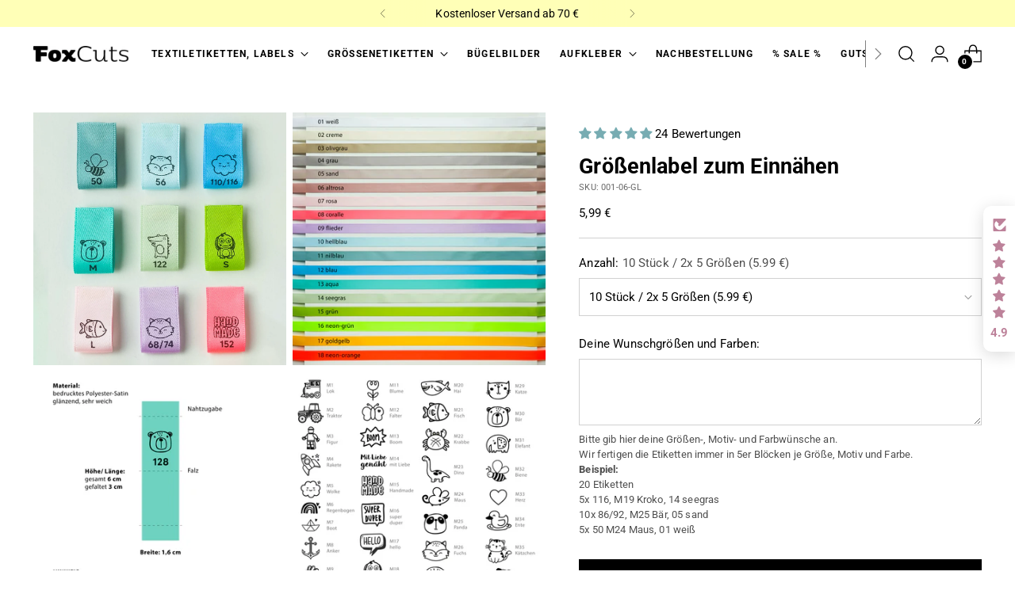

--- FILE ---
content_type: text/html; charset=utf-8
request_url: https://foxcuts.de/products/20-groessenlabel-zum-einnaehen
body_size: 56923
content:
<!doctype html>

<!--
  ___                 ___           ___           ___
       /  /\                     /__/\         /  /\         /  /\
      /  /:/_                    \  \:\       /  /:/        /  /::\
     /  /:/ /\  ___     ___       \  \:\     /  /:/        /  /:/\:\
    /  /:/ /:/ /__/\   /  /\  ___  \  \:\   /  /:/  ___   /  /:/  \:\
   /__/:/ /:/  \  \:\ /  /:/ /__/\  \__\:\ /__/:/  /  /\ /__/:/ \__\:\
   \  \:\/:/    \  \:\  /:/  \  \:\ /  /:/ \  \:\ /  /:/ \  \:\ /  /:/
    \  \::/      \  \:\/:/    \  \:\  /:/   \  \:\  /:/   \  \:\  /:/
     \  \:\       \  \::/      \  \:\/:/     \  \:\/:/     \  \:\/:/
      \  \:\       \__\/        \  \::/       \  \::/       \  \::/
       \__\/                     \__\/         \__\/         \__\/

  --------------------------------------------------------------------
  #  Stiletto v4.0.1
  #  Documentation: https://help.fluorescent.co/v/stiletto
  #  Purchase: https://themes.shopify.com/themes/stiletto/
  #  A product by Fluorescent: https://fluorescent.co/
  --------------------------------------------------------------------
-->

<html class="no-js" lang="de" style="--announcement-height: 1px;">
  <head>
    <meta charset="UTF-8">
    <meta http-equiv="X-UA-Compatible" content="IE=edge,chrome=1">
    <meta name="viewport" content="width=device-width,initial-scale=1">
    




  <meta name="description" content="Größenlabel aus weichem Satinband mit niedlichen Motiven in 8 Farben und in deinen Wunschgößen, zum Einnähen">



    <link rel="canonical" href="https://foxcuts.de/products/20-groessenlabel-zum-einnaehen">
    <link rel="preconnect" href="https://cdn.shopify.com" crossorigin><link rel="shortcut icon" href="//foxcuts.de/cdn/shop/files/favicon-32x32_4.png?crop=center&height=32&v=1708692655&width=32" type="image/png"><title>Größenlabel / Größenetiketten zum Einnähen - super süß!
&ndash; FoxCuts</title>

    





  
  
  
  
  




<meta property="og:url" content="https://foxcuts.de/products/20-groessenlabel-zum-einnaehen">
<meta property="og:site_name" content="FoxCuts">
<meta property="og:type" content="product">
<meta property="og:title" content="Größenlabel zum Einnähen">
<meta property="og:description" content="Größenlabel aus weichem Satinband mit niedlichen Motiven in 8 Farben und in deinen Wunschgößen, zum Einnähen">
<meta property="og:image" content="http://foxcuts.de/cdn/shop/files/groessenlabel99.png?v=1731248045&width=1024">
<meta property="og:image:secure_url" content="https://foxcuts.de/cdn/shop/files/groessenlabel99.png?v=1731248045&width=1024">
<meta property="og:price:amount" content="5,99">
<meta property="og:price:currency" content="EUR">

<meta name="twitter:title" content="Größenlabel zum Einnähen">
<meta name="twitter:description" content="Größenlabel aus weichem Satinband mit niedlichen Motiven in 8 Farben und in deinen Wunschgößen, zum Einnähen">
<meta name="twitter:card" content="summary_large_image">
<meta name="twitter:image" content="https://foxcuts.de/cdn/shop/files/groessenlabel99.png?v=1731248045&width=1024">
<meta name="twitter:image:width" content="480">
<meta name="twitter:image:height" content="480">


    <script>
  console.log('Stiletto v4.0.1 by Fluorescent');

  document.documentElement.className = document.documentElement.className.replace('no-js', '');
  if (window.matchMedia(`(prefers-reduced-motion: reduce)`) === true || window.matchMedia(`(prefers-reduced-motion: reduce)`).matches === true) {
    document.documentElement.classList.add('prefers-reduced-motion');
  } else {
    document.documentElement.classList.add('do-anim');
  }

  window.theme = {
    version: 'v4.0.1',
    themeName: 'Stiletto',
    moneyFormat: "{{amount_with_comma_separator}} €",
    strings: {
      name: "FoxCuts",
      accessibility: {
        play_video: "Spielen",
        pause_video: "Pause",
        range_lower: "Unter",
        range_upper: "Obere"
      },
      product: {
        no_shipping_rates: "Versandkosten nicht verfügbar",
        country_placeholder: "Land\/Region",
        review: "Eine Rezension schreiben"
      },
      products: {
        product: {
          unavailable: "Nicht verfügbar",
          unitPrice: "Stückpreis",
          unitPriceSeparator: "per",
          sku: "SKU"
        }
      },
      cart: {
        editCartNote: "Auftragsnotizen bearbeiten",
        addCartNote: "Füge eine Notiz zu deiner Bestellung hinzu",
        quantityError: "Du hast die maximale Anzahl dieses Produktes in deinem Warenkorb"
      },
      pagination: {
        viewing: "Du siehst gerade {{ of }} von {{ total }}",
        products: "Produkte",
        results: "Ergebnisse"
      }
    },
    routes: {
      root: "/",
      cart: {
        base: "/cart",
        add: "/cart/add",
        change: "/cart/change",
        update: "/cart/update",
        clear: "/cart/clear",
        // Manual routes until Shopify adds support
        shipping: "/cart/shipping_rates",
      },
      // Manual routes until Shopify adds support
      products: "/products",
      productRecommendations: "/recommendations/products",
      predictive_search_url: '/search/suggest',
    },
    icons: {
      chevron: "\u003cspan class=\"icon icon-new icon-chevron \"\u003e\n  \u003csvg viewBox=\"0 0 24 24\" fill=\"none\" xmlns=\"http:\/\/www.w3.org\/2000\/svg\"\u003e\u003cpath d=\"M1.875 7.438 12 17.563 22.125 7.438\" stroke=\"currentColor\" stroke-width=\"2\"\/\u003e\u003c\/svg\u003e\n\u003c\/span\u003e\n",
      close: "\u003cspan class=\"icon icon-new icon-close \"\u003e\n  \u003csvg viewBox=\"0 0 24 24\" fill=\"none\" xmlns=\"http:\/\/www.w3.org\/2000\/svg\"\u003e\u003cpath d=\"M2.66 1.34 2 .68.68 2l.66.66 1.32-1.32zm18.68 21.32.66.66L23.32 22l-.66-.66-1.32 1.32zm1.32-20 .66-.66L22 .68l-.66.66 1.32 1.32zM1.34 21.34.68 22 2 23.32l.66-.66-1.32-1.32zm0-18.68 10 10 1.32-1.32-10-10-1.32 1.32zm11.32 10 10-10-1.32-1.32-10 10 1.32 1.32zm-1.32-1.32-10 10 1.32 1.32 10-10-1.32-1.32zm0 1.32 10 10 1.32-1.32-10-10-1.32 1.32z\" fill=\"currentColor\"\/\u003e\u003c\/svg\u003e\n\u003c\/span\u003e\n",
      zoom: "\u003cspan class=\"icon icon-new icon-zoom \"\u003e\n  \u003csvg viewBox=\"0 0 24 24\" fill=\"none\" xmlns=\"http:\/\/www.w3.org\/2000\/svg\"\u003e\u003cpath d=\"M10.3,19.71c5.21,0,9.44-4.23,9.44-9.44S15.51,.83,10.3,.83,.86,5.05,.86,10.27s4.23,9.44,9.44,9.44Z\" fill=\"none\" stroke=\"currentColor\" stroke-linecap=\"round\" stroke-miterlimit=\"10\" stroke-width=\"1.63\"\/\u003e\n          \u003cpath d=\"M5.05,10.27H15.54\" fill=\"none\" stroke=\"currentColor\" stroke-miterlimit=\"10\" stroke-width=\"1.63\"\/\u003e\n          \u003cpath class=\"cross-up\" d=\"M10.3,5.02V15.51\" fill=\"none\" stroke=\"currentColor\" stroke-miterlimit=\"10\" stroke-width=\"1.63\"\/\u003e\n          \u003cpath d=\"M16.92,16.9l6.49,6.49\" fill=\"none\" stroke=\"currentColor\" stroke-miterlimit=\"10\" stroke-width=\"1.63\"\/\u003e\u003c\/svg\u003e\n\u003c\/span\u003e\n"
    },
    coreData: {
      n: "Stiletto",
      v: "v4.0.1",
    }
  }

  window.theme.searchableFields = "product_type,title,variants.title,vendor";

  
</script>

    <style>
  @font-face {
  font-family: Montserrat;
  font-weight: 700;
  font-style: normal;
  font-display: swap;
  src: url("//foxcuts.de/cdn/fonts/montserrat/montserrat_n7.3c434e22befd5c18a6b4afadb1e3d77c128c7939.woff2") format("woff2"),
       url("//foxcuts.de/cdn/fonts/montserrat/montserrat_n7.5d9fa6e2cae713c8fb539a9876489d86207fe957.woff") format("woff");
}

  @font-face {
  font-family: Roboto;
  font-weight: 700;
  font-style: normal;
  font-display: swap;
  src: url("//foxcuts.de/cdn/fonts/roboto/roboto_n7.f38007a10afbbde8976c4056bfe890710d51dec2.woff2") format("woff2"),
       url("//foxcuts.de/cdn/fonts/roboto/roboto_n7.94bfdd3e80c7be00e128703d245c207769d763f9.woff") format("woff");
}

  @font-face {
  font-family: Roboto;
  font-weight: 400;
  font-style: normal;
  font-display: swap;
  src: url("//foxcuts.de/cdn/fonts/roboto/roboto_n4.2019d890f07b1852f56ce63ba45b2db45d852cba.woff2") format("woff2"),
       url("//foxcuts.de/cdn/fonts/roboto/roboto_n4.238690e0007583582327135619c5f7971652fa9d.woff") format("woff");
}

  @font-face {
  font-family: Roboto;
  font-weight: 400;
  font-style: normal;
  font-display: swap;
  src: url("//foxcuts.de/cdn/fonts/roboto/roboto_n4.2019d890f07b1852f56ce63ba45b2db45d852cba.woff2") format("woff2"),
       url("//foxcuts.de/cdn/fonts/roboto/roboto_n4.238690e0007583582327135619c5f7971652fa9d.woff") format("woff");
}

  @font-face {
  font-family: Roboto;
  font-weight: 700;
  font-style: normal;
  font-display: swap;
  src: url("//foxcuts.de/cdn/fonts/roboto/roboto_n7.f38007a10afbbde8976c4056bfe890710d51dec2.woff2") format("woff2"),
       url("//foxcuts.de/cdn/fonts/roboto/roboto_n7.94bfdd3e80c7be00e128703d245c207769d763f9.woff") format("woff");
}

  @font-face {
  font-family: Roboto;
  font-weight: 400;
  font-style: italic;
  font-display: swap;
  src: url("//foxcuts.de/cdn/fonts/roboto/roboto_i4.57ce898ccda22ee84f49e6b57ae302250655e2d4.woff2") format("woff2"),
       url("//foxcuts.de/cdn/fonts/roboto/roboto_i4.b21f3bd061cbcb83b824ae8c7671a82587b264bf.woff") format("woff");
}

  @font-face {
  font-family: Roboto;
  font-weight: 700;
  font-style: italic;
  font-display: swap;
  src: url("//foxcuts.de/cdn/fonts/roboto/roboto_i7.7ccaf9410746f2c53340607c42c43f90a9005937.woff2") format("woff2"),
       url("//foxcuts.de/cdn/fonts/roboto/roboto_i7.49ec21cdd7148292bffea74c62c0df6e93551516.woff") format("woff");
}


  :root {
    --color-text: #000000;
    --color-text-8-percent: rgba(0, 0, 0, 0.08);  
    --color-text-alpha: rgba(0, 0, 0, 0.35);
    --color-text-meta: rgba(0, 0, 0, 0.6);
    --color-text-link: #000000;
    --color-text-error: #D02F2E;
    --color-text-success: #478947;

    --color-background: #ffffff;
    --color-background-semi-transparent-80: rgba(255, 255, 255, 0.8);
    --color-background-semi-transparent-90: rgba(255, 255, 255, 0.9);

    --color-background-transparent: rgba(255, 255, 255, 0);
    --color-border: #d1d1d1;
    --color-border-meta: rgba(209, 209, 209, 0.6);
    --color-overlay: rgba(0, 0, 0, 0.7);

    --color-background-meta: #f5f5f5;
    --color-background-meta-alpha: rgba(245, 245, 245, 0.6);
    --color-background-darker-meta: #e8e8e8;
    --color-background-darker-meta-alpha: rgba(232, 232, 232, 0.6);
    --color-background-placeholder: #e8e8e8;
    --color-background-placeholder-lighter: #f0f0f0;
    --color-foreground-placeholder: rgba(0, 0, 0, 0.4);

    --color-border-input: #d1d1d1;
    --color-border-input-alpha: rgba(209, 209, 209, 0.25);
    --color-text-input: #000000;
    --color-text-input-alpha: rgba(0, 0, 0, 0.04);

    --color-text-button: #ffffff;

    --color-background-button: #000000;
    --color-background-button-alpha: rgba(0, 0, 0, 0.6);
    --color-background-outline-button-alpha: rgba(0, 0, 0, 0.1);
    --color-background-button-hover: #333333;

    --color-icon: rgba(0, 0, 0, 0.4);
    --color-icon-darker: rgba(0, 0, 0, 0.6);

    --color-text-sale-badge: #d10876;
    --color-background-sold-badge: #414141;
    --color-text-sold-badge: #ffffff;

    --color-text-header: #000000;
    --color-text-header-half-transparent: rgba(0, 0, 0, 0.5);

    --color-background-header: #ffffff;
    --color-background-header-transparent: rgba(255, 255, 255, 0);
    --color-icon-header: #000000;
    --color-shadow-header: rgba(0, 0, 0, 0.15);

    --color-background-footer: #2e3033;
    --color-text-footer: #ffffff;
    --color-text-footer-subdued: rgba(255, 255, 255, 0.7);

    --color-products-sale-price: #d10876;
    --color-products-rating-star: #fbe788;

    --color-products-stock-good: #67b388;
    --color-products-stock-medium: #e6a011;
    --color-products-stock-bad: #e6a011;
    --color-products-stock-bad: #e6a011;

    --font-logo: Montserrat, sans-serif;
    --font-logo-weight: 700;
    --font-logo-style: normal;
    --logo-text-transform: none;
    --logo-letter-spacing: 0.0em;

    --font-heading: Roboto, sans-serif;
    --font-heading-weight: 700;
    --font-heading-style: normal;
    --font-heading-text-transform: none;
    --font-heading-base-letter-spacing: 0.005em;
    --font-heading-base-size: 36px;

    --font-body: Roboto, sans-serif;
    --font-body-weight: 400;
    --font-body-style: normal;
    --font-body-italic: italic;
    --font-body-bold-weight: 700;
    --font-body-base-letter-spacing: 0.01em;
    --font-body-base-size: 15px;

    /* Typography */
    --line-height-heading: 1.1;
    --line-height-subheading: 1.33;
    --line-height-body: 1.5;

    --logo-font-size: 
clamp(1.96875rem, 1.6191298342541436rem + 1.4917127071823204vw, 2.8125rem)
;

    --font-size-navigation-base: 14px;
    --font-navigation-base-letter-spacing: 0.01em;
    --font-navigation-base-text-transform: uppercase;

    --font-size-heading-display-1: 
clamp(3.0375rem, 2.8976519337016575rem + 0.5966850828729281vw, 3.375rem)
;
    --font-size-heading-display-2: 
clamp(2.699325rem, 2.575046685082873rem + 0.5302541436464088vw, 2.99925rem)
;
    --font-size-heading-display-3: 
clamp(2.362365rem, 2.253600497237569rem + 0.4640618784530387vw, 2.62485rem)
;
    --font-size-heading-1-base: 
clamp(2.025rem, 1.931767955801105rem + 0.3977900552486188vw, 2.25rem)
;
    --font-size-heading-2-base: 
clamp(1.771875rem, 1.6902969613259669rem + 0.34806629834254144vw, 1.96875rem)
;
    --font-size-heading-3-base: 
clamp(1.51875rem, 1.4488259668508288rem + 0.29834254143646405vw, 1.6875rem)
;
    --font-size-heading-4-base: 
clamp(1.180575rem, 1.1262207182320443rem + 0.23191160220994478vw, 1.31175rem)
;
    --font-size-heading-5-base: 
clamp(1.0125rem, 0.9658839779005525rem + 0.1988950276243094vw, 1.125rem)
;
    --font-size-heading-6-base: 
clamp(0.8424rem, 0.8036154696132597rem + 0.16548066298342543vw, 0.936rem)
;
    --font-size-body-400: 
clamp(1.561875rem, 1.561875rem + 0.0vw, 1.561875rem)
;
    --font-size-body-350: 
clamp(1.4578125rem, 1.4578125rem + 0.0vw, 1.4578125rem)
;
    --font-size-body-300: 
clamp(1.35375rem, 1.35375rem + 0.0vw, 1.35375rem)
;
    --font-size-body-250: 
clamp(1.2496875rem, 1.2496875rem + 0.0vw, 1.2496875rem)
;
    --font-size-body-200: 
clamp(1.145625rem, 1.145625rem + 0.0vw, 1.145625rem)
;
    --font-size-body-150: 
clamp(1.0415625rem, 1.0415625rem + 0.0vw, 1.0415625rem)
;
    --font-size-body-100: 
clamp(0.9375rem, 0.9375rem + 0.0vw, 0.9375rem)
;
    --font-size-body-75: 
clamp(0.8325rem, 0.8325rem + 0.0vw, 0.8325rem)
;
    --font-size-body-60: 
clamp(0.7708125rem, 0.7708125rem + 0.0vw, 0.7708125rem)
;
    --font-size-body-50: 
clamp(0.7284375rem, 0.7284375rem + 0.0vw, 0.7284375rem)
;
    --font-size-body-25: 
clamp(0.676875rem, 0.676875rem + 0.0vw, 0.676875rem)
;
    --font-size-body-20: 
clamp(0.624375rem, 0.624375rem + 0.0vw, 0.624375rem)
;

    /* Buttons */
    
      --button-padding-multiplier: 1;
      --font-size-button: var(--font-size-body-50);
      --font-size-button-x-small: var(--font-size-body-25);
    

    --font-button-text-transform: uppercase;
    --button-letter-spacing: 0.0em;
    --line-height-button: 1.45;

    /* Product badges */
    
      --font-size-product-badge: var(--font-size-body-25);
    

    --font-product-badge-text-transform: none;

    /* Product listing titles */
    
      --font-size-listing-title: var(--font-size-body-100);
    

    --font-product-listing-title-text-transform: none;
    --font-product-listing-title-base-letter-spacing: 0.01em;

    /* Shopify pay specific */
    --payment-terms-background-color: #f5f5f5;
  }

  @supports not (font-size: clamp(10px, 3.3vw, 20px)) {
    :root {
      --logo-font-size: 
2.390625rem
;
      --font-size-heading-display-1: 
3.20625rem
;
      --font-size-heading-display-2: 
2.8492875rem
;
      --font-size-heading-display-3: 
2.4936075rem
;
      --font-size-heading-1-base: 
2.1375rem
;
      --font-size-heading-2-base: 
1.8703125rem
;
      --font-size-heading-3-base: 
1.603125rem
;
      --font-size-heading-4-base: 
1.2461625rem
;
      --font-size-heading-5-base: 
1.06875rem
;
      --font-size-heading-6-base: 
0.8892rem
;
      --font-size-body-400: 
1.561875rem
;
      --font-size-body-350: 
1.4578125rem
;
      --font-size-body-300: 
1.35375rem
;
      --font-size-body-250: 
1.2496875rem
;
      --font-size-body-200: 
1.145625rem
;
      --font-size-body-150: 
1.0415625rem
;
      --font-size-body-100: 
0.9375rem
;
      --font-size-body-75: 
0.8325rem
;
      --font-size-body-60: 
0.7708125rem
;
      --font-size-body-50: 
0.7284375rem
;
      --font-size-body-25: 
0.676875rem
;
      --font-size-body-20: 
0.624375rem
;
    }
  }.product-badge[data-handle="responsible"]{
        color: #3c9342;
      }
    
.product-badge[data-handle="best-seller"]{
        color: #01150f;
      }
    
.product-badge[data-handle="new"]{
        color: #01150f;
      }
    
.product-badge[data-handle="d10876"]{
        color: #D50000;
      }
    
</style>

<script>
  flu = window.flu || {};
  flu.chunks = {
    photoswipe: "//foxcuts.de/cdn/shop/t/36/assets/photoswipe-chunk.js?v=18659099751219271031750326063",
    swiper: "//foxcuts.de/cdn/shop/t/36/assets/swiper-chunk.js?v=73725226959832986321750326063",
    nouislider: "//foxcuts.de/cdn/shop/t/36/assets/nouislider-chunk.js?v=131351027671466727271750326063",
    polyfillInert: "//foxcuts.de/cdn/shop/t/36/assets/polyfill-inert-chunk.js?v=9775187524458939151750326063",
    polyfillResizeObserver: "//foxcuts.de/cdn/shop/t/36/assets/polyfill-resize-observer-chunk.js?v=49253094118087005231750326063",
  };
</script>





  <script type="module" src="//foxcuts.de/cdn/shop/t/36/assets/theme.min.js?v=78509084878923129421750326064"></script>










<script defer>
  var defineVH = function () {
    document.documentElement.style.setProperty('--vh', window.innerHeight * 0.01 + 'px');
  };
  window.addEventListener('resize', defineVH);
  window.addEventListener('orientationchange', defineVH);
  defineVH();
</script>

<link href="//foxcuts.de/cdn/shop/t/36/assets/theme.css?v=78508802552551130541750326064" rel="stylesheet" type="text/css" media="all" />


<script>window.performance && window.performance.mark && window.performance.mark('shopify.content_for_header.start');</script><meta name="facebook-domain-verification" content="cqktuc8qi6a6j1fjiwirodqccu0isx">
<meta name="facebook-domain-verification" content="99wgckvdnxlm5m32fpv8bdzbbcoh9w">
<meta name="google-site-verification" content="i5mrHlpmKTxBHocrg0QV6AYxZrx-T11FpU3Kc24oyjQ">
<meta id="shopify-digital-wallet" name="shopify-digital-wallet" content="/42113794215/digital_wallets/dialog">
<meta name="shopify-checkout-api-token" content="13d122598749bd44ec680f7da73d8a31">
<meta id="in-context-paypal-metadata" data-shop-id="42113794215" data-venmo-supported="false" data-environment="production" data-locale="de_DE" data-paypal-v4="true" data-currency="EUR">
<link rel="alternate" type="application/json+oembed" href="https://foxcuts.de/products/20-groessenlabel-zum-einnaehen.oembed">
<script async="async" src="/checkouts/internal/preloads.js?locale=de-DE"></script>
<link rel="preconnect" href="https://shop.app" crossorigin="anonymous">
<script async="async" src="https://shop.app/checkouts/internal/preloads.js?locale=de-DE&shop_id=42113794215" crossorigin="anonymous"></script>
<script id="apple-pay-shop-capabilities" type="application/json">{"shopId":42113794215,"countryCode":"DE","currencyCode":"EUR","merchantCapabilities":["supports3DS"],"merchantId":"gid:\/\/shopify\/Shop\/42113794215","merchantName":"FoxCuts","requiredBillingContactFields":["postalAddress","email"],"requiredShippingContactFields":["postalAddress","email"],"shippingType":"shipping","supportedNetworks":["visa","maestro","masterCard","amex"],"total":{"type":"pending","label":"FoxCuts","amount":"1.00"},"shopifyPaymentsEnabled":true,"supportsSubscriptions":true}</script>
<script id="shopify-features" type="application/json">{"accessToken":"13d122598749bd44ec680f7da73d8a31","betas":["rich-media-storefront-analytics"],"domain":"foxcuts.de","predictiveSearch":true,"shopId":42113794215,"locale":"de"}</script>
<script>var Shopify = Shopify || {};
Shopify.shop = "foxcuts.myshopify.com";
Shopify.locale = "de";
Shopify.currency = {"active":"EUR","rate":"1.0"};
Shopify.country = "DE";
Shopify.theme = {"name":"FoxCuts - Stiletto - 06\/25","id":182914580745,"schema_name":"Stiletto","schema_version":"4.0.1","theme_store_id":1621,"role":"main"};
Shopify.theme.handle = "null";
Shopify.theme.style = {"id":null,"handle":null};
Shopify.cdnHost = "foxcuts.de/cdn";
Shopify.routes = Shopify.routes || {};
Shopify.routes.root = "/";</script>
<script type="module">!function(o){(o.Shopify=o.Shopify||{}).modules=!0}(window);</script>
<script>!function(o){function n(){var o=[];function n(){o.push(Array.prototype.slice.apply(arguments))}return n.q=o,n}var t=o.Shopify=o.Shopify||{};t.loadFeatures=n(),t.autoloadFeatures=n()}(window);</script>
<script>
  window.ShopifyPay = window.ShopifyPay || {};
  window.ShopifyPay.apiHost = "shop.app\/pay";
  window.ShopifyPay.redirectState = null;
</script>
<script id="shop-js-analytics" type="application/json">{"pageType":"product"}</script>
<script defer="defer" async type="module" src="//foxcuts.de/cdn/shopifycloud/shop-js/modules/v2/client.init-shop-cart-sync_D96QZrIF.de.esm.js"></script>
<script defer="defer" async type="module" src="//foxcuts.de/cdn/shopifycloud/shop-js/modules/v2/chunk.common_SV6uigsF.esm.js"></script>
<script type="module">
  await import("//foxcuts.de/cdn/shopifycloud/shop-js/modules/v2/client.init-shop-cart-sync_D96QZrIF.de.esm.js");
await import("//foxcuts.de/cdn/shopifycloud/shop-js/modules/v2/chunk.common_SV6uigsF.esm.js");

  window.Shopify.SignInWithShop?.initShopCartSync?.({"fedCMEnabled":true,"windoidEnabled":true});

</script>
<script>
  window.Shopify = window.Shopify || {};
  if (!window.Shopify.featureAssets) window.Shopify.featureAssets = {};
  window.Shopify.featureAssets['shop-js'] = {"shop-cart-sync":["modules/v2/client.shop-cart-sync_D9v5EJ5H.de.esm.js","modules/v2/chunk.common_SV6uigsF.esm.js"],"init-fed-cm":["modules/v2/client.init-fed-cm_DlbV7VrN.de.esm.js","modules/v2/chunk.common_SV6uigsF.esm.js"],"shop-button":["modules/v2/client.shop-button_7yN-YEo8.de.esm.js","modules/v2/chunk.common_SV6uigsF.esm.js"],"shop-cash-offers":["modules/v2/client.shop-cash-offers_CZ39C1VE.de.esm.js","modules/v2/chunk.common_SV6uigsF.esm.js","modules/v2/chunk.modal_CqlMJe-n.esm.js"],"init-windoid":["modules/v2/client.init-windoid_CPAVU_59.de.esm.js","modules/v2/chunk.common_SV6uigsF.esm.js"],"init-shop-email-lookup-coordinator":["modules/v2/client.init-shop-email-lookup-coordinator_BE78sutm.de.esm.js","modules/v2/chunk.common_SV6uigsF.esm.js"],"shop-toast-manager":["modules/v2/client.shop-toast-manager_Dc8Kqo2D.de.esm.js","modules/v2/chunk.common_SV6uigsF.esm.js"],"shop-login-button":["modules/v2/client.shop-login-button_CdH6DD4B.de.esm.js","modules/v2/chunk.common_SV6uigsF.esm.js","modules/v2/chunk.modal_CqlMJe-n.esm.js"],"avatar":["modules/v2/client.avatar_BTnouDA3.de.esm.js"],"pay-button":["modules/v2/client.pay-button_BaMaWndh.de.esm.js","modules/v2/chunk.common_SV6uigsF.esm.js"],"init-shop-cart-sync":["modules/v2/client.init-shop-cart-sync_D96QZrIF.de.esm.js","modules/v2/chunk.common_SV6uigsF.esm.js"],"init-customer-accounts":["modules/v2/client.init-customer-accounts_DPOSv1Vm.de.esm.js","modules/v2/client.shop-login-button_CdH6DD4B.de.esm.js","modules/v2/chunk.common_SV6uigsF.esm.js","modules/v2/chunk.modal_CqlMJe-n.esm.js"],"init-shop-for-new-customer-accounts":["modules/v2/client.init-shop-for-new-customer-accounts_CQXgmjbo.de.esm.js","modules/v2/client.shop-login-button_CdH6DD4B.de.esm.js","modules/v2/chunk.common_SV6uigsF.esm.js","modules/v2/chunk.modal_CqlMJe-n.esm.js"],"init-customer-accounts-sign-up":["modules/v2/client.init-customer-accounts-sign-up_BxD8dlgd.de.esm.js","modules/v2/client.shop-login-button_CdH6DD4B.de.esm.js","modules/v2/chunk.common_SV6uigsF.esm.js","modules/v2/chunk.modal_CqlMJe-n.esm.js"],"checkout-modal":["modules/v2/client.checkout-modal_CKh-sfKU.de.esm.js","modules/v2/chunk.common_SV6uigsF.esm.js","modules/v2/chunk.modal_CqlMJe-n.esm.js"],"shop-follow-button":["modules/v2/client.shop-follow-button_CTvrvDxo.de.esm.js","modules/v2/chunk.common_SV6uigsF.esm.js","modules/v2/chunk.modal_CqlMJe-n.esm.js"],"lead-capture":["modules/v2/client.lead-capture_CuieyBjh.de.esm.js","modules/v2/chunk.common_SV6uigsF.esm.js","modules/v2/chunk.modal_CqlMJe-n.esm.js"],"shop-login":["modules/v2/client.shop-login_D_5Nijtq.de.esm.js","modules/v2/chunk.common_SV6uigsF.esm.js","modules/v2/chunk.modal_CqlMJe-n.esm.js"],"payment-terms":["modules/v2/client.payment-terms_B0kyqrWX.de.esm.js","modules/v2/chunk.common_SV6uigsF.esm.js","modules/v2/chunk.modal_CqlMJe-n.esm.js"]};
</script>
<script id="__st">var __st={"a":42113794215,"offset":3600,"reqid":"8c2773c7-41b7-4f81-be01-7a29f2cafb9c-1768532558","pageurl":"foxcuts.de\/products\/20-groessenlabel-zum-einnaehen","u":"f30319ceb159","p":"product","rtyp":"product","rid":6549272264897};</script>
<script>window.ShopifyPaypalV4VisibilityTracking = true;</script>
<script id="captcha-bootstrap">!function(){'use strict';const t='contact',e='account',n='new_comment',o=[[t,t],['blogs',n],['comments',n],[t,'customer']],c=[[e,'customer_login'],[e,'guest_login'],[e,'recover_customer_password'],[e,'create_customer']],r=t=>t.map((([t,e])=>`form[action*='/${t}']:not([data-nocaptcha='true']) input[name='form_type'][value='${e}']`)).join(','),a=t=>()=>t?[...document.querySelectorAll(t)].map((t=>t.form)):[];function s(){const t=[...o],e=r(t);return a(e)}const i='password',u='form_key',d=['recaptcha-v3-token','g-recaptcha-response','h-captcha-response',i],f=()=>{try{return window.sessionStorage}catch{return}},m='__shopify_v',_=t=>t.elements[u];function p(t,e,n=!1){try{const o=window.sessionStorage,c=JSON.parse(o.getItem(e)),{data:r}=function(t){const{data:e,action:n}=t;return t[m]||n?{data:e,action:n}:{data:t,action:n}}(c);for(const[e,n]of Object.entries(r))t.elements[e]&&(t.elements[e].value=n);n&&o.removeItem(e)}catch(o){console.error('form repopulation failed',{error:o})}}const l='form_type',E='cptcha';function T(t){t.dataset[E]=!0}const w=window,h=w.document,L='Shopify',v='ce_forms',y='captcha';let A=!1;((t,e)=>{const n=(g='f06e6c50-85a8-45c8-87d0-21a2b65856fe',I='https://cdn.shopify.com/shopifycloud/storefront-forms-hcaptcha/ce_storefront_forms_captcha_hcaptcha.v1.5.2.iife.js',D={infoText:'Durch hCaptcha geschützt',privacyText:'Datenschutz',termsText:'Allgemeine Geschäftsbedingungen'},(t,e,n)=>{const o=w[L][v],c=o.bindForm;if(c)return c(t,g,e,D).then(n);var r;o.q.push([[t,g,e,D],n]),r=I,A||(h.body.append(Object.assign(h.createElement('script'),{id:'captcha-provider',async:!0,src:r})),A=!0)});var g,I,D;w[L]=w[L]||{},w[L][v]=w[L][v]||{},w[L][v].q=[],w[L][y]=w[L][y]||{},w[L][y].protect=function(t,e){n(t,void 0,e),T(t)},Object.freeze(w[L][y]),function(t,e,n,w,h,L){const[v,y,A,g]=function(t,e,n){const i=e?o:[],u=t?c:[],d=[...i,...u],f=r(d),m=r(i),_=r(d.filter((([t,e])=>n.includes(e))));return[a(f),a(m),a(_),s()]}(w,h,L),I=t=>{const e=t.target;return e instanceof HTMLFormElement?e:e&&e.form},D=t=>v().includes(t);t.addEventListener('submit',(t=>{const e=I(t);if(!e)return;const n=D(e)&&!e.dataset.hcaptchaBound&&!e.dataset.recaptchaBound,o=_(e),c=g().includes(e)&&(!o||!o.value);(n||c)&&t.preventDefault(),c&&!n&&(function(t){try{if(!f())return;!function(t){const e=f();if(!e)return;const n=_(t);if(!n)return;const o=n.value;o&&e.removeItem(o)}(t);const e=Array.from(Array(32),(()=>Math.random().toString(36)[2])).join('');!function(t,e){_(t)||t.append(Object.assign(document.createElement('input'),{type:'hidden',name:u})),t.elements[u].value=e}(t,e),function(t,e){const n=f();if(!n)return;const o=[...t.querySelectorAll(`input[type='${i}']`)].map((({name:t})=>t)),c=[...d,...o],r={};for(const[a,s]of new FormData(t).entries())c.includes(a)||(r[a]=s);n.setItem(e,JSON.stringify({[m]:1,action:t.action,data:r}))}(t,e)}catch(e){console.error('failed to persist form',e)}}(e),e.submit())}));const S=(t,e)=>{t&&!t.dataset[E]&&(n(t,e.some((e=>e===t))),T(t))};for(const o of['focusin','change'])t.addEventListener(o,(t=>{const e=I(t);D(e)&&S(e,y())}));const B=e.get('form_key'),M=e.get(l),P=B&&M;t.addEventListener('DOMContentLoaded',(()=>{const t=y();if(P)for(const e of t)e.elements[l].value===M&&p(e,B);[...new Set([...A(),...v().filter((t=>'true'===t.dataset.shopifyCaptcha))])].forEach((e=>S(e,t)))}))}(h,new URLSearchParams(w.location.search),n,t,e,['guest_login'])})(!0,!0)}();</script>
<script integrity="sha256-4kQ18oKyAcykRKYeNunJcIwy7WH5gtpwJnB7kiuLZ1E=" data-source-attribution="shopify.loadfeatures" defer="defer" src="//foxcuts.de/cdn/shopifycloud/storefront/assets/storefront/load_feature-a0a9edcb.js" crossorigin="anonymous"></script>
<script crossorigin="anonymous" defer="defer" src="//foxcuts.de/cdn/shopifycloud/storefront/assets/shopify_pay/storefront-65b4c6d7.js?v=20250812"></script>
<script data-source-attribution="shopify.dynamic_checkout.dynamic.init">var Shopify=Shopify||{};Shopify.PaymentButton=Shopify.PaymentButton||{isStorefrontPortableWallets:!0,init:function(){window.Shopify.PaymentButton.init=function(){};var t=document.createElement("script");t.src="https://foxcuts.de/cdn/shopifycloud/portable-wallets/latest/portable-wallets.de.js",t.type="module",document.head.appendChild(t)}};
</script>
<script data-source-attribution="shopify.dynamic_checkout.buyer_consent">
  function portableWalletsHideBuyerConsent(e){var t=document.getElementById("shopify-buyer-consent"),n=document.getElementById("shopify-subscription-policy-button");t&&n&&(t.classList.add("hidden"),t.setAttribute("aria-hidden","true"),n.removeEventListener("click",e))}function portableWalletsShowBuyerConsent(e){var t=document.getElementById("shopify-buyer-consent"),n=document.getElementById("shopify-subscription-policy-button");t&&n&&(t.classList.remove("hidden"),t.removeAttribute("aria-hidden"),n.addEventListener("click",e))}window.Shopify?.PaymentButton&&(window.Shopify.PaymentButton.hideBuyerConsent=portableWalletsHideBuyerConsent,window.Shopify.PaymentButton.showBuyerConsent=portableWalletsShowBuyerConsent);
</script>
<script data-source-attribution="shopify.dynamic_checkout.cart.bootstrap">document.addEventListener("DOMContentLoaded",(function(){function t(){return document.querySelector("shopify-accelerated-checkout-cart, shopify-accelerated-checkout")}if(t())Shopify.PaymentButton.init();else{new MutationObserver((function(e,n){t()&&(Shopify.PaymentButton.init(),n.disconnect())})).observe(document.body,{childList:!0,subtree:!0})}}));
</script>
<script id='scb4127' type='text/javascript' async='' src='https://foxcuts.de/cdn/shopifycloud/privacy-banner/storefront-banner.js'></script><link id="shopify-accelerated-checkout-styles" rel="stylesheet" media="screen" href="https://foxcuts.de/cdn/shopifycloud/portable-wallets/latest/accelerated-checkout-backwards-compat.css" crossorigin="anonymous">
<style id="shopify-accelerated-checkout-cart">
        #shopify-buyer-consent {
  margin-top: 1em;
  display: inline-block;
  width: 100%;
}

#shopify-buyer-consent.hidden {
  display: none;
}

#shopify-subscription-policy-button {
  background: none;
  border: none;
  padding: 0;
  text-decoration: underline;
  font-size: inherit;
  cursor: pointer;
}

#shopify-subscription-policy-button::before {
  box-shadow: none;
}

      </style>

<script>window.performance && window.performance.mark && window.performance.mark('shopify.content_for_header.end');</script>
  <!-- BEGIN app block: shopify://apps/judge-me-reviews/blocks/judgeme_core/61ccd3b1-a9f2-4160-9fe9-4fec8413e5d8 --><!-- Start of Judge.me Core -->






<link rel="dns-prefetch" href="https://cdnwidget.judge.me">
<link rel="dns-prefetch" href="https://cdn.judge.me">
<link rel="dns-prefetch" href="https://cdn1.judge.me">
<link rel="dns-prefetch" href="https://api.judge.me">

<script data-cfasync='false' class='jdgm-settings-script'>window.jdgmSettings={"pagination":5,"disable_web_reviews":false,"badge_no_review_text":"Keine Bewertungen","badge_n_reviews_text":"{{ n }} Bewertung/Bewertungen","hide_badge_preview_if_no_reviews":true,"badge_hide_text":false,"enforce_center_preview_badge":false,"widget_title":"Eure Meinung","widget_open_form_text":"Bewertung schreiben","widget_close_form_text":"Bewertung abbrechen","widget_refresh_page_text":"Seite aktualisieren","widget_summary_text":"Basierend auf {{ number_of_reviews }} Bewertung/Bewertungen","widget_no_review_text":"Schreiben Sie die erste Bewertung","widget_name_field_text":"Anzeigename","widget_verified_name_field_text":"Verifizierter Name (öffentlich)","widget_name_placeholder_text":"Gib deinen Namen ein (öffentlich)","widget_required_field_error_text":"Dieses Feld ist erforderlich.","widget_email_field_text":"E-Mail-Adresse","widget_verified_email_field_text":"Verifizierte E-Mail (privat, kann nicht bearbeitet werden)","widget_email_placeholder_text":"Gib deine E-Mail ein (privat)","widget_email_field_error_text":"Bitte gib eine gültige E-Mail-Adresse ein.","widget_rating_field_text":"Bewertung","widget_review_title_field_text":"Bewertungstitel","widget_review_title_placeholder_text":"Gib deiner Bewertung einen Titel","widget_review_body_field_text":"Bewertungsinhalt","widget_review_body_placeholder_text":"Schreibe deinen Kommentar hier","widget_pictures_field_text":"Bild/Video (optional)","widget_submit_review_text":"Bewertung abschicken","widget_submit_verified_review_text":"Verifizierte Bewertung abschicken","widget_submit_success_msg_with_auto_publish":"Dankeschön! Bitte aktualisiere die Seite in ein paar Augenblicken, um deine Bewertung zu sehen. Du kannst deine Bewertung entfernen oder\nbearbeiten, indem du dich bei \u003ca href='https://judge.me/login' target='_blank' rel='nofollow noopener'\u003eJudge.me\u003c/a\u003e anmelden","widget_submit_success_msg_no_auto_publish":"Dankeschön! Deine Bewertung wird veröffentlicht, sobald sie von uns genehmigt wurde. Du kannst deine Bewertung entfernen oder bearbeiten, indem du dich bei \u003ca href='https://judge.me/login' target='_blank' rel='nofollow noopener'\u003eJudge.me\u003c/a\u003e anmelden","widget_show_default_reviews_out_of_total_text":"Es werden {{ n_reviews_shown }} von {{ n_reviews }} Bewertungen angezeigt.","widget_show_all_link_text":"Alle anzeigen","widget_show_less_link_text":"Weniger anzeigen","widget_author_said_text":"{{ reviewer_name }} sagte:","widget_days_text":"vor {{ n }} Tag/Tagen","widget_weeks_text":"vor {{ n }} Woche/Wochen","widget_months_text":"vor {{ n }} Monat/Monaten","widget_years_text":"vor {{ n }} Jahr/Jahren","widget_yesterday_text":"Gestern","widget_today_text":"Heute","widget_replied_text":"\u003e\u003e {{ shop_name }} antwortete:","widget_read_more_text":"Mehr lesen","widget_reviewer_name_as_initial":"last_initial","widget_rating_filter_color":"#77ACB2","widget_rating_filter_see_all_text":"Alle Bewertungen anzeigen","widget_sorting_most_recent_text":"Neueste","widget_sorting_highest_rating_text":"Höchste Bewertung","widget_sorting_lowest_rating_text":"Niedrigste Bewertung","widget_sorting_with_pictures_text":"Nur Bilder","widget_sorting_most_helpful_text":"Hilfreichste","widget_open_question_form_text":"Eine Frage stellen","widget_reviews_subtab_text":"Bewertungen","widget_questions_subtab_text":"Fragen","widget_question_label_text":"Frage","widget_answer_label_text":"Antwort","widget_question_placeholder_text":"Schreiben Sie hier Ihre Frage","widget_submit_question_text":"Frage absenden","widget_question_submit_success_text":"Vielen Dank für Ihre Frage! Wir werden Sie benachrichtigen, sobald sie beantwortet wird.","verified_badge_text":"Verifiziert","verified_badge_bg_color":"#77ACB2","verified_badge_text_color":"","verified_badge_placement":"left-of-reviewer-name","widget_review_max_height":5,"widget_hide_border":false,"widget_social_share":false,"widget_thumb":false,"widget_review_location_show":false,"widget_location_format":"","all_reviews_include_out_of_store_products":true,"all_reviews_out_of_store_text":"(außerhalb des Shops)","all_reviews_pagination":100,"all_reviews_product_name_prefix_text":"über","enable_review_pictures":true,"enable_question_anwser":true,"widget_theme":"align","review_date_format":"dd/mm/yyyy","default_sort_method":"most-recent","widget_product_reviews_subtab_text":"Produktbewertungen","widget_shop_reviews_subtab_text":"Shop-Bewertungen","widget_other_products_reviews_text":"Bewertungen für andere Produkte","widget_store_reviews_subtab_text":"Shop-Bewertungen","widget_no_store_reviews_text":"Dieser Shop hat noch keine Bewertungen erhalten","widget_web_restriction_product_reviews_text":"Dieses Produkt hat noch keine Bewertungen erhalten","widget_no_items_text":"Keine Elemente gefunden","widget_show_more_text":"Mehr anzeigen","widget_write_a_store_review_text":"Shop-Bewertung schreiben","widget_other_languages_heading":"Bewertungen in anderen Sprachen","widget_translate_review_text":"Bewertung übersetzen nach {{ language }}","widget_translating_review_text":"Übersetzung läuft...","widget_show_original_translation_text":"Original anzeigen ({{ language }})","widget_translate_review_failed_text":"Bewertung konnte nicht übersetzt werden.","widget_translate_review_retry_text":"Erneut versuchen","widget_translate_review_try_again_later_text":"Versuchen Sie es später noch einmal","show_product_url_for_grouped_product":false,"widget_sorting_pictures_first_text":"Bilder zuerst","show_pictures_on_all_rev_page_mobile":true,"show_pictures_on_all_rev_page_desktop":true,"floating_tab_hide_mobile_install_preference":true,"floating_tab_button_name":"★ Bewertungen","floating_tab_title":"Euer Feedback ❤","floating_tab_button_color":"#BD829A","floating_tab_button_background_color":"#ffffff","floating_tab_url":"","floating_tab_url_enabled":true,"floating_tab_tab_style":"stars","all_reviews_text_badge_text":"Kunden bewerten uns mit {{ shop.metafields.judgeme.all_reviews_rating | round: 1 }}/5 basierend auf {{ shop.metafields.judgeme.all_reviews_count }} Bewertungen.","all_reviews_text_badge_text_branded_style":"{{ shop.metafields.judgeme.all_reviews_rating | round: 1 }} von 5 Sternen basierend auf {{ shop.metafields.judgeme.all_reviews_count }} Bewertungen","is_all_reviews_text_badge_a_link":true,"show_stars_for_all_reviews_text_badge":false,"all_reviews_text_badge_url":"","all_reviews_text_style":"branded","all_reviews_text_color_style":"custom","all_reviews_text_color":"#BD829A","all_reviews_text_show_jm_brand":false,"featured_carousel_show_header":true,"featured_carousel_title":"Euer Feedback ❤","testimonials_carousel_title":"Kunden sagen uns","videos_carousel_title":"Echte Kunden-Geschichten","cards_carousel_title":"Kunden sagen uns","featured_carousel_count_text":"aus {{ n }} Bewertungen","featured_carousel_add_link_to_all_reviews_page":false,"featured_carousel_url":"","featured_carousel_show_images":true,"featured_carousel_autoslide_interval":5,"featured_carousel_arrows_on_the_sides":true,"featured_carousel_height":250,"featured_carousel_width":80,"featured_carousel_image_size":0,"featured_carousel_image_height":250,"featured_carousel_arrow_color":"#eeeeee","verified_count_badge_style":"branded","verified_count_badge_orientation":"horizontal","verified_count_badge_color_style":"judgeme_brand_color","verified_count_badge_color":"#108474","is_verified_count_badge_a_link":false,"verified_count_badge_url":"","verified_count_badge_show_jm_brand":true,"widget_rating_preset_default":5,"widget_first_sub_tab":"product-reviews","widget_show_histogram":true,"widget_histogram_use_custom_color":true,"widget_pagination_use_custom_color":true,"widget_star_use_custom_color":false,"widget_verified_badge_use_custom_color":false,"widget_write_review_use_custom_color":false,"picture_reminder_submit_button":"Upload Pictures","enable_review_videos":false,"mute_video_by_default":false,"widget_sorting_videos_first_text":"Videos zuerst","widget_review_pending_text":"Ausstehend","featured_carousel_items_for_large_screen":3,"social_share_options_order":"Facebook,Twitter","remove_microdata_snippet":true,"disable_json_ld":false,"enable_json_ld_products":false,"preview_badge_show_question_text":false,"preview_badge_no_question_text":"Keine Fragen","preview_badge_n_question_text":"{{ number_of_questions }} Frage/Fragen","qa_badge_show_icon":false,"qa_badge_position":"same-row","remove_judgeme_branding":true,"widget_add_search_bar":false,"widget_search_bar_placeholder":"Suchen","widget_sorting_verified_only_text":"Nur verifizierte","featured_carousel_theme":"aligned","featured_carousel_show_rating":true,"featured_carousel_show_title":true,"featured_carousel_show_body":true,"featured_carousel_show_date":true,"featured_carousel_show_reviewer":true,"featured_carousel_show_product":true,"featured_carousel_header_background_color":"#108474","featured_carousel_header_text_color":"#ffffff","featured_carousel_name_product_separator":"reviewed","featured_carousel_full_star_background":"#108474","featured_carousel_empty_star_background":"#dadada","featured_carousel_vertical_theme_background":"#f9fafb","featured_carousel_verified_badge_enable":false,"featured_carousel_verified_badge_color":"false","featured_carousel_border_style":"round","featured_carousel_review_line_length_limit":3,"featured_carousel_more_reviews_button_text":"Mehr Bewertungen lesen","featured_carousel_view_product_button_text":"Produkt ansehen","all_reviews_page_load_reviews_on":"scroll","all_reviews_page_load_more_text":"Mehr Bewertungen laden","disable_fb_tab_reviews":false,"enable_ajax_cdn_cache":false,"widget_advanced_speed_features":5,"widget_public_name_text":"wird öffentlich angezeigt wie","default_reviewer_name":"Susi Sonnenschein","default_reviewer_name_has_non_latin":true,"widget_reviewer_anonymous":"Anonym","medals_widget_title":"Judge.me Bewertungsmedaillen","medals_widget_background_color":"#f9fafb","medals_widget_position":"footer_all_pages","medals_widget_border_color":"#f9fafb","medals_widget_verified_text_position":"left","medals_widget_use_monochromatic_version":false,"medals_widget_elements_color":"#108474","show_reviewer_avatar":false,"widget_invalid_yt_video_url_error_text":"Keine YouTube-Video-URL","widget_max_length_field_error_text":"Bitte geben Sie nicht mehr als {0} Zeichen ein.","widget_show_country_flag":false,"widget_show_collected_via_shop_app":true,"widget_verified_by_shop_badge_style":"light","widget_verified_by_shop_text":"Verifiziert vom Shop","widget_show_photo_gallery":true,"widget_load_with_code_splitting":true,"widget_ugc_install_preference":false,"widget_ugc_title":"Von uns hergestellt, von Ihnen geteilt","widget_ugc_subtitle":"Markieren Sie uns, um Ihr Bild auf unserer Seite zu sehen","widget_ugc_arrows_color":"#ffffff","widget_ugc_primary_button_text":"Jetzt kaufen","widget_ugc_primary_button_background_color":"#108474","widget_ugc_primary_button_text_color":"#ffffff","widget_ugc_primary_button_border_width":"0","widget_ugc_primary_button_border_style":"none","widget_ugc_primary_button_border_color":"#108474","widget_ugc_primary_button_border_radius":"25","widget_ugc_secondary_button_text":"Mehr laden","widget_ugc_secondary_button_background_color":"#ffffff","widget_ugc_secondary_button_text_color":"#108474","widget_ugc_secondary_button_border_width":"2","widget_ugc_secondary_button_border_style":"solid","widget_ugc_secondary_button_border_color":"#108474","widget_ugc_secondary_button_border_radius":"25","widget_ugc_reviews_button_text":"Bewertungen ansehen","widget_ugc_reviews_button_background_color":"#ffffff","widget_ugc_reviews_button_text_color":"#108474","widget_ugc_reviews_button_border_width":"2","widget_ugc_reviews_button_border_style":"solid","widget_ugc_reviews_button_border_color":"#108474","widget_ugc_reviews_button_border_radius":"25","widget_ugc_reviews_button_link_to":"judgeme-reviews-page","widget_ugc_show_post_date":true,"widget_ugc_max_width":"800","widget_rating_metafield_value_type":true,"widget_primary_color":"#77ACB2","widget_enable_secondary_color":true,"widget_secondary_color":"#EBF0F2","widget_summary_average_rating_text":"{{ average_rating }} von 5","widget_media_grid_title":"Kundenfotos \u0026 -videos","widget_media_grid_see_more_text":"Mehr sehen","widget_round_style":false,"widget_show_product_medals":false,"widget_verified_by_judgeme_text":"Verifiziert von Judge.me","widget_show_store_medals":false,"widget_verified_by_judgeme_text_in_store_medals":"Verifiziert von Judge.me","widget_media_field_exceed_quantity_message":"Entschuldigung, wir können nur {{ max_media }} für eine Bewertung akzeptieren.","widget_media_field_exceed_limit_message":"{{ file_name }} ist zu groß, bitte wähle einen {{ media_type }} kleiner als {{ size_limit }} MB.","widget_review_submitted_text":"Bewertung abgesendet!","widget_question_submitted_text":"Frage abgesendet!","widget_close_form_text_question":"Abbrechen","widget_write_your_answer_here_text":"Schreibe eine Antwort hier","widget_enabled_branded_link":true,"widget_show_collected_by_judgeme":false,"widget_reviewer_name_color":"#77ACB2","widget_write_review_text_color":"","widget_write_review_bg_color":"#77ACB2","widget_collected_by_judgeme_text":"gesammelt von Judge.me","widget_pagination_type":"standard","widget_load_more_text":"Mehr laden","widget_load_more_color":"#77ACB2","widget_full_review_text":"Vollständige Bewertung","widget_read_more_reviews_text":"Mehr Bewertungen lesen","widget_read_questions_text":"Fragen lesen","widget_questions_and_answers_text":"Fragen \u0026 Antworten","widget_verified_by_text":"Verifiziert von","widget_verified_text":"Verifiziert","widget_number_of_reviews_text":"{{ number_of_reviews }} Bewertungen","widget_back_button_text":"Zurück","widget_next_button_text":"Weiter","widget_custom_forms_filter_button":"Filter","custom_forms_style":"horizontal","widget_show_review_information":false,"how_reviews_are_collected":"Wie werden Bewertungen gesammelt?","widget_show_review_keywords":false,"widget_gdpr_statement":"Wie wir Ihre Daten verwenden: Wir kontaktieren Sie nur bezüglich der von Ihnen abgegebenen Bewertung und nur, wenn nötig. Durch das Absenden Ihrer Bewertung stimmen Sie den \u003ca href='https://judge.me/terms' target='_blank' rel='nofollow noopener'\u003eNutzungsbedingungen\u003c/a\u003e, der \u003ca href='https://judge.me/privacy' target='_blank' rel='nofollow noopener'\u003eDatenschutzrichtlinie\u003c/a\u003e und den \u003ca href='https://judge.me/content-policy' target='_blank' rel='nofollow noopener'\u003eInhaltsrichtlinien\u003c/a\u003e von Judge.me zu.","widget_multilingual_sorting_enabled":false,"widget_translate_review_content_enabled":false,"widget_translate_review_content_method":"manual","popup_widget_review_selection":"automatically_with_pictures","popup_widget_round_border_style":true,"popup_widget_show_title":true,"popup_widget_show_body":true,"popup_widget_show_reviewer":false,"popup_widget_show_product":true,"popup_widget_show_pictures":true,"popup_widget_use_review_picture":true,"popup_widget_show_on_home_page":true,"popup_widget_show_on_product_page":true,"popup_widget_show_on_collection_page":true,"popup_widget_show_on_cart_page":true,"popup_widget_position":"bottom_left","popup_widget_first_review_delay":5,"popup_widget_duration":5,"popup_widget_interval":5,"popup_widget_review_count":5,"popup_widget_hide_on_mobile":true,"review_snippet_widget_round_border_style":true,"review_snippet_widget_card_color":"#FFFFFF","review_snippet_widget_slider_arrows_background_color":"#FFFFFF","review_snippet_widget_slider_arrows_color":"#000000","review_snippet_widget_star_color":"#108474","show_product_variant":false,"all_reviews_product_variant_label_text":"Variante: ","widget_show_verified_branding":false,"widget_ai_summary_title":"Kunden sagen","widget_ai_summary_disclaimer":"KI-gestützte Bewertungszusammenfassung basierend auf aktuellen Kundenbewertungen","widget_show_ai_summary":false,"widget_show_ai_summary_bg":false,"widget_show_review_title_input":true,"redirect_reviewers_invited_via_email":"review_widget","request_store_review_after_product_review":false,"request_review_other_products_in_order":false,"review_form_color_scheme":"default","review_form_corner_style":"square","review_form_star_color":{},"review_form_text_color":"#333333","review_form_background_color":"#ffffff","review_form_field_background_color":"#fafafa","review_form_button_color":{},"review_form_button_text_color":"#ffffff","review_form_modal_overlay_color":"#000000","review_content_screen_title_text":"Wie würden Sie dieses Produkt bewerten?","review_content_introduction_text":"Wir würden uns freuen, wenn Sie etwas über Ihre Erfahrung teilen würden.","store_review_form_title_text":"Wie würden Sie diesen Shop bewerten?","store_review_form_introduction_text":"Wir würden uns freuen, wenn Sie etwas über Ihre Erfahrung teilen würden.","show_review_guidance_text":true,"one_star_review_guidance_text":"Schlecht","five_star_review_guidance_text":"Großartig","customer_information_screen_title_text":"Über Sie","customer_information_introduction_text":"Bitte teilen Sie uns mehr über sich mit.","custom_questions_screen_title_text":"Ihre Erfahrung im Detail","custom_questions_introduction_text":"Hier sind einige Fragen, die uns helfen, mehr über Ihre Erfahrung zu verstehen.","review_submitted_screen_title_text":"Vielen Dank für Ihre Bewertung!","review_submitted_screen_thank_you_text":"Wir verarbeiten sie und sie wird bald im Shop erscheinen.","review_submitted_screen_email_verification_text":"Bitte bestätigen Sie Ihre E-Mail-Adresse, indem Sie auf den Link klicken, den wir Ihnen gerade gesendet haben. Dies hilft uns, die Bewertungen authentisch zu halten.","review_submitted_request_store_review_text":"Möchten Sie Ihre Erfahrung beim Einkaufen bei uns teilen?","review_submitted_review_other_products_text":"Möchten Sie diese Produkte bewerten?","store_review_screen_title_text":"Möchten Sie Ihre Erfahrung mit uns teilen?","store_review_introduction_text":"Wir würden uns freuen, wenn Sie etwas über Ihre Erfahrung teilen würden.","reviewer_media_screen_title_picture_text":"Bild teilen","reviewer_media_introduction_picture_text":"Laden Sie ein Foto hoch, um Ihre Bewertung zu unterstützen.","reviewer_media_screen_title_video_text":"Video teilen","reviewer_media_introduction_video_text":"Laden Sie ein Video hoch, um Ihre Bewertung zu unterstützen.","reviewer_media_screen_title_picture_or_video_text":"Bild oder Video teilen","reviewer_media_introduction_picture_or_video_text":"Laden Sie ein Foto oder Video hoch, um Ihre Bewertung zu unterstützen.","reviewer_media_youtube_url_text":"Fügen Sie hier Ihre Youtube-URL ein","advanced_settings_next_step_button_text":"Weiter","advanced_settings_close_review_button_text":"Schließen","modal_write_review_flow":false,"write_review_flow_required_text":"Erforderlich","write_review_flow_privacy_message_text":"Wir respektieren Ihre Privatsphäre.","write_review_flow_anonymous_text":"Bewertung als anonym","write_review_flow_visibility_text":"Dies wird nicht für andere Kunden sichtbar sein.","write_review_flow_multiple_selection_help_text":"Wählen Sie so viele aus, wie Sie möchten","write_review_flow_single_selection_help_text":"Wählen Sie eine Option","write_review_flow_required_field_error_text":"Dieses Feld ist erforderlich","write_review_flow_invalid_email_error_text":"Bitte geben Sie eine gültige E-Mail-Adresse ein","write_review_flow_max_length_error_text":"Max. {{ max_length }} Zeichen.","write_review_flow_media_upload_text":"\u003cb\u003eZum Hochladen klicken\u003c/b\u003e oder ziehen und ablegen","write_review_flow_gdpr_statement":"Wir kontaktieren Sie nur bei Bedarf bezüglich Ihrer Bewertung. Mit dem Absenden Ihrer Bewertung stimmen Sie unseren \u003ca href='https://judge.me/terms' target='_blank' rel='nofollow noopener'\u003eGeschäftsbedingungen\u003c/a\u003e und unserer \u003ca href='https://judge.me/privacy' target='_blank' rel='nofollow noopener'\u003eDatenschutzrichtlinie\u003c/a\u003e zu.","rating_only_reviews_enabled":false,"show_negative_reviews_help_screen":false,"new_review_flow_help_screen_rating_threshold":3,"negative_review_resolution_screen_title_text":"Erzählen Sie uns mehr","negative_review_resolution_text":"Ihre Erfahrung ist uns wichtig. Falls es Probleme mit Ihrem Kauf gab, sind wir hier, um zu helfen. Zögern Sie nicht, uns zu kontaktieren, wir würden gerne die Gelegenheit haben, die Dinge zu korrigieren.","negative_review_resolution_button_text":"Kontaktieren Sie uns","negative_review_resolution_proceed_with_review_text":"Hinterlassen Sie eine Bewertung","negative_review_resolution_subject":"Problem mit dem Kauf von {{ shop_name }}.{{ order_name }}","preview_badge_collection_page_install_status":false,"widget_review_custom_css":"","preview_badge_custom_css":"","preview_badge_stars_count":"5-stars","featured_carousel_custom_css":"","floating_tab_custom_css":"","all_reviews_widget_custom_css":"","medals_widget_custom_css":"","verified_badge_custom_css":"","all_reviews_text_custom_css":"","transparency_badges_collected_via_store_invite":false,"transparency_badges_from_another_provider":false,"transparency_badges_collected_from_store_visitor":false,"transparency_badges_collected_by_verified_review_provider":false,"transparency_badges_earned_reward":false,"transparency_badges_collected_via_store_invite_text":"Bewertung gesammelt durch eine Einladung zum Shop","transparency_badges_from_another_provider_text":"Bewertung gesammelt von einem anderen Anbieter","transparency_badges_collected_from_store_visitor_text":"Bewertung gesammelt von einem Shop-Besucher","transparency_badges_written_in_google_text":"Bewertung in Google geschrieben","transparency_badges_written_in_etsy_text":"Bewertung in Etsy geschrieben","transparency_badges_written_in_shop_app_text":"Bewertung in Shop App geschrieben","transparency_badges_earned_reward_text":"Bewertung erhielt eine Belohnung für zukünftige Bestellungen","product_review_widget_per_page":10,"widget_store_review_label_text":"Shop-Bewertung","checkout_comment_extension_title_on_product_page":"Customer Comments","checkout_comment_extension_num_latest_comment_show":5,"checkout_comment_extension_format":"name_and_timestamp","checkout_comment_customer_name":"last_initial","checkout_comment_comment_notification":true,"preview_badge_collection_page_install_preference":false,"preview_badge_home_page_install_preference":false,"preview_badge_product_page_install_preference":false,"review_widget_install_preference":"","review_carousel_install_preference":false,"floating_reviews_tab_install_preference":"none","verified_reviews_count_badge_install_preference":false,"all_reviews_text_install_preference":false,"review_widget_best_location":false,"judgeme_medals_install_preference":false,"review_widget_revamp_enabled":false,"review_widget_qna_enabled":false,"review_widget_header_theme":"minimal","review_widget_widget_title_enabled":true,"review_widget_header_text_size":"medium","review_widget_header_text_weight":"regular","review_widget_average_rating_style":"compact","review_widget_bar_chart_enabled":true,"review_widget_bar_chart_type":"numbers","review_widget_bar_chart_style":"standard","review_widget_expanded_media_gallery_enabled":false,"review_widget_reviews_section_theme":"standard","review_widget_image_style":"thumbnails","review_widget_review_image_ratio":"square","review_widget_stars_size":"medium","review_widget_verified_badge":"standard_text","review_widget_review_title_text_size":"medium","review_widget_review_text_size":"medium","review_widget_review_text_length":"medium","review_widget_number_of_columns_desktop":3,"review_widget_carousel_transition_speed":5,"review_widget_custom_questions_answers_display":"always","review_widget_button_text_color":"#FFFFFF","review_widget_text_color":"#000000","review_widget_lighter_text_color":"#7B7B7B","review_widget_corner_styling":"soft","review_widget_review_word_singular":"Bewertung","review_widget_review_word_plural":"Bewertungen","review_widget_voting_label":"Hilfreich?","review_widget_shop_reply_label":"Antwort von {{ shop_name }}:","review_widget_filters_title":"Filter","qna_widget_question_word_singular":"Frage","qna_widget_question_word_plural":"Fragen","qna_widget_answer_reply_label":"Antwort von {{ answerer_name }}:","qna_content_screen_title_text":"Frage dieses Produkts stellen","qna_widget_question_required_field_error_text":"Bitte geben Sie Ihre Frage ein.","qna_widget_flow_gdpr_statement":"Wir kontaktieren Sie nur bei Bedarf bezüglich Ihrer Frage. Mit dem Absenden Ihrer Frage stimmen Sie unseren \u003ca href='https://judge.me/terms' target='_blank' rel='nofollow noopener'\u003eGeschäftsbedingungen\u003c/a\u003e und unserer \u003ca href='https://judge.me/privacy' target='_blank' rel='nofollow noopener'\u003eDatenschutzrichtlinie\u003c/a\u003e zu.","qna_widget_question_submitted_text":"Danke für Ihre Frage!","qna_widget_close_form_text_question":"Schließen","qna_widget_question_submit_success_text":"Wir werden Ihnen per E-Mail informieren, wenn wir Ihre Frage beantworten.","all_reviews_widget_v2025_enabled":false,"all_reviews_widget_v2025_header_theme":"default","all_reviews_widget_v2025_widget_title_enabled":true,"all_reviews_widget_v2025_header_text_size":"medium","all_reviews_widget_v2025_header_text_weight":"regular","all_reviews_widget_v2025_average_rating_style":"compact","all_reviews_widget_v2025_bar_chart_enabled":true,"all_reviews_widget_v2025_bar_chart_type":"numbers","all_reviews_widget_v2025_bar_chart_style":"standard","all_reviews_widget_v2025_expanded_media_gallery_enabled":false,"all_reviews_widget_v2025_show_store_medals":true,"all_reviews_widget_v2025_show_photo_gallery":true,"all_reviews_widget_v2025_show_review_keywords":false,"all_reviews_widget_v2025_show_ai_summary":false,"all_reviews_widget_v2025_show_ai_summary_bg":false,"all_reviews_widget_v2025_add_search_bar":false,"all_reviews_widget_v2025_default_sort_method":"most-recent","all_reviews_widget_v2025_reviews_per_page":10,"all_reviews_widget_v2025_reviews_section_theme":"default","all_reviews_widget_v2025_image_style":"thumbnails","all_reviews_widget_v2025_review_image_ratio":"square","all_reviews_widget_v2025_stars_size":"medium","all_reviews_widget_v2025_verified_badge":"bold_badge","all_reviews_widget_v2025_review_title_text_size":"medium","all_reviews_widget_v2025_review_text_size":"medium","all_reviews_widget_v2025_review_text_length":"medium","all_reviews_widget_v2025_number_of_columns_desktop":3,"all_reviews_widget_v2025_carousel_transition_speed":5,"all_reviews_widget_v2025_custom_questions_answers_display":"always","all_reviews_widget_v2025_show_product_variant":false,"all_reviews_widget_v2025_show_reviewer_avatar":true,"all_reviews_widget_v2025_reviewer_name_as_initial":"","all_reviews_widget_v2025_review_location_show":false,"all_reviews_widget_v2025_location_format":"","all_reviews_widget_v2025_show_country_flag":false,"all_reviews_widget_v2025_verified_by_shop_badge_style":"light","all_reviews_widget_v2025_social_share":false,"all_reviews_widget_v2025_social_share_options_order":"Facebook,Twitter,LinkedIn,Pinterest","all_reviews_widget_v2025_pagination_type":"standard","all_reviews_widget_v2025_button_text_color":"#FFFFFF","all_reviews_widget_v2025_text_color":"#000000","all_reviews_widget_v2025_lighter_text_color":"#7B7B7B","all_reviews_widget_v2025_corner_styling":"soft","all_reviews_widget_v2025_title":"Kundenbewertungen","all_reviews_widget_v2025_ai_summary_title":"Kunden sagen über diesen Shop","all_reviews_widget_v2025_no_review_text":"Schreiben Sie die erste Bewertung","platform":"shopify","branding_url":"https://app.judge.me/reviews","branding_text":"Unterstützt von Judge.me","locale":"en","reply_name":"FoxCuts","widget_version":"3.0","footer":true,"autopublish":true,"review_dates":true,"enable_custom_form":false,"shop_locale":"de","enable_multi_locales_translations":false,"show_review_title_input":true,"review_verification_email_status":"never","can_be_branded":true,"reply_name_text":"FoxCuts"};</script> <style class='jdgm-settings-style'>﻿.jdgm-xx{left:0}:root{--jdgm-primary-color: #77ACB2;--jdgm-secondary-color: #EBF0F2;--jdgm-star-color: #77ACB2;--jdgm-write-review-text-color: white;--jdgm-write-review-bg-color: #77ACB2;--jdgm-paginate-color: #77ACB2;--jdgm-border-radius: 0;--jdgm-reviewer-name-color: #77ACB2}.jdgm-histogram__bar-content{background-color:#77ACB2}.jdgm-rev[data-verified-buyer=true] .jdgm-rev__icon.jdgm-rev__icon:after,.jdgm-rev__buyer-badge.jdgm-rev__buyer-badge{color:white;background-color:#77ACB2}.jdgm-review-widget--small .jdgm-gallery.jdgm-gallery .jdgm-gallery__thumbnail-link:nth-child(8) .jdgm-gallery__thumbnail-wrapper.jdgm-gallery__thumbnail-wrapper:before{content:"Mehr sehen"}@media only screen and (min-width: 768px){.jdgm-gallery.jdgm-gallery .jdgm-gallery__thumbnail-link:nth-child(8) .jdgm-gallery__thumbnail-wrapper.jdgm-gallery__thumbnail-wrapper:before{content:"Mehr sehen"}}.jdgm-prev-badge[data-average-rating='0.00']{display:none !important}.jdgm-rev .jdgm-rev__icon{display:none !important}.jdgm-author-fullname{display:none !important}.jdgm-author-all-initials{display:none !important}.jdgm-rev-widg__title{visibility:hidden}.jdgm-rev-widg__summary-text{visibility:hidden}.jdgm-prev-badge__text{visibility:hidden}.jdgm-rev__prod-link-prefix:before{content:'über'}.jdgm-rev__variant-label:before{content:'Variante: '}.jdgm-rev__out-of-store-text:before{content:'(außerhalb des Shops)'}.jdgm-all-reviews-page__wrapper .jdgm-rev__content{min-height:120px}@media all and (max-width: 768px){.jdgm-widget .jdgm-revs-tab-btn,.jdgm-widget .jdgm-revs-tab-btn[data-style="stars"]{display:none}}.jdgm-preview-badge[data-template="product"]{display:none !important}.jdgm-preview-badge[data-template="collection"]{display:none !important}.jdgm-preview-badge[data-template="index"]{display:none !important}.jdgm-review-widget[data-from-snippet="true"]{display:none !important}.jdgm-verified-count-badget[data-from-snippet="true"]{display:none !important}.jdgm-carousel-wrapper[data-from-snippet="true"]{display:none !important}.jdgm-all-reviews-text[data-from-snippet="true"]{display:none !important}.jdgm-medals-section[data-from-snippet="true"]{display:none !important}.jdgm-ugc-media-wrapper[data-from-snippet="true"]{display:none !important}.jdgm-revs-tab-btn,.jdgm-revs-tab-btn:not([disabled]):hover,.jdgm-revs-tab-btn:focus{background-color:#ffffff}.jdgm-revs-tab-btn,.jdgm-revs-tab-btn:not([disabled]):hover{color:#BD829A}.jdgm-rev__transparency-badge[data-badge-type="review_collected_via_store_invitation"]{display:none !important}.jdgm-rev__transparency-badge[data-badge-type="review_collected_from_another_provider"]{display:none !important}.jdgm-rev__transparency-badge[data-badge-type="review_collected_from_store_visitor"]{display:none !important}.jdgm-rev__transparency-badge[data-badge-type="review_written_in_etsy"]{display:none !important}.jdgm-rev__transparency-badge[data-badge-type="review_written_in_google_business"]{display:none !important}.jdgm-rev__transparency-badge[data-badge-type="review_written_in_shop_app"]{display:none !important}.jdgm-rev__transparency-badge[data-badge-type="review_earned_for_future_purchase"]{display:none !important}.jdgm-review-snippet-widget .jdgm-rev-snippet-widget__cards-container .jdgm-rev-snippet-card{border-radius:8px;background:#fff}.jdgm-review-snippet-widget .jdgm-rev-snippet-widget__cards-container .jdgm-rev-snippet-card__rev-rating .jdgm-star{color:#108474}.jdgm-review-snippet-widget .jdgm-rev-snippet-widget__prev-btn,.jdgm-review-snippet-widget .jdgm-rev-snippet-widget__next-btn{border-radius:50%;background:#fff}.jdgm-review-snippet-widget .jdgm-rev-snippet-widget__prev-btn>svg,.jdgm-review-snippet-widget .jdgm-rev-snippet-widget__next-btn>svg{fill:#000}.jdgm-full-rev-modal.rev-snippet-widget .jm-mfp-container .jm-mfp-content,.jdgm-full-rev-modal.rev-snippet-widget .jm-mfp-container .jdgm-full-rev__icon,.jdgm-full-rev-modal.rev-snippet-widget .jm-mfp-container .jdgm-full-rev__pic-img,.jdgm-full-rev-modal.rev-snippet-widget .jm-mfp-container .jdgm-full-rev__reply{border-radius:8px}.jdgm-full-rev-modal.rev-snippet-widget .jm-mfp-container .jdgm-full-rev[data-verified-buyer="true"] .jdgm-full-rev__icon::after{border-radius:8px}.jdgm-full-rev-modal.rev-snippet-widget .jm-mfp-container .jdgm-full-rev .jdgm-rev__buyer-badge{border-radius:calc( 8px / 2 )}.jdgm-full-rev-modal.rev-snippet-widget .jm-mfp-container .jdgm-full-rev .jdgm-full-rev__replier::before{content:'FoxCuts'}.jdgm-full-rev-modal.rev-snippet-widget .jm-mfp-container .jdgm-full-rev .jdgm-full-rev__product-button{border-radius:calc( 8px * 6 )}
</style> <style class='jdgm-settings-style'></style> <link id="judgeme_widget_align_css" rel="stylesheet" type="text/css" media="nope!" onload="this.media='all'" href="https://cdnwidget.judge.me/widget_v3/theme/align.css">

  
  
  
  <style class='jdgm-miracle-styles'>
  @-webkit-keyframes jdgm-spin{0%{-webkit-transform:rotate(0deg);-ms-transform:rotate(0deg);transform:rotate(0deg)}100%{-webkit-transform:rotate(359deg);-ms-transform:rotate(359deg);transform:rotate(359deg)}}@keyframes jdgm-spin{0%{-webkit-transform:rotate(0deg);-ms-transform:rotate(0deg);transform:rotate(0deg)}100%{-webkit-transform:rotate(359deg);-ms-transform:rotate(359deg);transform:rotate(359deg)}}@font-face{font-family:'JudgemeStar';src:url("[data-uri]") format("woff");font-weight:normal;font-style:normal}.jdgm-star{font-family:'JudgemeStar';display:inline !important;text-decoration:none !important;padding:0 4px 0 0 !important;margin:0 !important;font-weight:bold;opacity:1;-webkit-font-smoothing:antialiased;-moz-osx-font-smoothing:grayscale}.jdgm-star:hover{opacity:1}.jdgm-star:last-of-type{padding:0 !important}.jdgm-star.jdgm--on:before{content:"\e000"}.jdgm-star.jdgm--off:before{content:"\e001"}.jdgm-star.jdgm--half:before{content:"\e002"}.jdgm-widget *{margin:0;line-height:1.4;-webkit-box-sizing:border-box;-moz-box-sizing:border-box;box-sizing:border-box;-webkit-overflow-scrolling:touch}.jdgm-hidden{display:none !important;visibility:hidden !important}.jdgm-temp-hidden{display:none}.jdgm-spinner{width:40px;height:40px;margin:auto;border-radius:50%;border-top:2px solid #eee;border-right:2px solid #eee;border-bottom:2px solid #eee;border-left:2px solid #ccc;-webkit-animation:jdgm-spin 0.8s infinite linear;animation:jdgm-spin 0.8s infinite linear}.jdgm-spinner:empty{display:block}.jdgm-prev-badge{display:block !important}

</style>


  
  
   


<script data-cfasync='false' class='jdgm-script'>
!function(e){window.jdgm=window.jdgm||{},jdgm.CDN_HOST="https://cdnwidget.judge.me/",jdgm.CDN_HOST_ALT="https://cdn2.judge.me/cdn/widget_frontend/",jdgm.API_HOST="https://api.judge.me/",jdgm.CDN_BASE_URL="https://cdn.shopify.com/extensions/019bc2a9-7271-74a7-b65b-e73c32c977be/judgeme-extensions-295/assets/",
jdgm.docReady=function(d){(e.attachEvent?"complete"===e.readyState:"loading"!==e.readyState)?
setTimeout(d,0):e.addEventListener("DOMContentLoaded",d)},jdgm.loadCSS=function(d,t,o,a){
!o&&jdgm.loadCSS.requestedUrls.indexOf(d)>=0||(jdgm.loadCSS.requestedUrls.push(d),
(a=e.createElement("link")).rel="stylesheet",a.class="jdgm-stylesheet",a.media="nope!",
a.href=d,a.onload=function(){this.media="all",t&&setTimeout(t)},e.body.appendChild(a))},
jdgm.loadCSS.requestedUrls=[],jdgm.loadJS=function(e,d){var t=new XMLHttpRequest;
t.onreadystatechange=function(){4===t.readyState&&(Function(t.response)(),d&&d(t.response))},
t.open("GET",e),t.onerror=function(){if(e.indexOf(jdgm.CDN_HOST)===0&&jdgm.CDN_HOST_ALT!==jdgm.CDN_HOST){var f=e.replace(jdgm.CDN_HOST,jdgm.CDN_HOST_ALT);jdgm.loadJS(f,d)}},t.send()},jdgm.docReady((function(){(window.jdgmLoadCSS||e.querySelectorAll(
".jdgm-widget, .jdgm-all-reviews-page").length>0)&&(jdgmSettings.widget_load_with_code_splitting?
parseFloat(jdgmSettings.widget_version)>=3?jdgm.loadCSS(jdgm.CDN_HOST+"widget_v3/base.css"):
jdgm.loadCSS(jdgm.CDN_HOST+"widget/base.css"):jdgm.loadCSS(jdgm.CDN_HOST+"shopify_v2.css"),
jdgm.loadJS(jdgm.CDN_HOST+"loa"+"der.js"))}))}(document);
</script>
<noscript><link rel="stylesheet" type="text/css" media="all" href="https://cdnwidget.judge.me/shopify_v2.css"></noscript>

<!-- BEGIN app snippet: theme_fix_tags --><script>
  (function() {
    var jdgmThemeFixes = null;
    if (!jdgmThemeFixes) return;
    var thisThemeFix = jdgmThemeFixes[Shopify.theme.id];
    if (!thisThemeFix) return;

    if (thisThemeFix.html) {
      document.addEventListener("DOMContentLoaded", function() {
        var htmlDiv = document.createElement('div');
        htmlDiv.classList.add('jdgm-theme-fix-html');
        htmlDiv.innerHTML = thisThemeFix.html;
        document.body.append(htmlDiv);
      });
    };

    if (thisThemeFix.css) {
      var styleTag = document.createElement('style');
      styleTag.classList.add('jdgm-theme-fix-style');
      styleTag.innerHTML = thisThemeFix.css;
      document.head.append(styleTag);
    };

    if (thisThemeFix.js) {
      var scriptTag = document.createElement('script');
      scriptTag.classList.add('jdgm-theme-fix-script');
      scriptTag.innerHTML = thisThemeFix.js;
      document.head.append(scriptTag);
    };
  })();
</script>
<!-- END app snippet -->
<!-- End of Judge.me Core -->



<!-- END app block --><!-- BEGIN app block: shopify://apps/zepto-product-personalizer/blocks/product_personalizer_main/7411210d-7b32-4c09-9455-e129e3be4729 --><!-- BEGIN app snippet: product-personalizer -->



  
 
 

<!-- END app snippet -->
<!-- BEGIN app snippet: zepto_common --><script>
var pplr_cart = {"note":null,"attributes":{},"original_total_price":0,"total_price":0,"total_discount":0,"total_weight":0.0,"item_count":0,"items":[],"requires_shipping":false,"currency":"EUR","items_subtotal_price":0,"cart_level_discount_applications":[],"checkout_charge_amount":0};
var pplr_shop_currency = "EUR";
var pplr_enabled_currencies_size = 1;
var pplr_money_formate = "{{amount_with_comma_separator}} €";
var pplr_manual_theme_selector=["CartCount span","tr:has([name*=updates])","tr img:first",".line-item__title",".cart__item--price",".grid__item.one-half.text-right",".pplr_item_remove",".ajaxcart__qty",".header__cart-price-bubble span[data-cart-price-bubble]","form[action*=cart] [name=checkout]","Ansicht","0","Discount Code {{ code }} is invalid","Discount code","Apply",".SomeClass","Subtotal","Shipping","EST. TOTAL"];
</script>
<script defer src="//cdn-zeptoapps.com/product-personalizer/pplr_common.js?v=16" ></script><!-- END app snippet -->

<!-- END app block --><script src="https://cdn.shopify.com/extensions/019bc2a9-7271-74a7-b65b-e73c32c977be/judgeme-extensions-295/assets/loader.js" type="text/javascript" defer="defer"></script>
<link href="https://monorail-edge.shopifysvc.com" rel="dns-prefetch">
<script>(function(){if ("sendBeacon" in navigator && "performance" in window) {try {var session_token_from_headers = performance.getEntriesByType('navigation')[0].serverTiming.find(x => x.name == '_s').description;} catch {var session_token_from_headers = undefined;}var session_cookie_matches = document.cookie.match(/_shopify_s=([^;]*)/);var session_token_from_cookie = session_cookie_matches && session_cookie_matches.length === 2 ? session_cookie_matches[1] : "";var session_token = session_token_from_headers || session_token_from_cookie || "";function handle_abandonment_event(e) {var entries = performance.getEntries().filter(function(entry) {return /monorail-edge.shopifysvc.com/.test(entry.name);});if (!window.abandonment_tracked && entries.length === 0) {window.abandonment_tracked = true;var currentMs = Date.now();var navigation_start = performance.timing.navigationStart;var payload = {shop_id: 42113794215,url: window.location.href,navigation_start,duration: currentMs - navigation_start,session_token,page_type: "product"};window.navigator.sendBeacon("https://monorail-edge.shopifysvc.com/v1/produce", JSON.stringify({schema_id: "online_store_buyer_site_abandonment/1.1",payload: payload,metadata: {event_created_at_ms: currentMs,event_sent_at_ms: currentMs}}));}}window.addEventListener('pagehide', handle_abandonment_event);}}());</script>
<script id="web-pixels-manager-setup">(function e(e,d,r,n,o){if(void 0===o&&(o={}),!Boolean(null===(a=null===(i=window.Shopify)||void 0===i?void 0:i.analytics)||void 0===a?void 0:a.replayQueue)){var i,a;window.Shopify=window.Shopify||{};var t=window.Shopify;t.analytics=t.analytics||{};var s=t.analytics;s.replayQueue=[],s.publish=function(e,d,r){return s.replayQueue.push([e,d,r]),!0};try{self.performance.mark("wpm:start")}catch(e){}var l=function(){var e={modern:/Edge?\/(1{2}[4-9]|1[2-9]\d|[2-9]\d{2}|\d{4,})\.\d+(\.\d+|)|Firefox\/(1{2}[4-9]|1[2-9]\d|[2-9]\d{2}|\d{4,})\.\d+(\.\d+|)|Chrom(ium|e)\/(9{2}|\d{3,})\.\d+(\.\d+|)|(Maci|X1{2}).+ Version\/(15\.\d+|(1[6-9]|[2-9]\d|\d{3,})\.\d+)([,.]\d+|)( \(\w+\)|)( Mobile\/\w+|) Safari\/|Chrome.+OPR\/(9{2}|\d{3,})\.\d+\.\d+|(CPU[ +]OS|iPhone[ +]OS|CPU[ +]iPhone|CPU IPhone OS|CPU iPad OS)[ +]+(15[._]\d+|(1[6-9]|[2-9]\d|\d{3,})[._]\d+)([._]\d+|)|Android:?[ /-](13[3-9]|1[4-9]\d|[2-9]\d{2}|\d{4,})(\.\d+|)(\.\d+|)|Android.+Firefox\/(13[5-9]|1[4-9]\d|[2-9]\d{2}|\d{4,})\.\d+(\.\d+|)|Android.+Chrom(ium|e)\/(13[3-9]|1[4-9]\d|[2-9]\d{2}|\d{4,})\.\d+(\.\d+|)|SamsungBrowser\/([2-9]\d|\d{3,})\.\d+/,legacy:/Edge?\/(1[6-9]|[2-9]\d|\d{3,})\.\d+(\.\d+|)|Firefox\/(5[4-9]|[6-9]\d|\d{3,})\.\d+(\.\d+|)|Chrom(ium|e)\/(5[1-9]|[6-9]\d|\d{3,})\.\d+(\.\d+|)([\d.]+$|.*Safari\/(?![\d.]+ Edge\/[\d.]+$))|(Maci|X1{2}).+ Version\/(10\.\d+|(1[1-9]|[2-9]\d|\d{3,})\.\d+)([,.]\d+|)( \(\w+\)|)( Mobile\/\w+|) Safari\/|Chrome.+OPR\/(3[89]|[4-9]\d|\d{3,})\.\d+\.\d+|(CPU[ +]OS|iPhone[ +]OS|CPU[ +]iPhone|CPU IPhone OS|CPU iPad OS)[ +]+(10[._]\d+|(1[1-9]|[2-9]\d|\d{3,})[._]\d+)([._]\d+|)|Android:?[ /-](13[3-9]|1[4-9]\d|[2-9]\d{2}|\d{4,})(\.\d+|)(\.\d+|)|Mobile Safari.+OPR\/([89]\d|\d{3,})\.\d+\.\d+|Android.+Firefox\/(13[5-9]|1[4-9]\d|[2-9]\d{2}|\d{4,})\.\d+(\.\d+|)|Android.+Chrom(ium|e)\/(13[3-9]|1[4-9]\d|[2-9]\d{2}|\d{4,})\.\d+(\.\d+|)|Android.+(UC? ?Browser|UCWEB|U3)[ /]?(15\.([5-9]|\d{2,})|(1[6-9]|[2-9]\d|\d{3,})\.\d+)\.\d+|SamsungBrowser\/(5\.\d+|([6-9]|\d{2,})\.\d+)|Android.+MQ{2}Browser\/(14(\.(9|\d{2,})|)|(1[5-9]|[2-9]\d|\d{3,})(\.\d+|))(\.\d+|)|K[Aa][Ii]OS\/(3\.\d+|([4-9]|\d{2,})\.\d+)(\.\d+|)/},d=e.modern,r=e.legacy,n=navigator.userAgent;return n.match(d)?"modern":n.match(r)?"legacy":"unknown"}(),u="modern"===l?"modern":"legacy",c=(null!=n?n:{modern:"",legacy:""})[u],f=function(e){return[e.baseUrl,"/wpm","/b",e.hashVersion,"modern"===e.buildTarget?"m":"l",".js"].join("")}({baseUrl:d,hashVersion:r,buildTarget:u}),m=function(e){var d=e.version,r=e.bundleTarget,n=e.surface,o=e.pageUrl,i=e.monorailEndpoint;return{emit:function(e){var a=e.status,t=e.errorMsg,s=(new Date).getTime(),l=JSON.stringify({metadata:{event_sent_at_ms:s},events:[{schema_id:"web_pixels_manager_load/3.1",payload:{version:d,bundle_target:r,page_url:o,status:a,surface:n,error_msg:t},metadata:{event_created_at_ms:s}}]});if(!i)return console&&console.warn&&console.warn("[Web Pixels Manager] No Monorail endpoint provided, skipping logging."),!1;try{return self.navigator.sendBeacon.bind(self.navigator)(i,l)}catch(e){}var u=new XMLHttpRequest;try{return u.open("POST",i,!0),u.setRequestHeader("Content-Type","text/plain"),u.send(l),!0}catch(e){return console&&console.warn&&console.warn("[Web Pixels Manager] Got an unhandled error while logging to Monorail."),!1}}}}({version:r,bundleTarget:l,surface:e.surface,pageUrl:self.location.href,monorailEndpoint:e.monorailEndpoint});try{o.browserTarget=l,function(e){var d=e.src,r=e.async,n=void 0===r||r,o=e.onload,i=e.onerror,a=e.sri,t=e.scriptDataAttributes,s=void 0===t?{}:t,l=document.createElement("script"),u=document.querySelector("head"),c=document.querySelector("body");if(l.async=n,l.src=d,a&&(l.integrity=a,l.crossOrigin="anonymous"),s)for(var f in s)if(Object.prototype.hasOwnProperty.call(s,f))try{l.dataset[f]=s[f]}catch(e){}if(o&&l.addEventListener("load",o),i&&l.addEventListener("error",i),u)u.appendChild(l);else{if(!c)throw new Error("Did not find a head or body element to append the script");c.appendChild(l)}}({src:f,async:!0,onload:function(){if(!function(){var e,d;return Boolean(null===(d=null===(e=window.Shopify)||void 0===e?void 0:e.analytics)||void 0===d?void 0:d.initialized)}()){var d=window.webPixelsManager.init(e)||void 0;if(d){var r=window.Shopify.analytics;r.replayQueue.forEach((function(e){var r=e[0],n=e[1],o=e[2];d.publishCustomEvent(r,n,o)})),r.replayQueue=[],r.publish=d.publishCustomEvent,r.visitor=d.visitor,r.initialized=!0}}},onerror:function(){return m.emit({status:"failed",errorMsg:"".concat(f," has failed to load")})},sri:function(e){var d=/^sha384-[A-Za-z0-9+/=]+$/;return"string"==typeof e&&d.test(e)}(c)?c:"",scriptDataAttributes:o}),m.emit({status:"loading"})}catch(e){m.emit({status:"failed",errorMsg:(null==e?void 0:e.message)||"Unknown error"})}}})({shopId: 42113794215,storefrontBaseUrl: "https://foxcuts.de",extensionsBaseUrl: "https://extensions.shopifycdn.com/cdn/shopifycloud/web-pixels-manager",monorailEndpoint: "https://monorail-edge.shopifysvc.com/unstable/produce_batch",surface: "storefront-renderer",enabledBetaFlags: ["2dca8a86"],webPixelsConfigList: [{"id":"2697593097","configuration":"{\"tagID\":\"2612686666155\"}","eventPayloadVersion":"v1","runtimeContext":"STRICT","scriptVersion":"18031546ee651571ed29edbe71a3550b","type":"APP","apiClientId":3009811,"privacyPurposes":["ANALYTICS","MARKETING","SALE_OF_DATA"],"dataSharingAdjustments":{"protectedCustomerApprovalScopes":["read_customer_address","read_customer_email","read_customer_name","read_customer_personal_data","read_customer_phone"]}},{"id":"2528280841","configuration":"{\"webPixelName\":\"Judge.me\"}","eventPayloadVersion":"v1","runtimeContext":"STRICT","scriptVersion":"34ad157958823915625854214640f0bf","type":"APP","apiClientId":683015,"privacyPurposes":["ANALYTICS"],"dataSharingAdjustments":{"protectedCustomerApprovalScopes":["read_customer_email","read_customer_name","read_customer_personal_data","read_customer_phone"]}},{"id":"926089481","configuration":"{\"config\":\"{\\\"pixel_id\\\":\\\"G-E2XJB06SX6\\\",\\\"target_country\\\":\\\"DE\\\",\\\"gtag_events\\\":[{\\\"type\\\":\\\"search\\\",\\\"action_label\\\":[\\\"G-E2XJB06SX6\\\",\\\"AW-10931432782\\\/24iiCMmljLUZEM7awdwo\\\"]},{\\\"type\\\":\\\"begin_checkout\\\",\\\"action_label\\\":[\\\"G-E2XJB06SX6\\\",\\\"AW-10931432782\\\/mk49CM-ljLUZEM7awdwo\\\"]},{\\\"type\\\":\\\"view_item\\\",\\\"action_label\\\":[\\\"G-E2XJB06SX6\\\",\\\"AW-10931432782\\\/E8GnCMaljLUZEM7awdwo\\\",\\\"MC-W3105Z4E18\\\"]},{\\\"type\\\":\\\"purchase\\\",\\\"action_label\\\":[\\\"G-E2XJB06SX6\\\",\\\"AW-10931432782\\\/3lLrCMCljLUZEM7awdwo\\\",\\\"MC-W3105Z4E18\\\"]},{\\\"type\\\":\\\"page_view\\\",\\\"action_label\\\":[\\\"G-E2XJB06SX6\\\",\\\"AW-10931432782\\\/F43pCMOljLUZEM7awdwo\\\",\\\"MC-W3105Z4E18\\\"]},{\\\"type\\\":\\\"add_payment_info\\\",\\\"action_label\\\":[\\\"G-E2XJB06SX6\\\",\\\"AW-10931432782\\\/lPTeCMqmjLUZEM7awdwo\\\"]},{\\\"type\\\":\\\"add_to_cart\\\",\\\"action_label\\\":[\\\"G-E2XJB06SX6\\\",\\\"AW-10931432782\\\/LRswCMyljLUZEM7awdwo\\\"]}],\\\"enable_monitoring_mode\\\":false}\"}","eventPayloadVersion":"v1","runtimeContext":"OPEN","scriptVersion":"b2a88bafab3e21179ed38636efcd8a93","type":"APP","apiClientId":1780363,"privacyPurposes":[],"dataSharingAdjustments":{"protectedCustomerApprovalScopes":["read_customer_address","read_customer_email","read_customer_name","read_customer_personal_data","read_customer_phone"]}},{"id":"483131657","configuration":"{\"pixel_id\":\"3307238956264710\",\"pixel_type\":\"facebook_pixel\",\"metaapp_system_user_token\":\"-\"}","eventPayloadVersion":"v1","runtimeContext":"OPEN","scriptVersion":"ca16bc87fe92b6042fbaa3acc2fbdaa6","type":"APP","apiClientId":2329312,"privacyPurposes":["ANALYTICS","MARKETING","SALE_OF_DATA"],"dataSharingAdjustments":{"protectedCustomerApprovalScopes":["read_customer_address","read_customer_email","read_customer_name","read_customer_personal_data","read_customer_phone"]}},{"id":"shopify-app-pixel","configuration":"{}","eventPayloadVersion":"v1","runtimeContext":"STRICT","scriptVersion":"0450","apiClientId":"shopify-pixel","type":"APP","privacyPurposes":["ANALYTICS","MARKETING"]},{"id":"shopify-custom-pixel","eventPayloadVersion":"v1","runtimeContext":"LAX","scriptVersion":"0450","apiClientId":"shopify-pixel","type":"CUSTOM","privacyPurposes":["ANALYTICS","MARKETING"]}],isMerchantRequest: false,initData: {"shop":{"name":"FoxCuts","paymentSettings":{"currencyCode":"EUR"},"myshopifyDomain":"foxcuts.myshopify.com","countryCode":"DE","storefrontUrl":"https:\/\/foxcuts.de"},"customer":null,"cart":null,"checkout":null,"productVariants":[{"price":{"amount":5.99,"currencyCode":"EUR"},"product":{"title":"Größenlabel zum Einnähen","vendor":"FoxCuts","id":"6549272264897","untranslatedTitle":"Größenlabel zum Einnähen","url":"\/products\/20-groessenlabel-zum-einnaehen","type":""},"id":"45087135334665","image":{"src":"\/\/foxcuts.de\/cdn\/shop\/files\/groessenlabel99.png?v=1731248045"},"sku":"001-06-GL","title":"10 Stück \/ 2x 5 Größen  (5.99 €)","untranslatedTitle":"10 Stück \/ 2x 5 Größen  (5.99 €)"},{"price":{"amount":9.5,"currencyCode":"EUR"},"product":{"title":"Größenlabel zum Einnähen","vendor":"FoxCuts","id":"6549272264897","untranslatedTitle":"Größenlabel zum Einnähen","url":"\/products\/20-groessenlabel-zum-einnaehen","type":""},"id":"45087135367433","image":{"src":"\/\/foxcuts.de\/cdn\/shop\/files\/groessenlabel99.png?v=1731248045"},"sku":"001-06-GL","title":"20 Stück \/ 4x 5 Größen  (9.50 €)","untranslatedTitle":"20 Stück \/ 4x 5 Größen  (9.50 €)"},{"price":{"amount":18.0,"currencyCode":"EUR"},"product":{"title":"Größenlabel zum Einnähen","vendor":"FoxCuts","id":"6549272264897","untranslatedTitle":"Größenlabel zum Einnähen","url":"\/products\/20-groessenlabel-zum-einnaehen","type":""},"id":"45087135400201","image":{"src":"\/\/foxcuts.de\/cdn\/shop\/files\/groessenlabel99.png?v=1731248045"},"sku":"001-06-GL","title":"40 Stück \/ 8x 5 Größen  (18.00 €)","untranslatedTitle":"40 Stück \/ 8x 5 Größen  (18.00 €)"},{"price":{"amount":24.0,"currencyCode":"EUR"},"product":{"title":"Größenlabel zum Einnähen","vendor":"FoxCuts","id":"6549272264897","untranslatedTitle":"Größenlabel zum Einnähen","url":"\/products\/20-groessenlabel-zum-einnaehen","type":""},"id":"45087135432969","image":{"src":"\/\/foxcuts.de\/cdn\/shop\/files\/groessenlabel99.png?v=1731248045"},"sku":"001-06-GL","title":"60 Stück \/ 12x 5 Größen  (24.00 €)","untranslatedTitle":"60 Stück \/ 12x 5 Größen  (24.00 €)"},{"price":{"amount":29.0,"currencyCode":"EUR"},"product":{"title":"Größenlabel zum Einnähen","vendor":"FoxCuts","id":"6549272264897","untranslatedTitle":"Größenlabel zum Einnähen","url":"\/products\/20-groessenlabel-zum-einnaehen","type":""},"id":"45087135465737","image":{"src":"\/\/foxcuts.de\/cdn\/shop\/files\/groessenlabel99.png?v=1731248045"},"sku":"001-06-GL","title":"80 Stück \/ 16x 5 Größen (29.00 €)","untranslatedTitle":"80 Stück \/ 16x 5 Größen (29.00 €)"},{"price":{"amount":35.0,"currencyCode":"EUR"},"product":{"title":"Größenlabel zum Einnähen","vendor":"FoxCuts","id":"6549272264897","untranslatedTitle":"Größenlabel zum Einnähen","url":"\/products\/20-groessenlabel-zum-einnaehen","type":""},"id":"45087135498505","image":{"src":"\/\/foxcuts.de\/cdn\/shop\/files\/groessenlabel99.png?v=1731248045"},"sku":"001-06-GL","title":"100 Stück \/ 20x 5 Größen (35.00 €)","untranslatedTitle":"100 Stück \/ 20x 5 Größen (35.00 €)"}],"purchasingCompany":null},},"https://foxcuts.de/cdn","fcfee988w5aeb613cpc8e4bc33m6693e112",{"modern":"","legacy":""},{"shopId":"42113794215","storefrontBaseUrl":"https:\/\/foxcuts.de","extensionBaseUrl":"https:\/\/extensions.shopifycdn.com\/cdn\/shopifycloud\/web-pixels-manager","surface":"storefront-renderer","enabledBetaFlags":"[\"2dca8a86\"]","isMerchantRequest":"false","hashVersion":"fcfee988w5aeb613cpc8e4bc33m6693e112","publish":"custom","events":"[[\"page_viewed\",{}],[\"product_viewed\",{\"productVariant\":{\"price\":{\"amount\":5.99,\"currencyCode\":\"EUR\"},\"product\":{\"title\":\"Größenlabel zum Einnähen\",\"vendor\":\"FoxCuts\",\"id\":\"6549272264897\",\"untranslatedTitle\":\"Größenlabel zum Einnähen\",\"url\":\"\/products\/20-groessenlabel-zum-einnaehen\",\"type\":\"\"},\"id\":\"45087135334665\",\"image\":{\"src\":\"\/\/foxcuts.de\/cdn\/shop\/files\/groessenlabel99.png?v=1731248045\"},\"sku\":\"001-06-GL\",\"title\":\"10 Stück \/ 2x 5 Größen  (5.99 €)\",\"untranslatedTitle\":\"10 Stück \/ 2x 5 Größen  (5.99 €)\"}}]]"});</script><script>
  window.ShopifyAnalytics = window.ShopifyAnalytics || {};
  window.ShopifyAnalytics.meta = window.ShopifyAnalytics.meta || {};
  window.ShopifyAnalytics.meta.currency = 'EUR';
  var meta = {"product":{"id":6549272264897,"gid":"gid:\/\/shopify\/Product\/6549272264897","vendor":"FoxCuts","type":"","handle":"20-groessenlabel-zum-einnaehen","variants":[{"id":45087135334665,"price":599,"name":"Größenlabel zum Einnähen - 10 Stück \/ 2x 5 Größen  (5.99 €)","public_title":"10 Stück \/ 2x 5 Größen  (5.99 €)","sku":"001-06-GL"},{"id":45087135367433,"price":950,"name":"Größenlabel zum Einnähen - 20 Stück \/ 4x 5 Größen  (9.50 €)","public_title":"20 Stück \/ 4x 5 Größen  (9.50 €)","sku":"001-06-GL"},{"id":45087135400201,"price":1800,"name":"Größenlabel zum Einnähen - 40 Stück \/ 8x 5 Größen  (18.00 €)","public_title":"40 Stück \/ 8x 5 Größen  (18.00 €)","sku":"001-06-GL"},{"id":45087135432969,"price":2400,"name":"Größenlabel zum Einnähen - 60 Stück \/ 12x 5 Größen  (24.00 €)","public_title":"60 Stück \/ 12x 5 Größen  (24.00 €)","sku":"001-06-GL"},{"id":45087135465737,"price":2900,"name":"Größenlabel zum Einnähen - 80 Stück \/ 16x 5 Größen (29.00 €)","public_title":"80 Stück \/ 16x 5 Größen (29.00 €)","sku":"001-06-GL"},{"id":45087135498505,"price":3500,"name":"Größenlabel zum Einnähen - 100 Stück \/ 20x 5 Größen (35.00 €)","public_title":"100 Stück \/ 20x 5 Größen (35.00 €)","sku":"001-06-GL"}],"remote":false},"page":{"pageType":"product","resourceType":"product","resourceId":6549272264897,"requestId":"8c2773c7-41b7-4f81-be01-7a29f2cafb9c-1768532558"}};
  for (var attr in meta) {
    window.ShopifyAnalytics.meta[attr] = meta[attr];
  }
</script>
<script class="analytics">
  (function () {
    var customDocumentWrite = function(content) {
      var jquery = null;

      if (window.jQuery) {
        jquery = window.jQuery;
      } else if (window.Checkout && window.Checkout.$) {
        jquery = window.Checkout.$;
      }

      if (jquery) {
        jquery('body').append(content);
      }
    };

    var hasLoggedConversion = function(token) {
      if (token) {
        return document.cookie.indexOf('loggedConversion=' + token) !== -1;
      }
      return false;
    }

    var setCookieIfConversion = function(token) {
      if (token) {
        var twoMonthsFromNow = new Date(Date.now());
        twoMonthsFromNow.setMonth(twoMonthsFromNow.getMonth() + 2);

        document.cookie = 'loggedConversion=' + token + '; expires=' + twoMonthsFromNow;
      }
    }

    var trekkie = window.ShopifyAnalytics.lib = window.trekkie = window.trekkie || [];
    if (trekkie.integrations) {
      return;
    }
    trekkie.methods = [
      'identify',
      'page',
      'ready',
      'track',
      'trackForm',
      'trackLink'
    ];
    trekkie.factory = function(method) {
      return function() {
        var args = Array.prototype.slice.call(arguments);
        args.unshift(method);
        trekkie.push(args);
        return trekkie;
      };
    };
    for (var i = 0; i < trekkie.methods.length; i++) {
      var key = trekkie.methods[i];
      trekkie[key] = trekkie.factory(key);
    }
    trekkie.load = function(config) {
      trekkie.config = config || {};
      trekkie.config.initialDocumentCookie = document.cookie;
      var first = document.getElementsByTagName('script')[0];
      var script = document.createElement('script');
      script.type = 'text/javascript';
      script.onerror = function(e) {
        var scriptFallback = document.createElement('script');
        scriptFallback.type = 'text/javascript';
        scriptFallback.onerror = function(error) {
                var Monorail = {
      produce: function produce(monorailDomain, schemaId, payload) {
        var currentMs = new Date().getTime();
        var event = {
          schema_id: schemaId,
          payload: payload,
          metadata: {
            event_created_at_ms: currentMs,
            event_sent_at_ms: currentMs
          }
        };
        return Monorail.sendRequest("https://" + monorailDomain + "/v1/produce", JSON.stringify(event));
      },
      sendRequest: function sendRequest(endpointUrl, payload) {
        // Try the sendBeacon API
        if (window && window.navigator && typeof window.navigator.sendBeacon === 'function' && typeof window.Blob === 'function' && !Monorail.isIos12()) {
          var blobData = new window.Blob([payload], {
            type: 'text/plain'
          });

          if (window.navigator.sendBeacon(endpointUrl, blobData)) {
            return true;
          } // sendBeacon was not successful

        } // XHR beacon

        var xhr = new XMLHttpRequest();

        try {
          xhr.open('POST', endpointUrl);
          xhr.setRequestHeader('Content-Type', 'text/plain');
          xhr.send(payload);
        } catch (e) {
          console.log(e);
        }

        return false;
      },
      isIos12: function isIos12() {
        return window.navigator.userAgent.lastIndexOf('iPhone; CPU iPhone OS 12_') !== -1 || window.navigator.userAgent.lastIndexOf('iPad; CPU OS 12_') !== -1;
      }
    };
    Monorail.produce('monorail-edge.shopifysvc.com',
      'trekkie_storefront_load_errors/1.1',
      {shop_id: 42113794215,
      theme_id: 182914580745,
      app_name: "storefront",
      context_url: window.location.href,
      source_url: "//foxcuts.de/cdn/s/trekkie.storefront.cd680fe47e6c39ca5d5df5f0a32d569bc48c0f27.min.js"});

        };
        scriptFallback.async = true;
        scriptFallback.src = '//foxcuts.de/cdn/s/trekkie.storefront.cd680fe47e6c39ca5d5df5f0a32d569bc48c0f27.min.js';
        first.parentNode.insertBefore(scriptFallback, first);
      };
      script.async = true;
      script.src = '//foxcuts.de/cdn/s/trekkie.storefront.cd680fe47e6c39ca5d5df5f0a32d569bc48c0f27.min.js';
      first.parentNode.insertBefore(script, first);
    };
    trekkie.load(
      {"Trekkie":{"appName":"storefront","development":false,"defaultAttributes":{"shopId":42113794215,"isMerchantRequest":null,"themeId":182914580745,"themeCityHash":"8537621576380937480","contentLanguage":"de","currency":"EUR","eventMetadataId":"7c62d89d-8e33-46de-b967-cd7af527e903"},"isServerSideCookieWritingEnabled":true,"monorailRegion":"shop_domain","enabledBetaFlags":["65f19447"]},"Session Attribution":{},"S2S":{"facebookCapiEnabled":true,"source":"trekkie-storefront-renderer","apiClientId":580111}}
    );

    var loaded = false;
    trekkie.ready(function() {
      if (loaded) return;
      loaded = true;

      window.ShopifyAnalytics.lib = window.trekkie;

      var originalDocumentWrite = document.write;
      document.write = customDocumentWrite;
      try { window.ShopifyAnalytics.merchantGoogleAnalytics.call(this); } catch(error) {};
      document.write = originalDocumentWrite;

      window.ShopifyAnalytics.lib.page(null,{"pageType":"product","resourceType":"product","resourceId":6549272264897,"requestId":"8c2773c7-41b7-4f81-be01-7a29f2cafb9c-1768532558","shopifyEmitted":true});

      var match = window.location.pathname.match(/checkouts\/(.+)\/(thank_you|post_purchase)/)
      var token = match? match[1]: undefined;
      if (!hasLoggedConversion(token)) {
        setCookieIfConversion(token);
        window.ShopifyAnalytics.lib.track("Viewed Product",{"currency":"EUR","variantId":45087135334665,"productId":6549272264897,"productGid":"gid:\/\/shopify\/Product\/6549272264897","name":"Größenlabel zum Einnähen - 10 Stück \/ 2x 5 Größen  (5.99 €)","price":"5.99","sku":"001-06-GL","brand":"FoxCuts","variant":"10 Stück \/ 2x 5 Größen  (5.99 €)","category":"","nonInteraction":true,"remote":false},undefined,undefined,{"shopifyEmitted":true});
      window.ShopifyAnalytics.lib.track("monorail:\/\/trekkie_storefront_viewed_product\/1.1",{"currency":"EUR","variantId":45087135334665,"productId":6549272264897,"productGid":"gid:\/\/shopify\/Product\/6549272264897","name":"Größenlabel zum Einnähen - 10 Stück \/ 2x 5 Größen  (5.99 €)","price":"5.99","sku":"001-06-GL","brand":"FoxCuts","variant":"10 Stück \/ 2x 5 Größen  (5.99 €)","category":"","nonInteraction":true,"remote":false,"referer":"https:\/\/foxcuts.de\/products\/20-groessenlabel-zum-einnaehen"});
      }
    });


        var eventsListenerScript = document.createElement('script');
        eventsListenerScript.async = true;
        eventsListenerScript.src = "//foxcuts.de/cdn/shopifycloud/storefront/assets/shop_events_listener-3da45d37.js";
        document.getElementsByTagName('head')[0].appendChild(eventsListenerScript);

})();</script>
  <script>
  if (!window.ga || (window.ga && typeof window.ga !== 'function')) {
    window.ga = function ga() {
      (window.ga.q = window.ga.q || []).push(arguments);
      if (window.Shopify && window.Shopify.analytics && typeof window.Shopify.analytics.publish === 'function') {
        window.Shopify.analytics.publish("ga_stub_called", {}, {sendTo: "google_osp_migration"});
      }
      console.error("Shopify's Google Analytics stub called with:", Array.from(arguments), "\nSee https://help.shopify.com/manual/promoting-marketing/pixels/pixel-migration#google for more information.");
    };
    if (window.Shopify && window.Shopify.analytics && typeof window.Shopify.analytics.publish === 'function') {
      window.Shopify.analytics.publish("ga_stub_initialized", {}, {sendTo: "google_osp_migration"});
    }
  }
</script>
<script
  defer
  src="https://foxcuts.de/cdn/shopifycloud/perf-kit/shopify-perf-kit-3.0.3.min.js"
  data-application="storefront-renderer"
  data-shop-id="42113794215"
  data-render-region="gcp-us-east1"
  data-page-type="product"
  data-theme-instance-id="182914580745"
  data-theme-name="Stiletto"
  data-theme-version="4.0.1"
  data-monorail-region="shop_domain"
  data-resource-timing-sampling-rate="10"
  data-shs="true"
  data-shs-beacon="true"
  data-shs-export-with-fetch="true"
  data-shs-logs-sample-rate="1"
  data-shs-beacon-endpoint="https://foxcuts.de/api/collect"
></script>
</head>

  <body class="template-product">
    <div class="page">
      
        <div class="active" id="page-transition-overlay"></div>
<script>
  var pageTransitionOverlay = document.getElementById("page-transition-overlay"),
      internalReferrer = document.referrer.includes(document.location.origin),
      winPerf = window.performance,
      navTypeLegacy = winPerf && winPerf.navigation && winPerf.navigation.type,
      navType = winPerf && winPerf.getEntriesByType && winPerf.getEntriesByType("navigation")[0] && winPerf.getEntriesByType("navigation")[0].type;

  if (!internalReferrer || navType !== "navigate" || navTypeLegacy !== 0) {
    
    pageTransitionOverlay.className = "active skip-animation";
    setTimeout(function(){
      pageTransitionOverlay.className = "skip-animation";
      setTimeout(function(){ pageTransitionOverlay.className = ""; }, 1);
    }, 1);
  } else { 
    setTimeout(function(){
      pageTransitionOverlay.className = "";
    }, 500);
  }
</script>

      

      <div class="theme-editor-scroll-offset"></div>

      <div class="header__space" data-header-space></div>

      <!-- BEGIN sections: header-group -->
<div id="shopify-section-sections--25516530925833__announcement-bar" class="shopify-section shopify-section-group-header-group announcement-bar__outer-wrapper"><script>
  
  document.documentElement.setAttribute("data-enable-sticky-announcement-bar", "");
</script><div
    
    class="announcement-bar"
    data-section-id="sections--25516530925833__announcement-bar"
    data-section-type="announcement-bar"
    data-enable-sticky-announcement-bar="never"
    data-item-count="2"
    style="
      --color-background: #ffffb7;
      --color-gradient-overlay: #ffffb7;
      --color-gradient-overlay-transparent: rgba(255, 255, 183, 0);
      --color-text: #000000;
    "
  >
    <div class="ui-overlap-wrap">
      <div class="ui-overlap">
        <div class="fader left">
          <button class="slider-nav-button slider-nav-button-prev" title="Vorherige">
            <span class="icon icon-new icon-chevron ">
  <svg viewBox="0 0 24 24" fill="none" xmlns="http://www.w3.org/2000/svg"><path d="M1.875 7.438 12 17.563 22.125 7.438" stroke="currentColor" stroke-width="2"/></svg>
</span>

          </button>
        </div>
        <div class="ui-overlap-item-clones" aria-hidden="true">
          <div
        class="announcement-bar__item ff-body fs-body-50 swiper-slide"
        
        data-slide
        
        data-index="0"
      ><div class="announcement-bar__item-inner announcement-bar__item-inner-mobile-only"><p>★ <a href="/pages/eure-meinung-❤" title="Eure Meinung ❤">Eure Meinung</a> ★</p>
</div><div class="announcement-bar__item-inner announcement-bar__item-inner-desktop-only"><p><a href="/policies/shipping-policy" title="Shipping Policy">Kostenloser Versand ab 70 €</a></p>
</div>
      </div><div
        class="announcement-bar__item ff-body fs-body-50 swiper-slide"
        
          inert
        
        data-slide
        
        data-index="1"
      ><div class="announcement-bar__item-inner"><a class="announcement-bar__link color-inherit" href="/policies/shipping-policy">
              <p>schnelle Bearbeitung & Lieferung</p>
            </a></div>
      </div>
        </div>
        <div class="fader right">
          <button class="slider-nav-button slider-nav-button-next" title="nächste">
            <span class="icon icon-new icon-chevron ">
  <svg viewBox="0 0 24 24" fill="none" xmlns="http://www.w3.org/2000/svg"><path d="M1.875 7.438 12 17.563 22.125 7.438" stroke="currentColor" stroke-width="2"/></svg>
</span>

          </button>
        </div>
      </div>
    </div>
    <div
      class="swiper"
      data-slider
      data-autoplay-enabled="true"
      data-autoplay-delay="5000"
    >
      <div class="swiper-wrapper">
        <div
        class="announcement-bar__item ff-body fs-body-50 swiper-slide"
        
        data-slide
        
        data-index="0"
      ><div class="announcement-bar__item-inner announcement-bar__item-inner-mobile-only"><p>★ <a href="/pages/eure-meinung-❤" title="Eure Meinung ❤">Eure Meinung</a> ★</p>
</div><div class="announcement-bar__item-inner announcement-bar__item-inner-desktop-only"><p><a href="/policies/shipping-policy" title="Shipping Policy">Kostenloser Versand ab 70 €</a></p>
</div>
      </div><div
        class="announcement-bar__item ff-body fs-body-50 swiper-slide"
        
          inert
        
        data-slide
        
        data-index="1"
      ><div class="announcement-bar__item-inner"><a class="announcement-bar__link color-inherit" href="/policies/shipping-policy">
              <p>schnelle Bearbeitung & Lieferung</p>
            </a></div>
      </div>
      </div>
    </div>
  </div>
<style> #shopify-section-sections--25516530925833__announcement-bar .announcement-bar a {text-decoration: none; font-size: 1.2em;} </style></div><div id="shopify-section-sections--25516530925833__header" class="shopify-section shopify-section-group-header-group header__outer-wrapper"><script>
  
  
    document.documentElement.classList.add("sticky-header-enabled");
  
  
  
    document.body.classList.add("quick-search-position-right");
  
</script><header
  data-section-id="sections--25516530925833__header"
  data-section-type="header"
  
    data-enable-sticky-header="true"
  
  
  class="
    header
    header--layout-logo-left-nav-left
    header--has-logo
    
    
    header--has-accounts
    
    
    header--navigation-is-all-caps
    
    
  "
  
    data-is-sticky="true"
  
  data-navigation-position="left"
  data-logo-position="left"
  style="
    --logo-width: 120px;
    --mobile-logo-width: 100px;
    --color-cart-count-transparent: #000000;
    --color-text-transparent: #ffffff;
    --divider-width: 0px;
    --color-text-featured-link: #db4827;
  "
>
  <a href="#main" class="header__skip-to-content btn btn--primary btn--small">
    Zum Inhalt springen
  </a>

  <div class="header__inner">
    <div class="header__row header__row-desktop upper  ">
      <div class="header__row-segment header__row-segment-desktop left"><div class="header__filler"></div>
</div>

      <div class="header__row-segment header__row-segment-desktop header__row-segment-desktop--logo-left right">

        
      </div>
    </div><div class="header__row header__row-desktop lower ">
      <div class="header__row-segment header__row-segment-desktop left contains-nav">
        <span class="header__logo">
    <a
      class="header__logo-link"
      href="/"
      
        aria-label="FoxCuts"
      
    ><div
    class="
      image
      regular-logo
      
      
      animation--lazy-load
    "
    style=""
  >
    

































    

<img
  alt="" 
  class="image__img" 
  fetchpriority="high"
  width="3047" 
  height="514" 
  src="//foxcuts.de/cdn/shop/files/logoElement_1_04_10_2023_6.png?v=1696428936&width=320" 
  
  srcset="//foxcuts.de/cdn/shop/files/logoElement_1_04_10_2023_6.png?v=1696428936&width=100 100w, //foxcuts.de/cdn/shop/files/logoElement_1_04_10_2023_6.png?v=1696428936&width=150 150w, //foxcuts.de/cdn/shop/files/logoElement_1_04_10_2023_6.png?v=1696428936&width=200 200w, //foxcuts.de/cdn/shop/files/logoElement_1_04_10_2023_6.png?v=1696428936&width=240 240w, //foxcuts.de/cdn/shop/files/logoElement_1_04_10_2023_6.png?v=1696428936&width=280 280w, //foxcuts.de/cdn/shop/files/logoElement_1_04_10_2023_6.png?v=1696428936&width=300 300w, //foxcuts.de/cdn/shop/files/logoElement_1_04_10_2023_6.png?v=1696428936&width=360 360w, //foxcuts.de/cdn/shop/files/logoElement_1_04_10_2023_6.png?v=1696428936&width=400 400w, //foxcuts.de/cdn/shop/files/logoElement_1_04_10_2023_6.png?v=1696428936&width=450 450w, //foxcuts.de/cdn/shop/files/logoElement_1_04_10_2023_6.png?v=1696428936&width=500 500w, //foxcuts.de/cdn/shop/files/logoElement_1_04_10_2023_6.png?v=1696428936&width=550 550w, //foxcuts.de/cdn/shop/files/logoElement_1_04_10_2023_6.png?v=1696428936&width=600 600w, //foxcuts.de/cdn/shop/files/logoElement_1_04_10_2023_6.png?v=1696428936&width=650 650w, //foxcuts.de/cdn/shop/files/logoElement_1_04_10_2023_6.png?v=1696428936&width=700 700w, //foxcuts.de/cdn/shop/files/logoElement_1_04_10_2023_6.png?v=1696428936&width=750 750w, //foxcuts.de/cdn/shop/files/logoElement_1_04_10_2023_6.png?v=1696428936&width=800 800w, //foxcuts.de/cdn/shop/files/logoElement_1_04_10_2023_6.png?v=1696428936&width=850 850w, //foxcuts.de/cdn/shop/files/logoElement_1_04_10_2023_6.png?v=1696428936&width=900 900w, //foxcuts.de/cdn/shop/files/logoElement_1_04_10_2023_6.png?v=1696428936&width=950 950w, //foxcuts.de/cdn/shop/files/logoElement_1_04_10_2023_6.png?v=1696428936&width=1000 1000w, //foxcuts.de/cdn/shop/files/logoElement_1_04_10_2023_6.png?v=1696428936&width=1100 1100w, //foxcuts.de/cdn/shop/files/logoElement_1_04_10_2023_6.png?v=1696428936&width=1200 1200w, //foxcuts.de/cdn/shop/files/logoElement_1_04_10_2023_6.png?v=1696428936&width=1300 1300w, //foxcuts.de/cdn/shop/files/logoElement_1_04_10_2023_6.png?v=1696428936&width=1400 1400w, //foxcuts.de/cdn/shop/files/logoElement_1_04_10_2023_6.png?v=1696428936&width=1500 1500w, //foxcuts.de/cdn/shop/files/logoElement_1_04_10_2023_6.png?v=1696428936&width=1600 1600w, //foxcuts.de/cdn/shop/files/logoElement_1_04_10_2023_6.png?v=1696428936&width=1800 1800w, //foxcuts.de/cdn/shop/files/logoElement_1_04_10_2023_6.png?v=1696428936&width=2000 2000w, //foxcuts.de/cdn/shop/files/logoElement_1_04_10_2023_6.png?v=1696428936&width=2200 2200w, //foxcuts.de/cdn/shop/files/logoElement_1_04_10_2023_6.png?v=1696428936&width=2400 2400w, //foxcuts.de/cdn/shop/files/logoElement_1_04_10_2023_6.png?v=1696428936&width=2600 2600w, //foxcuts.de/cdn/shop/files/logoElement_1_04_10_2023_6.png?v=1696428936&width=2800 2800w, //foxcuts.de/cdn/shop/files/logoElement_1_04_10_2023_6.png?v=1696428936&width=3000 3000w" 
  sizes="(max-width: 960px) 100px, 120px"
  onload="javascript: this.closest('.image').classList.add('loaded')"
/>
  </div><span class="header__logo-text">FoxCuts</span></a>
  </span>
        <div
    class="header__links-primary-scroll-container"
    data-scroll-container
    data-at-start="true"
    data-at-end="false"
    data-axis="horizontal"
  >
    <button
      class="scroll-button"
      data-position="start"
      data-direction="backwards"
      title="Vorherige"
    >
      <span class="icon icon-new icon-chevron ">
  <svg viewBox="0 0 24 24" fill="none" xmlns="http://www.w3.org/2000/svg"><path d="M1.875 7.438 12 17.563 22.125 7.438" stroke="currentColor" stroke-width="2"/></svg>
</span>

    </button>
    <div class="scroll-overflow-indicator-wrap" data-position="start">
      <div class="scroll-overflow-indicator"></div>
    </div>
    <div data-scroll-container-viewport>
      <div class="scroll-sentinal scroll-sentinal--start" data-position="start"></div>
      <nav class="header__links header__links-primary" data-navigation>

<ul class="header__links-list fs-navigation-base">
  

    

    <li
      
        data-submenu-parent
      
    ><!-- if top level item is a link, render a clickable anchor link --><a
          class="navigation__submenu-trigger fs-navigation-base no-transition"
          data-link
          data-parent
          
            data-meganav-trigger
            data-meganav-type="compact_meganav"
            data-meganav-handle="textiletiketten-labels"
          
          aria-haspopup="true"
          aria-expanded="false"
          aria-controls="textiletiketten-labels-menu-0"
          
            href="/collections/textiletiketten-satinlabel"
            
          

        >
          <span class="link-hover">
            Textiletiketten, Labels
          </span>
          <span class="header__links-icon">
            <span class="icon icon-new icon-chevron-small ">
  <svg viewBox="0 0 24 24" fill="none" xmlns="http://www.w3.org/2000/svg"><path d="M1.875 7.438 12 17.563 22.125 7.438" stroke="currentColor" stroke-width="2.75"/></svg>
</span>

          </span>
        </a><div
  class="
    meganav
    
      meganav--has-promo
      meganav--promo-position-right
    
    
      animation
      animation--dropdown
    
  "
  id="textiletiketten-labels-menu-0"
  data-submenu data-hidden="true"
  data-menu-handle="textiletiketten-labels"
  data-meganav-type=compact_meganav
  data-align-to-trigger="true"
  style="
  --column-count: 2;
  --columns-width: 450px;
  --columns-width: 450px;
  --secondary-width: 550px;
  --color-promo-text: #ffffff;
  --color-text-overlay-button: #ffffff;
  --color-background-overlay-button: #ffffff;
  --color-background-overlay-outline-button-alpha:
rgba(255, 255, 255, 0.1);
  --overlay-background: #000000;
  
  --overlay-opacity: 0.3;
  "

>
  <div class="meganav__inner">
    
    <div class="meganav__primary">
    <div
  class="meganav__nav"
  data-column-count="2"
>
  <ul class="meganav__list-parent" depth="0">
    
      <li class="" depth="0">
        <h4>
          <a href="/collections/farbig-bedruckte-labels-designer">★ NEU ★ Farbige Labels - Designer</a>
        </h4>
        
          <ul depth="1">
            
          </ul>
        
      </li>
    
      <li class="" depth="0">
        <h4>
          <a href="/collections/wunschtextlabels">Wunschtextlabels</a>
        </h4>
        
          <ul depth="1">
            
          </ul>
        
      </li>
    
      <li class="" depth="0">
        <h4>
          <a href="/collections/textiletiketten">s/w Labels mit Logo</a>
        </h4>
        
          <ul depth="1">
            
          </ul>
        
      </li>
    
      <li class="" depth="0">
        <h4>
          <a href="/collections/universallabels">Universal - Labels</a>
        </h4>
        
          <ul depth="1">
            
          </ul>
        
      </li>
    
      <li class="" depth="0">
        <h4>
          <a href="/products/textilmarker-fein-stift-zur-beschriftung-von-textiletiketten-schwarz">Stift zum Beschriften</a>
        </h4>
        
          <ul depth="1">
            
          </ul>
        
      </li>
    
      <li class="" depth="0">
        <h4>
          <a href="/collections/label-etiketten-sets">Fertige Labels, Sets</a>
        </h4>
        
          <ul depth="1">
            
          </ul>
        
      </li>
    
      <li class="" depth="0">
        <h4>
          <a href="/collections/grossenetiketten-zum-einnahen">Größenetiketten</a>
        </h4>
        
          <ul depth="1">
            
          </ul>
        
      </li>
    
      <li class="" depth="0">
        <h4>
          <a href="/collections/nach-sonderbestellung">★ Labels nachbestellen</a>
        </h4>
        
          <ul depth="1">
            
          </ul>
        
      </li>
    
  </ul>
  
<span class="meganav__column-rule" data-index="1"></span></div>

  </div>
    
      <div class="meganav__secondary">
      <div
        
        class="meganav-promo"
        style="
          --text-horizontal-position: flex-start;
          --text-vertical-position: flex-end;
          --min-promo-height: 350px;
        "
      ><a href="/pages/textilkennzeichnungspflicht" class="meganav__promo-image-link"><div
    class="
      image
      meganav__promo-image
      aspect-ratio--externally_set
      
      animation--lazy-load
    "
    style="--focal-alignment: center;"
  >
    




























    

<img
  alt="" 
  class="image__img" 
  loading="lazy" 
  width="2000" 
  height="2000" 
  src="//foxcuts.de/cdn/shop/products/alledesigns-213089.png?v=1708602771&width=320" 
  
  srcset="//foxcuts.de/cdn/shop/products/alledesigns-213089.png?v=1708602771&width=100 100w, //foxcuts.de/cdn/shop/products/alledesigns-213089.png?v=1708602771&width=150 150w, //foxcuts.de/cdn/shop/products/alledesigns-213089.png?v=1708602771&width=200 200w, //foxcuts.de/cdn/shop/products/alledesigns-213089.png?v=1708602771&width=240 240w, //foxcuts.de/cdn/shop/products/alledesigns-213089.png?v=1708602771&width=280 280w, //foxcuts.de/cdn/shop/products/alledesigns-213089.png?v=1708602771&width=300 300w, //foxcuts.de/cdn/shop/products/alledesigns-213089.png?v=1708602771&width=360 360w, //foxcuts.de/cdn/shop/products/alledesigns-213089.png?v=1708602771&width=400 400w, //foxcuts.de/cdn/shop/products/alledesigns-213089.png?v=1708602771&width=450 450w, //foxcuts.de/cdn/shop/products/alledesigns-213089.png?v=1708602771&width=500 500w, //foxcuts.de/cdn/shop/products/alledesigns-213089.png?v=1708602771&width=550 550w, //foxcuts.de/cdn/shop/products/alledesigns-213089.png?v=1708602771&width=600 600w, //foxcuts.de/cdn/shop/products/alledesigns-213089.png?v=1708602771&width=650 650w, //foxcuts.de/cdn/shop/products/alledesigns-213089.png?v=1708602771&width=700 700w, //foxcuts.de/cdn/shop/products/alledesigns-213089.png?v=1708602771&width=750 750w, //foxcuts.de/cdn/shop/products/alledesigns-213089.png?v=1708602771&width=800 800w, //foxcuts.de/cdn/shop/products/alledesigns-213089.png?v=1708602771&width=850 850w, //foxcuts.de/cdn/shop/products/alledesigns-213089.png?v=1708602771&width=900 900w, //foxcuts.de/cdn/shop/products/alledesigns-213089.png?v=1708602771&width=950 950w, //foxcuts.de/cdn/shop/products/alledesigns-213089.png?v=1708602771&width=1000 1000w, //foxcuts.de/cdn/shop/products/alledesigns-213089.png?v=1708602771&width=1100 1100w, //foxcuts.de/cdn/shop/products/alledesigns-213089.png?v=1708602771&width=1200 1200w, //foxcuts.de/cdn/shop/products/alledesigns-213089.png?v=1708602771&width=1300 1300w, //foxcuts.de/cdn/shop/products/alledesigns-213089.png?v=1708602771&width=1400 1400w, //foxcuts.de/cdn/shop/products/alledesigns-213089.png?v=1708602771&width=1500 1500w, //foxcuts.de/cdn/shop/products/alledesigns-213089.png?v=1708602771&width=1600 1600w, //foxcuts.de/cdn/shop/products/alledesigns-213089.png?v=1708602771&width=1800 1800w, //foxcuts.de/cdn/shop/products/alledesigns-213089.png?v=1708602771&width=2000 2000w" 
  sizes="550px"
  onload="javascript: this.closest('.image').classList.add('loaded')"
/>
  </div></a><div class="meganav__secondary-promo-overlay"></div>

        <div class="meganav__secondary-promo-text">
          
            <h3 class="ff-heading fs-heading-4-base meganav__secondary-promo-text-heading">Wichtiges zur Textilkennzeichnung</h3>
          
          


  

  <div class="button-block__button button-block__button--justify- button-block__button--justify-mobile- meganav__secondary-promo-text-button" ><a
      
      
        href="/pages/textilkennzeichnungspflicht"
      

      class="
        btn
        
          btn--overlay
        
        
        
        
          btn--x-small
        
        btn--secondary"
    >
      <span>Infos & Tipps</span>
    </a>
  </div>

  


        </div>
      </div>
    </div>
    
  </div>
</div>
</li>
  

    

    <li
      
        data-submenu-parent
      
    ><!-- if top level item is a link, render a clickable anchor link --><a
          class="navigation__submenu-trigger fs-navigation-base no-transition"
          data-link
          data-parent
          
            data-meganav-trigger
            data-meganav-type="compact_meganav"
            data-meganav-handle="grossenetiketten"
          
          aria-haspopup="true"
          aria-expanded="false"
          aria-controls="grossenetiketten-menu-1"
          
            href="/collections/groessenetiketten"
            
          

        >
          <span class="link-hover">
            Größenetiketten
          </span>
          <span class="header__links-icon">
            <span class="icon icon-new icon-chevron-small ">
  <svg viewBox="0 0 24 24" fill="none" xmlns="http://www.w3.org/2000/svg"><path d="M1.875 7.438 12 17.563 22.125 7.438" stroke="currentColor" stroke-width="2.75"/></svg>
</span>

          </span>
        </a><div
  class="
    meganav
    
      meganav--has-promo
      meganav--promo-position-right
    
    
      animation
      animation--dropdown
    
  "
  id="grossenetiketten-menu-1"
  data-submenu data-hidden="true"
  data-menu-handle="grossenetiketten"
  data-meganav-type=compact_meganav
  data-align-to-trigger="true"
  style="
  --column-count: 2;
  --columns-width: 450px;
  --columns-width: 450px;
  --secondary-width: 550px;
  --color-promo-text: #ffffff;
  --color-text-overlay-button: #ffffff;
  --color-background-overlay-button: #ffffff;
  --color-background-overlay-outline-button-alpha:
rgba(255, 255, 255, 0.1);
  --overlay-background: #000000;
  
  --overlay-opacity: 0.3;
  "

>
  <div class="meganav__inner">
    
    <div class="meganav__primary">
    <div
  class="meganav__nav"
  data-column-count="2"
>
  <ul class="meganav__list-parent" depth="0">
    
      <li class="" depth="0">
        <h4>
          <a href="/collections/etiketten-zum-aufbugeln">Größen zum Aufbügeln</a>
        </h4>
        
          <ul depth="1">
            
          </ul>
        
      </li>
    
      <li class="" depth="0">
        <h4>
          <a href="/collections/grossen-zum-aufbugeln-mix-match">★ NEU: Größen "Mix & Match" zum Aufbügeln</a>
        </h4>
        
          <ul depth="1">
            
          </ul>
        
      </li>
    
      <li class="" depth="0">
        <h4>
          <a href="/collections/grossenetiketten-zum-einnahen">Größen zum Einnähen</a>
        </h4>
        
          <ul depth="1">
            
          </ul>
        
      </li>
    
  </ul>
  
<span class="meganav__column-rule" data-index="1"></span></div>

  </div>
    
      <div class="meganav__secondary">
      <div
        
        class="meganav-promo"
        style="
          --text-horizontal-position: flex-start;
          --text-vertical-position: flex-end;
          --min-promo-height: 350px;
        "
      ><a href="/products/grossenlabel-zum-einnahen-weiss-1-5-cm-breit" class="meganav__promo-image-link"><div
    class="
      image
      meganav__promo-image
      aspect-ratio--externally_set
      
      animation--lazy-load
    "
    style="--focal-alignment: center;"
  >
    




























    

<img
  alt="" 
  class="image__img" 
  loading="lazy" 
  width="2000" 
  height="2000" 
  src="//foxcuts.de/cdn/shop/files/FoxCuts_Groessenetiketten.jpg?v=1655140979&width=320" 
  
  srcset="//foxcuts.de/cdn/shop/files/FoxCuts_Groessenetiketten.jpg?v=1655140979&width=100 100w, //foxcuts.de/cdn/shop/files/FoxCuts_Groessenetiketten.jpg?v=1655140979&width=150 150w, //foxcuts.de/cdn/shop/files/FoxCuts_Groessenetiketten.jpg?v=1655140979&width=200 200w, //foxcuts.de/cdn/shop/files/FoxCuts_Groessenetiketten.jpg?v=1655140979&width=240 240w, //foxcuts.de/cdn/shop/files/FoxCuts_Groessenetiketten.jpg?v=1655140979&width=280 280w, //foxcuts.de/cdn/shop/files/FoxCuts_Groessenetiketten.jpg?v=1655140979&width=300 300w, //foxcuts.de/cdn/shop/files/FoxCuts_Groessenetiketten.jpg?v=1655140979&width=360 360w, //foxcuts.de/cdn/shop/files/FoxCuts_Groessenetiketten.jpg?v=1655140979&width=400 400w, //foxcuts.de/cdn/shop/files/FoxCuts_Groessenetiketten.jpg?v=1655140979&width=450 450w, //foxcuts.de/cdn/shop/files/FoxCuts_Groessenetiketten.jpg?v=1655140979&width=500 500w, //foxcuts.de/cdn/shop/files/FoxCuts_Groessenetiketten.jpg?v=1655140979&width=550 550w, //foxcuts.de/cdn/shop/files/FoxCuts_Groessenetiketten.jpg?v=1655140979&width=600 600w, //foxcuts.de/cdn/shop/files/FoxCuts_Groessenetiketten.jpg?v=1655140979&width=650 650w, //foxcuts.de/cdn/shop/files/FoxCuts_Groessenetiketten.jpg?v=1655140979&width=700 700w, //foxcuts.de/cdn/shop/files/FoxCuts_Groessenetiketten.jpg?v=1655140979&width=750 750w, //foxcuts.de/cdn/shop/files/FoxCuts_Groessenetiketten.jpg?v=1655140979&width=800 800w, //foxcuts.de/cdn/shop/files/FoxCuts_Groessenetiketten.jpg?v=1655140979&width=850 850w, //foxcuts.de/cdn/shop/files/FoxCuts_Groessenetiketten.jpg?v=1655140979&width=900 900w, //foxcuts.de/cdn/shop/files/FoxCuts_Groessenetiketten.jpg?v=1655140979&width=950 950w, //foxcuts.de/cdn/shop/files/FoxCuts_Groessenetiketten.jpg?v=1655140979&width=1000 1000w, //foxcuts.de/cdn/shop/files/FoxCuts_Groessenetiketten.jpg?v=1655140979&width=1100 1100w, //foxcuts.de/cdn/shop/files/FoxCuts_Groessenetiketten.jpg?v=1655140979&width=1200 1200w, //foxcuts.de/cdn/shop/files/FoxCuts_Groessenetiketten.jpg?v=1655140979&width=1300 1300w, //foxcuts.de/cdn/shop/files/FoxCuts_Groessenetiketten.jpg?v=1655140979&width=1400 1400w, //foxcuts.de/cdn/shop/files/FoxCuts_Groessenetiketten.jpg?v=1655140979&width=1500 1500w, //foxcuts.de/cdn/shop/files/FoxCuts_Groessenetiketten.jpg?v=1655140979&width=1600 1600w, //foxcuts.de/cdn/shop/files/FoxCuts_Groessenetiketten.jpg?v=1655140979&width=1800 1800w, //foxcuts.de/cdn/shop/files/FoxCuts_Groessenetiketten.jpg?v=1655140979&width=2000 2000w" 
  sizes="550px"
  onload="javascript: this.closest('.image').classList.add('loaded')"
/>
  </div></a><div class="meganav__secondary-promo-overlay"></div>

        <div class="meganav__secondary-promo-text">
          
            <h3 class="ff-heading fs-heading-4-base meganav__secondary-promo-text-heading">einzigartig, niedlich und praktisch</h3>
          
          


  

  <div class="button-block__button button-block__button--justify- button-block__button--justify-mobile- meganav__secondary-promo-text-button" ><a
      
      
        href="/products/grossenlabel-zum-einnahen-weiss-1-5-cm-breit"
      

      class="
        btn
        
          btn--overlay
        
        
        
        
          btn--x-small
        
        btn--secondary"
    >
      <span>Set zusammenstellen</span>
    </a>
  </div>

  


        </div>
      </div>
    </div>
    
  </div>
</div>
</li>
  

    

    <li
      
    ><a
          href="/collections/bugelbild-schriftzuge"
          class=""
          data-link
          
        >
          <span class="link-hover">
            Bügelbilder
          </span>
        </a></li>
  

    

    <li
      
        data-submenu-parent
      
    ><!-- if top level item is a link, render a clickable anchor link --><a
          class="navigation__submenu-trigger fs-navigation-base no-transition"
          data-link
          data-parent
          
            data-meganav-trigger
            data-meganav-type="compact_meganav"
            data-meganav-handle="aufkleber"
          
          aria-haspopup="true"
          aria-expanded="false"
          aria-controls="aufkleber-menu-3"
          
            href="/collections/aufkleber-aus-papier"
            
          

        >
          <span class="link-hover">
            Aufkleber
          </span>
          <span class="header__links-icon">
            <span class="icon icon-new icon-chevron-small ">
  <svg viewBox="0 0 24 24" fill="none" xmlns="http://www.w3.org/2000/svg"><path d="M1.875 7.438 12 17.563 22.125 7.438" stroke="currentColor" stroke-width="2.75"/></svg>
</span>

          </span>
        </a><div
  class="
    meganav
    
      meganav--has-promo
      meganav--promo-position-right
    
    
      animation
      animation--dropdown
    
  "
  id="aufkleber-menu-3"
  data-submenu data-hidden="true"
  data-menu-handle="aufkleber"
  data-meganav-type=compact_meganav
  data-align-to-trigger="true"
  style="
  --column-count: 2;
  --columns-width: 450px;
  --columns-width: 450px;
  --secondary-width: 550px;
  --color-promo-text: #ffffff;
  --color-text-overlay-button: #ffffff;
  --color-background-overlay-button: #ffffff;
  --color-background-overlay-outline-button-alpha:
rgba(255, 255, 255, 0.1);
  --overlay-background: #000000;
  
  --overlay-opacity: 0.3;
  "

>
  <div class="meganav__inner">
    
    <div class="meganav__primary">
    <div
  class="meganav__nav"
  data-column-count="2"
>
  <ul class="meganav__list-parent" depth="0">
    
      <li class="" depth="0">
        <h4>
          <a href="/collections/aufkleber-aus-papier">fertige Designs</a>
        </h4>
        
          <ul depth="1">
            
          </ul>
        
      </li>
    
      <li class="" depth="0">
        <h4>
          <a href="/products/aufkleber-farbig-mit-logo-4-cm-rund">dein Design</a>
        </h4>
        
          <ul depth="1">
            
          </ul>
        
      </li>
    
  </ul>
  
<span class="meganav__column-rule" data-index="1"></span></div>

  </div>
    
      <div class="meganav__secondary">
      <div
        
        class="meganav-promo"
        style="
          --text-horizontal-position: flex-start;
          --text-vertical-position: flex-end;
          --min-promo-height: 350px;
        "
      ><a href="/collections/all" class="meganav__promo-image-link"><div
    class="
      image
      meganav__promo-image
      aspect-ratio--externally_set
      
      animation--lazy-load
    "
    style="--focal-alignment: center;"
  >
    




























    

<img
  alt="" 
  class="image__img" 
  loading="lazy" 
  width="2000" 
  height="2000" 
  src="//foxcuts.de/cdn/shop/products/umschlag3.png?v=1768313109&width=320" 
  
  srcset="//foxcuts.de/cdn/shop/products/umschlag3.png?v=1768313109&width=100 100w, //foxcuts.de/cdn/shop/products/umschlag3.png?v=1768313109&width=150 150w, //foxcuts.de/cdn/shop/products/umschlag3.png?v=1768313109&width=200 200w, //foxcuts.de/cdn/shop/products/umschlag3.png?v=1768313109&width=240 240w, //foxcuts.de/cdn/shop/products/umschlag3.png?v=1768313109&width=280 280w, //foxcuts.de/cdn/shop/products/umschlag3.png?v=1768313109&width=300 300w, //foxcuts.de/cdn/shop/products/umschlag3.png?v=1768313109&width=360 360w, //foxcuts.de/cdn/shop/products/umschlag3.png?v=1768313109&width=400 400w, //foxcuts.de/cdn/shop/products/umschlag3.png?v=1768313109&width=450 450w, //foxcuts.de/cdn/shop/products/umschlag3.png?v=1768313109&width=500 500w, //foxcuts.de/cdn/shop/products/umschlag3.png?v=1768313109&width=550 550w, //foxcuts.de/cdn/shop/products/umschlag3.png?v=1768313109&width=600 600w, //foxcuts.de/cdn/shop/products/umschlag3.png?v=1768313109&width=650 650w, //foxcuts.de/cdn/shop/products/umschlag3.png?v=1768313109&width=700 700w, //foxcuts.de/cdn/shop/products/umschlag3.png?v=1768313109&width=750 750w, //foxcuts.de/cdn/shop/products/umschlag3.png?v=1768313109&width=800 800w, //foxcuts.de/cdn/shop/products/umschlag3.png?v=1768313109&width=850 850w, //foxcuts.de/cdn/shop/products/umschlag3.png?v=1768313109&width=900 900w, //foxcuts.de/cdn/shop/products/umschlag3.png?v=1768313109&width=950 950w, //foxcuts.de/cdn/shop/products/umschlag3.png?v=1768313109&width=1000 1000w, //foxcuts.de/cdn/shop/products/umschlag3.png?v=1768313109&width=1100 1100w, //foxcuts.de/cdn/shop/products/umschlag3.png?v=1768313109&width=1200 1200w, //foxcuts.de/cdn/shop/products/umschlag3.png?v=1768313109&width=1300 1300w, //foxcuts.de/cdn/shop/products/umschlag3.png?v=1768313109&width=1400 1400w, //foxcuts.de/cdn/shop/products/umschlag3.png?v=1768313109&width=1500 1500w, //foxcuts.de/cdn/shop/products/umschlag3.png?v=1768313109&width=1600 1600w, //foxcuts.de/cdn/shop/products/umschlag3.png?v=1768313109&width=1800 1800w, //foxcuts.de/cdn/shop/products/umschlag3.png?v=1768313109&width=2000 2000w" 
  sizes="550px"
  onload="javascript: this.closest('.image').classList.add('loaded')"
/>
  </div></a><div class="meganav__secondary-promo-overlay"></div>

        <div class="meganav__secondary-promo-text">
          
            <h3 class="ff-heading fs-heading-4-base meganav__secondary-promo-text-heading">Verpacken, Verschenken & Dekorieren</h3>
          
          


  

  <div class="button-block__button button-block__button--justify- button-block__button--justify-mobile- meganav__secondary-promo-text-button" ><a
      
      
        href="/collections/all"
      

      class="
        btn
        
          btn--overlay
        
        
        
        
          btn--x-small
        
        btn--secondary"
    >
      <span>alle Aufkleber anzeigen</span>
    </a>
  </div>

  


        </div>
      </div>
    </div>
    
  </div>
</div>
</li>
  

    

    <li
      
    ><a
          href="/collections/nach-sonderbestellung"
          class=""
          data-link
          
        >
          <span class="link-hover">
            Nachbestellung
          </span>
        </a></li>
  

    

    <li
      
    ><a
          href="/collections/sale"
          class=""
          data-link
          
        >
          <span class="link-hover">
            % Sale %
          </span>
        </a></li>
  

    

    <li
      
    ><a
          href="/products/geschenkgutschein"
          class=""
          data-link
          
        >
          <span class="link-hover">
            Gutscheine
          </span>
        </a></li>
  
</ul>

</nav>
      <div class="scroll-sentinal scroll-sentinal--end" data-position="end"></div>
    </div>
    <div class="scroll-overflow-indicator-wrap" data-position="end">
      <div class="scroll-overflow-indicator"></div>
    </div>
    <button
      class="scroll-button"
      data-position="end"
      data-direction="forwards"
      title="nächste"
    >
      <span class="icon icon-new icon-chevron ">
  <svg viewBox="0 0 24 24" fill="none" xmlns="http://www.w3.org/2000/svg"><path d="M1.875 7.438 12 17.563 22.125 7.438" stroke="currentColor" stroke-width="2"/></svg>
</span>

    </button>
  </div>

      </div><div class="header__row-segment header__row-segment-desktop right"><a
    class="
      header__icon-touch
      header__icon-touch--search
      no-transition
    "
    href="/search"
    
      data-search
    
    aria-label="Suchmodal öffnen"
    aria-controls="MainQuickSearch"
    aria-expanded="false"
  >
    <span
  class="icon-button icon-button-header-search  "
  
>
  <span class="icon-button__icon">
    <span class="icon icon-new icon-header-search ">
  <svg viewBox="0 0 24 24" fill="none" xmlns="http://www.w3.org/2000/svg"><path d="M11.048 17.89a6.923 6.923 0 1 0 0-13.847 6.923 6.923 0 0 0 0 13.847z" stroke="currentColor" stroke-width="1.2" stroke-miterlimit="10" stroke-linecap="round"/>
          <path d="m16 16 4.308 4.308" stroke="currentColor" stroke-width="1.2" stroke-miterlimit="10"/></svg>
</span>

  </span>
</span>

    <span
  class="icon-button icon-button-header-menu-close  "
  
>
  <span class="icon-button__icon">
    <span class="icon icon-new icon-header-menu-close ">
  <svg viewBox="0 0 24 24" fill="none" xmlns="http://www.w3.org/2000/svg"><path d="M18.462 6.479 5.538 19.402M5.538 6.479l12.924 12.923" stroke="currentColor" stroke-width="1.2" stroke-miterlimit="6.667" stroke-linejoin="round"/></svg>
</span>

  </span>
</span>

  </a>
<a
    class="header__icon-touch header__icon-touch--account"
    href="/account"
    aria-label="Zur Kontoseite wechseln"
  >
    <span
  class="icon-button icon-button-header-account  "
  
>
  <span class="icon-button__icon">
    <span class="icon icon-new icon-header-account ">
  <svg viewBox="0 0 24 24" fill="none" xmlns="http://www.w3.org/2000/svg"><path d="M12 12.413a4.358 4.358 0 1 0 0-8.715 4.358 4.358 0 0 0 0 8.715zM3.488 20.857c0-3.085 1.594-5.61 5.26-5.61h6.503c3.667 0 5.261 2.525 5.261 5.61" stroke="currentColor" stroke-width="1.2" stroke-miterlimit="10"/></svg>
</span>

  </span>
</span>

  </a>
<a
    class="header__icon-touch no-transition"
    href="/cart"
    aria-label="Warenkorb-Modal öffnen"
    data-js-cart-icon="bag"
  >
    
    <span
  class="icon-button icon-button-header-shopping-bag  "
  
>
  <span class="icon-button__icon">
    <span class="icon icon-new icon-header-shopping-bag ">
  <svg viewBox="0 0 24 24" fill="none" xmlns="http://www.w3.org/2000/svg"><path d="M16.148 11.479c-.101-1.428-.125-2.985-.296-4.57C15.577 4.37 14.372 2.64 12 2.64S8.423 4.37 8.148 6.908c-.171 1.586-.195 3.142-.296 4.57" stroke="currentColor" stroke-width="1.2" stroke-miterlimit="10" stroke-linejoin="bevel"/>
          <path d="M20.701 20.438V8.816H3.3v11.622H20.7z" stroke="currentColor" stroke-width="1.2" stroke-miterlimit="10"/></svg>
</span>

  </span>
</span>


    <span data-js-cart-count>0</span>
  </a>
      </div>
    </div>

    <div class="header__row header__row-mobile "><div class="header__row-segment left">
          <span class="header__logo">
    <a
      class="header__logo-link"
      href="/"
      
        aria-label="FoxCuts"
      
    ><div
    class="
      image
      regular-logo
      
      
      animation--lazy-load
    "
    style=""
  >
    

































    

<img
  alt="" 
  class="image__img" 
  fetchpriority="high"
  width="3047" 
  height="514" 
  src="//foxcuts.de/cdn/shop/files/logoElement_1_04_10_2023_6.png?v=1696428936&width=320" 
  
  srcset="//foxcuts.de/cdn/shop/files/logoElement_1_04_10_2023_6.png?v=1696428936&width=100 100w, //foxcuts.de/cdn/shop/files/logoElement_1_04_10_2023_6.png?v=1696428936&width=150 150w, //foxcuts.de/cdn/shop/files/logoElement_1_04_10_2023_6.png?v=1696428936&width=200 200w, //foxcuts.de/cdn/shop/files/logoElement_1_04_10_2023_6.png?v=1696428936&width=240 240w, //foxcuts.de/cdn/shop/files/logoElement_1_04_10_2023_6.png?v=1696428936&width=280 280w, //foxcuts.de/cdn/shop/files/logoElement_1_04_10_2023_6.png?v=1696428936&width=300 300w, //foxcuts.de/cdn/shop/files/logoElement_1_04_10_2023_6.png?v=1696428936&width=360 360w, //foxcuts.de/cdn/shop/files/logoElement_1_04_10_2023_6.png?v=1696428936&width=400 400w, //foxcuts.de/cdn/shop/files/logoElement_1_04_10_2023_6.png?v=1696428936&width=450 450w, //foxcuts.de/cdn/shop/files/logoElement_1_04_10_2023_6.png?v=1696428936&width=500 500w, //foxcuts.de/cdn/shop/files/logoElement_1_04_10_2023_6.png?v=1696428936&width=550 550w, //foxcuts.de/cdn/shop/files/logoElement_1_04_10_2023_6.png?v=1696428936&width=600 600w, //foxcuts.de/cdn/shop/files/logoElement_1_04_10_2023_6.png?v=1696428936&width=650 650w, //foxcuts.de/cdn/shop/files/logoElement_1_04_10_2023_6.png?v=1696428936&width=700 700w, //foxcuts.de/cdn/shop/files/logoElement_1_04_10_2023_6.png?v=1696428936&width=750 750w, //foxcuts.de/cdn/shop/files/logoElement_1_04_10_2023_6.png?v=1696428936&width=800 800w, //foxcuts.de/cdn/shop/files/logoElement_1_04_10_2023_6.png?v=1696428936&width=850 850w, //foxcuts.de/cdn/shop/files/logoElement_1_04_10_2023_6.png?v=1696428936&width=900 900w, //foxcuts.de/cdn/shop/files/logoElement_1_04_10_2023_6.png?v=1696428936&width=950 950w, //foxcuts.de/cdn/shop/files/logoElement_1_04_10_2023_6.png?v=1696428936&width=1000 1000w, //foxcuts.de/cdn/shop/files/logoElement_1_04_10_2023_6.png?v=1696428936&width=1100 1100w, //foxcuts.de/cdn/shop/files/logoElement_1_04_10_2023_6.png?v=1696428936&width=1200 1200w, //foxcuts.de/cdn/shop/files/logoElement_1_04_10_2023_6.png?v=1696428936&width=1300 1300w, //foxcuts.de/cdn/shop/files/logoElement_1_04_10_2023_6.png?v=1696428936&width=1400 1400w, //foxcuts.de/cdn/shop/files/logoElement_1_04_10_2023_6.png?v=1696428936&width=1500 1500w, //foxcuts.de/cdn/shop/files/logoElement_1_04_10_2023_6.png?v=1696428936&width=1600 1600w, //foxcuts.de/cdn/shop/files/logoElement_1_04_10_2023_6.png?v=1696428936&width=1800 1800w, //foxcuts.de/cdn/shop/files/logoElement_1_04_10_2023_6.png?v=1696428936&width=2000 2000w, //foxcuts.de/cdn/shop/files/logoElement_1_04_10_2023_6.png?v=1696428936&width=2200 2200w, //foxcuts.de/cdn/shop/files/logoElement_1_04_10_2023_6.png?v=1696428936&width=2400 2400w, //foxcuts.de/cdn/shop/files/logoElement_1_04_10_2023_6.png?v=1696428936&width=2600 2600w, //foxcuts.de/cdn/shop/files/logoElement_1_04_10_2023_6.png?v=1696428936&width=2800 2800w, //foxcuts.de/cdn/shop/files/logoElement_1_04_10_2023_6.png?v=1696428936&width=3000 3000w" 
  sizes="(max-width: 960px) 100px, 120px"
  onload="javascript: this.closest('.image').classList.add('loaded')"
/>
  </div><span class="header__logo-text">FoxCuts</span></a>
  </span>
        </div>

        <div class="header__row-segment right">
          <a
    class="
      header__icon-touch
      header__icon-touch--search
      no-transition
    "
    href="/search"
    
      data-search
    
    aria-label="Suchmodal öffnen"
    aria-controls="MainQuickSearch"
    aria-expanded="false"
  >
    <span
  class="icon-button icon-button-header-search  "
  
>
  <span class="icon-button__icon">
    <span class="icon icon-new icon-header-search ">
  <svg viewBox="0 0 24 24" fill="none" xmlns="http://www.w3.org/2000/svg"><path d="M11.048 17.89a6.923 6.923 0 1 0 0-13.847 6.923 6.923 0 0 0 0 13.847z" stroke="currentColor" stroke-width="1.2" stroke-miterlimit="10" stroke-linecap="round"/>
          <path d="m16 16 4.308 4.308" stroke="currentColor" stroke-width="1.2" stroke-miterlimit="10"/></svg>
</span>

  </span>
</span>

    <span
  class="icon-button icon-button-header-menu-close  "
  
>
  <span class="icon-button__icon">
    <span class="icon icon-new icon-header-menu-close ">
  <svg viewBox="0 0 24 24" fill="none" xmlns="http://www.w3.org/2000/svg"><path d="M18.462 6.479 5.538 19.402M5.538 6.479l12.924 12.923" stroke="currentColor" stroke-width="1.2" stroke-miterlimit="6.667" stroke-linejoin="round"/></svg>
</span>

  </span>
</span>

  </a>
          <a
    class="header__icon-touch no-transition"
    href="/cart"
    aria-label="Warenkorb-Modal öffnen"
    data-js-cart-icon="bag"
  >
    
    <span
  class="icon-button icon-button-header-shopping-bag  "
  
>
  <span class="icon-button__icon">
    <span class="icon icon-new icon-header-shopping-bag ">
  <svg viewBox="0 0 24 24" fill="none" xmlns="http://www.w3.org/2000/svg"><path d="M16.148 11.479c-.101-1.428-.125-2.985-.296-4.57C15.577 4.37 14.372 2.64 12 2.64S8.423 4.37 8.148 6.908c-.171 1.586-.195 3.142-.296 4.57" stroke="currentColor" stroke-width="1.2" stroke-miterlimit="10" stroke-linejoin="bevel"/>
          <path d="M20.701 20.438V8.816H3.3v11.622H20.7z" stroke="currentColor" stroke-width="1.2" stroke-miterlimit="10"/></svg>
</span>

  </span>
</span>


    <span data-js-cart-count>0</span>
  </a>
          <button
    class="header__menu-icon header__icon-touch header__icon-menu"
    aria-label="Menü-Modal öffnen"
    aria-expanded="false"
    data-aria-label-closed="Menü-Modal öffnen"
    data-aria-label-opened="Modalmenü schließen"
    data-js-menu-button
  >
    <span
  class="icon-button icon-button-header-menu  "
  
>
  <span class="icon-button__icon">
    <span class="icon icon-new icon-header-menu ">
  <svg viewBox="0 0 24 24" fill="none" xmlns="http://www.w3.org/2000/svg"><path d="M3.692 12.646h16.616M3.692 5.762h16.616M3.692 19.608h16.616" stroke="currentColor" stroke-width="1.2"/></svg>
</span>

  </span>
</span>

    <span
  class="icon-button icon-button-header-menu-close  "
  
>
  <span class="icon-button__icon">
    <span class="icon icon-new icon-header-menu-close ">
  <svg viewBox="0 0 24 24" fill="none" xmlns="http://www.w3.org/2000/svg"><path d="M18.462 6.479 5.538 19.402M5.538 6.479l12.924 12.923" stroke="currentColor" stroke-width="1.2" stroke-miterlimit="6.667" stroke-linejoin="round"/></svg>
</span>

  </span>
</span>

  </button>
        </div></div>
  </div>

  <div class="no-js-menu no-js-menu--desktop">
    <nav>
  <ul>
    
      <li>
        <a href="/collections/textiletiketten-satinlabel">Textiletiketten, Labels</a>
      </li>
      
        <li>
          <a href="/collections/farbig-bedruckte-labels-designer">★ NEU ★ Farbige Labels - Designer</a>
        </li>
        
      
        <li>
          <a href="/collections/wunschtextlabels">Wunschtextlabels</a>
        </li>
        
      
        <li>
          <a href="/collections/textiletiketten">s/w Labels mit Logo</a>
        </li>
        
      
        <li>
          <a href="/collections/universallabels">Universal - Labels</a>
        </li>
        
      
        <li>
          <a href="/products/textilmarker-fein-stift-zur-beschriftung-von-textiletiketten-schwarz">Stift zum Beschriften</a>
        </li>
        
      
        <li>
          <a href="/collections/label-etiketten-sets">Fertige Labels, Sets</a>
        </li>
        
      
        <li>
          <a href="/collections/grossenetiketten-zum-einnahen">Größenetiketten</a>
        </li>
        
      
        <li>
          <a href="/collections/nach-sonderbestellung">★ Labels nachbestellen</a>
        </li>
        
      
    
      <li>
        <a href="/collections/groessenetiketten">Größenetiketten</a>
      </li>
      
        <li>
          <a href="/collections/etiketten-zum-aufbugeln">Größen zum Aufbügeln</a>
        </li>
        
      
        <li>
          <a href="/collections/grossen-zum-aufbugeln-mix-match">★ NEU: Größen "Mix & Match" zum Aufbügeln</a>
        </li>
        
      
        <li>
          <a href="/collections/grossenetiketten-zum-einnahen">Größen zum Einnähen</a>
        </li>
        
      
    
      <li>
        <a href="/collections/bugelbild-schriftzuge">Bügelbilder</a>
      </li>
      
    
      <li>
        <a href="/collections/aufkleber-aus-papier">Aufkleber</a>
      </li>
      
        <li>
          <a href="/collections/aufkleber-aus-papier">fertige Designs</a>
        </li>
        
      
        <li>
          <a href="/products/aufkleber-farbig-mit-logo-4-cm-rund">dein Design</a>
        </li>
        
      
    
      <li>
        <a href="/collections/nach-sonderbestellung">Nachbestellung</a>
      </li>
      
    
      <li>
        <a href="/collections/sale">% Sale %</a>
      </li>
      
    
      <li>
        <a href="/products/geschenkgutschein">Gutscheine</a>
      </li>
      
    
</ul>
</nav>

  </div>

  

<section
  class="
    drawer-menu
    
      animation
      animation--drawer-menu
    
  "
  data-drawer-menu
  data-scroll-lock-ignore
  style="--item-height: 52px"
>
  <div class="drawer-menu__overlay" data-overlay></div>

  <div class="drawer-menu__panel">
    <div class="drawer-menu__bottom">
      <div class="drawer-menu__all-links" data-depth="0" data-all-links data-in-initial-position="true">
        <div class="drawer-menu__contents" data-scroll-lock-ignore>
          <div class="drawer-menu__main" data-main role="navigation">
            <div class="drawer-menu__links-wrapper animation--drawer-menu-item">
              <ul class="drawer-menu__primary-links" data-depth="0" data-primary-container="true">
                <li
    class="
      drawer-menu__item
      
      
    "
    data-list-item
  >
    <a
      data-item="parent"
      class="drawer-menu__link no-transition"
      href="/collections/textiletiketten-satinlabel"
      
        data-link="primary"
        aria-haspopup="true"
        aria-expanded="false"
      
    >
      <div class="drawer-menu__link-title">
        
        

        <span class="">
          Textiletiketten, Labels
        </span>
      </div><span class="icon icon-new icon-chevron menu-icon">
  <svg viewBox="0 0 24 24" fill="none" xmlns="http://www.w3.org/2000/svg"><path d="M1.875 7.438 12 17.563 22.125 7.438" stroke="currentColor" stroke-width="2"/></svg>
</span>

</a>

    
<ul class="drawer-menu__list drawer-menu__list--sub drawer-menu-list--1" aria-hidden="true">
        
        
        <li class="drawer-menu__item drawer-menu__item--heading">
          <span
            class="drawer-menu__item--heading-back-link"
            data-item="back"
            aria-label="Zurück"
          >
            <span class="icon icon-new icon-arrow-long back-link-icon">
  <svg viewBox="0 0 24 24" fill="none" xmlns="http://www.w3.org/2000/svg"><path d="m17.1 18.9 5.9-6.4L17.1 6m5.9 6.4H0" stroke="currentColor" stroke-width="1.1"/></svg>
</span>

          </span>
          <a
            class="drawer-menu__link"
            data-heading="true"
            
              href="/collections/textiletiketten-satinlabel"
            
          >
            <span class="fs-body-300">Textiletiketten, Labels</span>
          </a>
        </li>
        <li
    class="
      drawer-menu__item
      
      
    "
    data-list-item
  >
    <a
      data-item="link"
      class="drawer-menu__link"
      href="/collections/farbig-bedruckte-labels-designer"
      
    >
      <div class="drawer-menu__link-title">
        
        

        <span class="">
          ★ NEU ★ Farbige Labels - Designer
        </span>
      </div></a>

    
</li><li
    class="
      drawer-menu__item
      
      
    "
    data-list-item
  >
    <a
      data-item="link"
      class="drawer-menu__link"
      href="/collections/wunschtextlabels"
      
    >
      <div class="drawer-menu__link-title">
        
        

        <span class="">
          Wunschtextlabels
        </span>
      </div></a>

    
</li><li
    class="
      drawer-menu__item
      
      
    "
    data-list-item
  >
    <a
      data-item="link"
      class="drawer-menu__link"
      href="/collections/textiletiketten"
      
    >
      <div class="drawer-menu__link-title">
        
        

        <span class="">
          s/w Labels mit Logo
        </span>
      </div></a>

    
</li><li
    class="
      drawer-menu__item
      
      
    "
    data-list-item
  >
    <a
      data-item="link"
      class="drawer-menu__link"
      href="/collections/universallabels"
      
    >
      <div class="drawer-menu__link-title">
        
        

        <span class="">
          Universal - Labels
        </span>
      </div></a>

    
</li><li
    class="
      drawer-menu__item
      
      
    "
    data-list-item
  >
    <a
      data-item="link"
      class="drawer-menu__link"
      href="/products/textilmarker-fein-stift-zur-beschriftung-von-textiletiketten-schwarz"
      
    >
      <div class="drawer-menu__link-title">
        
        

        <span class="">
          Stift zum Beschriften
        </span>
      </div></a>

    
</li><li
    class="
      drawer-menu__item
      
      
    "
    data-list-item
  >
    <a
      data-item="link"
      class="drawer-menu__link"
      href="/collections/label-etiketten-sets"
      
    >
      <div class="drawer-menu__link-title">
        
        

        <span class="">
          Fertige Labels, Sets
        </span>
      </div></a>

    
</li><li
    class="
      drawer-menu__item
      
      
    "
    data-list-item
  >
    <a
      data-item="link"
      class="drawer-menu__link"
      href="/collections/grossenetiketten-zum-einnahen"
      
    >
      <div class="drawer-menu__link-title">
        
        

        <span class="">
          Größenetiketten
        </span>
      </div></a>

    
</li><li
    class="
      drawer-menu__item
      
      
    "
    data-list-item
  >
    <a
      data-item="link"
      class="drawer-menu__link"
      href="/collections/nach-sonderbestellung"
      
    >
      <div class="drawer-menu__link-title">
        
        

        <span class="">
          ★ Labels nachbestellen
        </span>
      </div></a>

    
</li>
      </ul></li><li
    class="
      drawer-menu__item
      
      
    "
    data-list-item
  >
    <a
      data-item="parent"
      class="drawer-menu__link no-transition"
      href="/collections/groessenetiketten"
      
        data-link="primary"
        aria-haspopup="true"
        aria-expanded="false"
      
    >
      <div class="drawer-menu__link-title">
        
        

        <span class="">
          Größenetiketten
        </span>
      </div><span class="icon icon-new icon-chevron menu-icon">
  <svg viewBox="0 0 24 24" fill="none" xmlns="http://www.w3.org/2000/svg"><path d="M1.875 7.438 12 17.563 22.125 7.438" stroke="currentColor" stroke-width="2"/></svg>
</span>

</a>

    
<ul class="drawer-menu__list drawer-menu__list--sub drawer-menu-list--1" aria-hidden="true">
        
        
        <li class="drawer-menu__item drawer-menu__item--heading">
          <span
            class="drawer-menu__item--heading-back-link"
            data-item="back"
            aria-label="Zurück"
          >
            <span class="icon icon-new icon-arrow-long back-link-icon">
  <svg viewBox="0 0 24 24" fill="none" xmlns="http://www.w3.org/2000/svg"><path d="m17.1 18.9 5.9-6.4L17.1 6m5.9 6.4H0" stroke="currentColor" stroke-width="1.1"/></svg>
</span>

          </span>
          <a
            class="drawer-menu__link"
            data-heading="true"
            
              href="/collections/groessenetiketten"
            
          >
            <span class="fs-body-300">Größenetiketten</span>
          </a>
        </li>
        <li
    class="
      drawer-menu__item
      
      
    "
    data-list-item
  >
    <a
      data-item="link"
      class="drawer-menu__link"
      href="/collections/etiketten-zum-aufbugeln"
      
    >
      <div class="drawer-menu__link-title">
        
        

        <span class="">
          Größen zum Aufbügeln
        </span>
      </div></a>

    
</li><li
    class="
      drawer-menu__item
      
      
    "
    data-list-item
  >
    <a
      data-item="link"
      class="drawer-menu__link"
      href="/collections/grossen-zum-aufbugeln-mix-match"
      
    >
      <div class="drawer-menu__link-title">
        
        

        <span class="">
          ★ NEU: Größen "Mix & Match" zum Aufbügeln
        </span>
      </div></a>

    
</li><li
    class="
      drawer-menu__item
      
      
    "
    data-list-item
  >
    <a
      data-item="link"
      class="drawer-menu__link"
      href="/collections/grossenetiketten-zum-einnahen"
      
    >
      <div class="drawer-menu__link-title">
        
        

        <span class="">
          Größen zum Einnähen
        </span>
      </div></a>

    
</li>
      </ul></li><li
    class="
      drawer-menu__item
      
      
    "
    data-list-item
  >
    <a
      data-item="link"
      class="drawer-menu__link"
      href="/collections/bugelbild-schriftzuge"
      
    >
      <div class="drawer-menu__link-title">
        
        

        <span class="">
          Bügelbilder
        </span>
      </div></a>

    
</li><li
    class="
      drawer-menu__item
      
      
    "
    data-list-item
  >
    <a
      data-item="parent"
      class="drawer-menu__link no-transition"
      href="/collections/aufkleber-aus-papier"
      
        data-link="primary"
        aria-haspopup="true"
        aria-expanded="false"
      
    >
      <div class="drawer-menu__link-title">
        
        

        <span class="">
          Aufkleber
        </span>
      </div><span class="icon icon-new icon-chevron menu-icon">
  <svg viewBox="0 0 24 24" fill="none" xmlns="http://www.w3.org/2000/svg"><path d="M1.875 7.438 12 17.563 22.125 7.438" stroke="currentColor" stroke-width="2"/></svg>
</span>

</a>

    
<ul class="drawer-menu__list drawer-menu__list--sub drawer-menu-list--1" aria-hidden="true">
        
        
        <li class="drawer-menu__item drawer-menu__item--heading">
          <span
            class="drawer-menu__item--heading-back-link"
            data-item="back"
            aria-label="Zurück"
          >
            <span class="icon icon-new icon-arrow-long back-link-icon">
  <svg viewBox="0 0 24 24" fill="none" xmlns="http://www.w3.org/2000/svg"><path d="m17.1 18.9 5.9-6.4L17.1 6m5.9 6.4H0" stroke="currentColor" stroke-width="1.1"/></svg>
</span>

          </span>
          <a
            class="drawer-menu__link"
            data-heading="true"
            
              href="/collections/aufkleber-aus-papier"
            
          >
            <span class="fs-body-300">Aufkleber</span>
          </a>
        </li>
        <li
    class="
      drawer-menu__item
      
      
    "
    data-list-item
  >
    <a
      data-item="link"
      class="drawer-menu__link"
      href="/collections/aufkleber-aus-papier"
      
    >
      <div class="drawer-menu__link-title">
        
        

        <span class="">
          fertige Designs
        </span>
      </div></a>

    
</li><li
    class="
      drawer-menu__item
      
      
    "
    data-list-item
  >
    <a
      data-item="link"
      class="drawer-menu__link"
      href="/products/aufkleber-farbig-mit-logo-4-cm-rund"
      
    >
      <div class="drawer-menu__link-title">
        
        

        <span class="">
          dein Design
        </span>
      </div></a>

    
</li>
      </ul></li><li
    class="
      drawer-menu__item
      
      
    "
    data-list-item
  >
    <a
      data-item="link"
      class="drawer-menu__link"
      href="/collections/nach-sonderbestellung"
      
    >
      <div class="drawer-menu__link-title">
        
        

        <span class="">
          Nachbestellung
        </span>
      </div></a>

    
</li><li
    class="
      drawer-menu__item
      
      
    "
    data-list-item
  >
    <a
      data-item="link"
      class="drawer-menu__link"
      href="/collections/sale"
      
    >
      <div class="drawer-menu__link-title">
        
        

        <span class="">
          % Sale %
        </span>
      </div></a>

    
</li><li
    class="
      drawer-menu__item
      
      
    "
    data-list-item
  >
    <a
      data-item="link"
      class="drawer-menu__link"
      href="/products/geschenkgutschein"
      
    >
      <div class="drawer-menu__link-title">
        
        

        <span class="">
          Gutscheine
        </span>
      </div></a>

    
</li>
              </ul>
            </div>

            
              <div class="drawer-menu__links-wrapper animation--drawer-menu-item">
                <ul
                  class="drawer-menu__secondary-links"
                  data-depth="0"
                  data-secondary-container="true"
                  style="--item-height: 42px"
                >
                  
                  <li class="drawer-menu__item drawer-menu__item--account-item" data-list-item>
                        <span class="icon icon-new icon-header-account ">
  <svg viewBox="0 0 24 24" fill="none" xmlns="http://www.w3.org/2000/svg"><path d="M12 12.413a4.358 4.358 0 1 0 0-8.715 4.358 4.358 0 0 0 0 8.715zM3.488 20.857c0-3.085 1.594-5.61 5.26-5.61h6.503c3.667 0 5.261 2.525 5.261 5.61" stroke="currentColor" stroke-width="1.2" stroke-miterlimit="10"/></svg>
</span>

                        <a class="drawer-menu__link" href="/account">
                          Registrieren / Anmelden
                        </a></li>
                  
                  
                    <li class="drawer-menu__item drawer-menu__item--social-icons" data-list-item>
                      <ul class="social-icons social-icons--left" data-count="2"><li>
          <a
            href="https://de-de.facebook.com/FoxCutsDE/"
            title="FoxCuts auf Facebook"
            target="_blank"
            rel="noopener"
          >
            <span class="icon icon-new icon-facebook ">
  <svg viewBox="0 0 24 24" fill="none" xmlns="http://www.w3.org/2000/svg"><path d="M12,2C6.477,2,2,6.477,2,12c0,5.013,3.693,9.153,8.505,9.876V14.65H8.031v-2.629h2.474v-1.749 c0-2.896,1.411-4.167,3.818-4.167c1.153,0,1.762,0.085,2.051,0.124v2.294h-1.642c-1.022,0-1.379,0.969-1.379,2.061v1.437h2.995 l-0.406,2.629h-2.588v7.247C18.235,21.236,22,17.062,22,12C22,6.477,17.523,2,12,2z" fill="currentColor" /></svg>
</span>

          </a>
        </li><li>
          <a
            href="https://www.instagram.com/foxcuts_berlin/"
            title="FoxCuts auf Instagram"
            target="_blank"
            rel="noopener"
          >
            <span class="icon icon-new icon-instagram ">
  <svg viewBox="0 0 24 24" fill="none" xmlns="http://www.w3.org/2000/svg"><path d="M7.8,2H16.2C19.4,2 22,4.6 22,7.8V16.2A5.8,5.8 0 0,1 16.2,22H7.8C4.6,22 2,19.4 2,16.2V7.8A5.8,5.8 0 0,1 7.8,2M7.6,4A3.6,3.6 0 0,0 4,7.6V16.4C4,18.39 5.61,20 7.6,20H16.4A3.6,3.6 0 0,0 20,16.4V7.6C20,5.61 18.39,4 16.4,4H7.6M17.25,5.5A1.25,1.25 0 0,1 18.5,6.75A1.25,1.25 0 0,1 17.25,8A1.25,1.25 0 0,1 16,6.75A1.25,1.25 0 0,1 17.25,5.5M12,7A5,5 0 0,1 17,12A5,5 0 0,1 12,17A5,5 0 0,1 7,12A5,5 0 0,1 12,7M12,9A3,3 0 0,0 9,12A3,3 0 0,0 12,15A3,3 0 0,0 15,12A3,3 0 0,0 12,9Z" fill="currentColor" /></svg>
</span>

          </a>
        </li></ul>

                    </li>
                  
                </ul>
              </div>
            
          </div>
        </div></div>
    </div>
  </div>
</section>

</header>

<script>
  // Set heading height at component level
  const header = document.querySelector('[data-section-type="header"]');
  document.documentElement.style.setProperty('--height-header', header.offsetHeight + 'px');
</script><div class="flash-alert" data-flash-alert>
  <div class="flash-alert__container ff-body fs-body-100"></div>
</div>



<style> #shopify-section-sections--25516530925833__header .header__inner {font-weight: 700; font-size: -2em !important;} #shopify-section-sections--25516530925833__header .header__links-list li li a {font-weight: 700; font-size: 13px !important;} #shopify-section-sections--25516530925833__header .header__links-list li li li a {font-weight: 500; margin-left: 1em;} #shopify-section-sections--25516530925833__header .header__inner li a {font-size: 12px !important; letter-spacing: 0.1em; font-color: #000 !important;} </style></div>
<!-- END sections: header-group -->
      <!-- BEGIN sections: overlay-group -->
<div id="shopify-section-sections--25516530991369__quick-cart" class="shopify-section shopify-section-group-overlay-group">
</div><div id="shopify-section-sections--25516530991369__popup" class="shopify-section shopify-section-group-overlay-group"><div
    data-section-id="sections--25516530991369__popup"
    data-section-type="popup"
    class="popups"
  ><div
        class="
          popup
          popup--popup
          popup--flyout-position-
          popup--size-medium
          
          popup--image-position-left
          
          animation
          animation--popup
        "
        style="
          --color-background: #ffffff;
          --color-text: #000000;
          --color-text-link: #000000;
          --text-alignment: center;
          --overlay-background: #000000;
          --overlay-opacity: 0.0;
          --color-text-input: #000000;
          --color-background-input: #ffffff;
          
--color-text-overlay-button: #ffffff; --color-text-overlay-button-alpha:
rgba(255, 255, 255, 0.6); --color-background-overlay-button: #000000;
--color-background-overlay-button-hover: #333333;--color-background-overlay-button-alpha:
rgba(0, 0, 0, 0.6); --color-background-overlay-outline-button-alpha:
rgba(0, 0, 0, 0.1);

        "
        data-popup
        data-id="4140ffa5-3c01-4182-bdd5-72d6f4c8b798"
        data-popup-type="popup"
        data-delay-type="timer"
        data-delay-value="10000"
        data-hour-frequency="100000"
        data-show-on-exit-intent="false"
        data-is-signup="true"
        
          data-scroll-lock-ignore
        
        
      >
        <div class="popup__wash"></div>

        <div class="popup__content">
          <div class="popup__content-inner"><button
                type="button"
                class="popup__dismiss-icon"
                data-dismiss-popup
                aria-label="Schließen"
              ><span class="icon icon-new icon-close ">
  <svg viewBox="0 0 24 24" fill="none" xmlns="http://www.w3.org/2000/svg"><path d="M2.66 1.34 2 .68.68 2l.66.66 1.32-1.32zm18.68 21.32.66.66L23.32 22l-.66-.66-1.32 1.32zm1.32-20 .66-.66L22 .68l-.66.66 1.32 1.32zM1.34 21.34.68 22 2 23.32l.66-.66-1.32-1.32zm0-18.68 10 10 1.32-1.32-10-10-1.32 1.32zm11.32 10 10-10-1.32-1.32-10 10 1.32 1.32zm-1.32-1.32-10 10 1.32 1.32 10-10-1.32-1.32zm0 1.32 10 10 1.32-1.32-10-10-1.32 1.32z" fill="currentColor"/></svg>
</span>
</button><div class="popup__text-container"><div class="popup__accent fs-accent animation--popup-item">Lust auf 5 % Rabatt?</div><h3 class="popup__heading ff-heading animation--popup-item fs-heading-2-base">
                  Mach mit!
                </h3><div class="popup__text ff-body fs-body-100 rte animation--popup-item"><p>Melde dich für unseren Newsletter an und erhalte<br/>einen <strong>5% Rabattcode</strong> für deine erste Bestellung.</p></div><form method="post" action="/contact#4140ffa5-3c01-4182-bdd5-72d6f4c8b798" id="4140ffa5-3c01-4182-bdd5-72d6f4c8b798" accept-charset="UTF-8" class="popup__newsletter newsletter-form animation--popup-item"><input type="hidden" name="form_type" value="customer" /><input type="hidden" name="utf8" value="✓" />



<div class="newsletter-form__inner">
                      <input type="hidden" name="contact[tags]" value="newsletter">
                      <label for="4140ffa5-3c01-4182-bdd5-72d6f4c8b798-email" class="visually-hidden">E-Mail</label>
                      <input
                        type="email"
                        class="input newsletter-form__input"
                        name="contact[email]"
                        id="4140ffa5-3c01-4182-bdd5-72d6f4c8b798-email"
                        value=""
                        placeholder="E-Mail"
                        autocorrect="off"
                        autocapitalize="off"
                        required
                      >

  

  <div class="button-block__button button-block__button--justify- button-block__button--justify-mobile- newsletter-form__button" ><button
      
      
        type="submit"
        
      

      class="
        btn
        
          btn--overlay
        
        
          btn--full
        
        
        
        btn--primary"
    >
      <span>anmelden</span>
    </button>
  </div>

  

</div></form>


  

  <div class="button-block__button button-block__button--justify-center button-block__button--justify-mobile-center popup__dismiss-text animation--popup-item" ><button
      data-dismiss-popup
      
        type="button"
        
      

      class="
        btn
        
        
        
        
        btn--text-link"
    >
      <span>Nein, danke.</span>
    </button>
  </div>

  

<div class="popup__footer-text ff-body fs-body-50 rte animation--popup-item">
                  <p>Mit deiner Anmeldung erklärst du dich damit einverstanden Marketingmails von uns zu erhalten. Du kannst dich jederzeit abmelden.</p>
                </div><div class="popup__social animation--popup-item">
                  <ul class="social-icons social-icons--center" data-count="2"><li>
          <a
            href="https://de-de.facebook.com/FoxCutsDE/"
            title="FoxCuts auf Facebook"
            target="_blank"
            rel="noopener"
          >
            <span class="icon icon-new icon-facebook ">
  <svg viewBox="0 0 24 24" fill="none" xmlns="http://www.w3.org/2000/svg"><path d="M12,2C6.477,2,2,6.477,2,12c0,5.013,3.693,9.153,8.505,9.876V14.65H8.031v-2.629h2.474v-1.749 c0-2.896,1.411-4.167,3.818-4.167c1.153,0,1.762,0.085,2.051,0.124v2.294h-1.642c-1.022,0-1.379,0.969-1.379,2.061v1.437h2.995 l-0.406,2.629h-2.588v7.247C18.235,21.236,22,17.062,22,12C22,6.477,17.523,2,12,2z" fill="currentColor" /></svg>
</span>

          </a>
        </li><li>
          <a
            href="https://www.instagram.com/foxcuts_berlin/"
            title="FoxCuts auf Instagram"
            target="_blank"
            rel="noopener"
          >
            <span class="icon icon-new icon-instagram ">
  <svg viewBox="0 0 24 24" fill="none" xmlns="http://www.w3.org/2000/svg"><path d="M7.8,2H16.2C19.4,2 22,4.6 22,7.8V16.2A5.8,5.8 0 0,1 16.2,22H7.8C4.6,22 2,19.4 2,16.2V7.8A5.8,5.8 0 0,1 7.8,2M7.6,4A3.6,3.6 0 0,0 4,7.6V16.4C4,18.39 5.61,20 7.6,20H16.4A3.6,3.6 0 0,0 20,16.4V7.6C20,5.61 18.39,4 16.4,4H7.6M17.25,5.5A1.25,1.25 0 0,1 18.5,6.75A1.25,1.25 0 0,1 17.25,8A1.25,1.25 0 0,1 16,6.75A1.25,1.25 0 0,1 17.25,5.5M12,7A5,5 0 0,1 17,12A5,5 0 0,1 12,17A5,5 0 0,1 7,12A5,5 0 0,1 12,7M12,9A3,3 0 0,0 9,12A3,3 0 0,0 12,15A3,3 0 0,0 15,12A3,3 0 0,0 12,9Z" fill="currentColor" /></svg>
</span>

          </a>
        </li></ul>
                </div></div>
          </div>
        </div>
      </div><div
          class="
            popup__tab
            popup__tab-position--bottom_left_floating
            
          "
          style="
            --color-background: #ffffff;
            --color-text: #000000;
          "
          data-id="4140ffa5-3c01-4182-bdd5-72d6f4c8b798"
        >
          <button type="button" class="popup__tab-button ff-body fs-body-100 rte">
            
          </button>
          <button
            type="button"
            class="popup__tab-dismiss"
            data-dismiss-tab
            aria-label="Schließen"
          ><span class="icon icon-new icon-close ">
  <svg viewBox="0 0 24 24" fill="none" xmlns="http://www.w3.org/2000/svg"><path d="M2.66 1.34 2 .68.68 2l.66.66 1.32-1.32zm18.68 21.32.66.66L23.32 22l-.66-.66-1.32 1.32zm1.32-20 .66-.66L22 .68l-.66.66 1.32 1.32zM1.34 21.34.68 22 2 23.32l.66-.66-1.32-1.32zm0-18.68 10 10 1.32-1.32-10-10-1.32 1.32zm11.32 10 10-10-1.32-1.32-10 10 1.32 1.32zm-1.32-1.32-10 10 1.32 1.32 10-10-1.32-1.32zm0 1.32 10 10 1.32-1.32-10-10-1.32 1.32z" fill="currentColor"/></svg>
</span>
</button>
        </div></div>
</div>
<!-- END sections: overlay-group -->
<div
  id="MainQuickSearch"
  class="quick-search"
  data-quick-search
  aria-hidden="true"
>
  <div class="quick-search__overlay" data-overlay></div>

  <div class="quick-search__container">
    <button
      type="button"
      class="quick-search__close"
      aria-label="Schließen"
      data-close-icon
    >
      <span
  class="icon-button icon-button-close  icon-button--small "
  
>
  <span class="icon-button__icon">
    <span class="icon icon-new icon-close ">
  <svg viewBox="0 0 24 24" fill="none" xmlns="http://www.w3.org/2000/svg"><path d="M2.66 1.34 2 .68.68 2l.66.66 1.32-1.32zm18.68 21.32.66.66L23.32 22l-.66-.66-1.32 1.32zm1.32-20 .66-.66L22 .68l-.66.66 1.32 1.32zM1.34 21.34.68 22 2 23.32l.66-.66-1.32-1.32zm0-18.68 10 10 1.32-1.32-10-10-1.32 1.32zm11.32 10 10-10-1.32-1.32-10 10 1.32 1.32zm-1.32-1.32-10 10 1.32 1.32 10-10-1.32-1.32zm0 1.32 10 10 1.32-1.32-10-10-1.32 1.32z" fill="currentColor"/></svg>
</span>

  </span>
</span>

    </button>

    <form
      action="/search"
      class="quick-search__form"
      autocomplete="off"
      data-quick-search-form
      data-scroll-lock-ignore
    >
      <div class="quick-search__bar">
        <div class="quick-search__bar-inner">
          <label for="search" class="visually-hidden" aria-label="Wonach suchst du?"></label>
          <div class="quick-search__actions">
            <button class="quick-search__submit" type="submit" aria-label="Suche">
              <span class="icon icon-new icon-search ">
  <svg viewBox="0 0 24 24" fill="none" xmlns="http://www.w3.org/2000/svg"><path d="M10.165 18.808a8.745 8.745 0 1 0 0-17.49 8.745 8.745 0 0 0 0 17.49z" stroke="currentColor" stroke-width="1.6" stroke-miterlimit="10" stroke-linecap="round"/>
          <path d="m16.5 16.5 5.363 5.362" stroke="currentColor" stroke-width="1.6" stroke-miterlimit="10"/></svg>
</span>

            </button>
          </div>
          <input
            class="quick-search__input"
            id="search"
            type="text"
            name="q"
            placeholder="Wonach suchst du?"
            data-input
          >
          <input type="hidden" name="options[prefix]" value="last">
          <div class="quick-search__actions">
            <button class="quick-search__clear fs-body-50" type="button" data-clear>
              löschen
            </button>
          </div>
        </div>
      </div>

      <div class="quick-search__results-wrapper">
        <div class="quick-search__results" data-results></div>
      </div><div class="quick-search__footer">
        <button type="submit" class="btn btn--primary btn--full">Alle anzeigen</button>
      </div>
    </form>
  </div>
</div>

<div class="header-overlay" data-header-overlay>
        <div class="header-overlay__inner"></div>
      </div>

      <main id="main" class="main">
        <section id="shopify-section-template--25516534726921__main" class="shopify-section main-product-section"><link href="//foxcuts.de/cdn/shop/t/36/assets/partial-shopify-product-reviews.css?v=166737005414457495521750326063" rel="stylesheet" type="text/css" media="all" />

<div
  class="
    product
    
      animation
      animation--product
    
  "
  data-section-id="template--25516534726921__main"
  data-section-type="product"
  data-current-product-id="45087135334665"
  data-product-has-only-default-variant="false"
  data-enable-sticky-container="true"
  data-loop-mobile-carousel="false"
  data-show-mobile-carousel-full-width="false"
  data-hide-mobile-carousel-dots="false"
  data-gallery-size="medium"
  data-enable-multiple-variant-media="false"
  data-initial-media-id="42097508483337"
  data-is-full-product="true"
  data-product-handle="20-groessenlabel-zum-einnaehen"
>
  
  

  <div
    class="product__top product__primary"

    data-zero-price-display="show"
    data-zero-price-custom-content="Frei"
    data-sold-out-price-display="show"
    data-sold-out-price-custom-content="ausverkauft"
    data-price-display-type="price"
  >
    <div class="product__primary-left">
      <div
          class="product__media-container below-mobile carousel swiper lightbox-media-container"
          data-gallery-style="carousel"
        >
          <div class="product__media carousel__wrapper swiper-wrapper"><div
                class="product__media-item carousel_slide swiper-slide"
                data-is-featured="true"
                data-slide-index="0"
                data-media-item-id="42097508483337"
                data-media-type="image"
                data-product-media-wrapper
                data-aspect-ratio="square"
              >
                
<div
  class="
    media
    media--has-lightbox
    
  "
  data-media-id="42097508483337"
  data-media-type="image"
  data-has-mobile-video-modal="true"
  
  
><a 
        href="//foxcuts.de/cdn/shop/files/groessenlabel99.png?v=1731248045" class="lightbox-image no-transition"
        data-pswp-src="//foxcuts.de/cdn/shop/files/groessenlabel99.png?v=1731248045"
        data-pswp-width="1140"
        data-pswp-height="1140"
        data-cropped="true">
      <div
    class="
      image
      
      aspect-ratio--square
      
      animation--lazy-load
    "
    style=""
  >
    





















    

<img
  alt="Größenlabel zum Einnähen" 
  class="image__img" 
  fetchpriority="high"
  width="1140" 
  height="1140" 
  src="//foxcuts.de/cdn/shop/files/groessenlabel99.png?v=1731248045&width=320" 
  
  srcset="//foxcuts.de/cdn/shop/files/groessenlabel99.png?v=1731248045&width=100 100w, //foxcuts.de/cdn/shop/files/groessenlabel99.png?v=1731248045&width=150 150w, //foxcuts.de/cdn/shop/files/groessenlabel99.png?v=1731248045&width=200 200w, //foxcuts.de/cdn/shop/files/groessenlabel99.png?v=1731248045&width=240 240w, //foxcuts.de/cdn/shop/files/groessenlabel99.png?v=1731248045&width=280 280w, //foxcuts.de/cdn/shop/files/groessenlabel99.png?v=1731248045&width=300 300w, //foxcuts.de/cdn/shop/files/groessenlabel99.png?v=1731248045&width=360 360w, //foxcuts.de/cdn/shop/files/groessenlabel99.png?v=1731248045&width=400 400w, //foxcuts.de/cdn/shop/files/groessenlabel99.png?v=1731248045&width=450 450w, //foxcuts.de/cdn/shop/files/groessenlabel99.png?v=1731248045&width=500 500w, //foxcuts.de/cdn/shop/files/groessenlabel99.png?v=1731248045&width=550 550w, //foxcuts.de/cdn/shop/files/groessenlabel99.png?v=1731248045&width=600 600w, //foxcuts.de/cdn/shop/files/groessenlabel99.png?v=1731248045&width=650 650w, //foxcuts.de/cdn/shop/files/groessenlabel99.png?v=1731248045&width=700 700w, //foxcuts.de/cdn/shop/files/groessenlabel99.png?v=1731248045&width=750 750w, //foxcuts.de/cdn/shop/files/groessenlabel99.png?v=1731248045&width=800 800w, //foxcuts.de/cdn/shop/files/groessenlabel99.png?v=1731248045&width=850 850w, //foxcuts.de/cdn/shop/files/groessenlabel99.png?v=1731248045&width=900 900w, //foxcuts.de/cdn/shop/files/groessenlabel99.png?v=1731248045&width=950 950w, //foxcuts.de/cdn/shop/files/groessenlabel99.png?v=1731248045&width=1000 1000w, //foxcuts.de/cdn/shop/files/groessenlabel99.png?v=1731248045&width=1100 1100w" 
  sizes="90vw"
  onload="javascript: this.closest('.image').classList.add('loaded')"
/>
  </div>
    </a></div>

              </div><div
                class="product__media-item carousel_slide swiper-slide"
                data-is-featured="false"
                data-slide-index="1"
                data-media-item-id="35799722262793"
                data-media-type="image"
                data-product-media-wrapper
                data-aspect-ratio="square"
              >
                
<div
  class="
    media
    media--has-lightbox
    
  "
  data-media-id="35799722262793"
  data-media-type="image"
  data-has-mobile-video-modal="true"
  
  
><a 
        href="//foxcuts.de/cdn/shop/products/5_69039125-4b25-4b47-a884-e91ed9acdd65.png?v=1677867135" class="lightbox-image no-transition"
        data-pswp-src="//foxcuts.de/cdn/shop/products/5_69039125-4b25-4b47-a884-e91ed9acdd65.png?v=1677867135"
        data-pswp-width="3398"
        data-pswp-height="3398"
        data-cropped="true">
      <div
    class="
      image
      
      aspect-ratio--square
      
      animation--lazy-load
    "
    style=""
  >
    

































    

<img
  alt="Größenlabel zum Einnähen" 
  class="image__img" 
  loading="lazy" 
  width="3398" 
  height="3398" 
  src="//foxcuts.de/cdn/shop/products/5_69039125-4b25-4b47-a884-e91ed9acdd65.png?v=1677867135&width=320" 
  
  srcset="//foxcuts.de/cdn/shop/products/5_69039125-4b25-4b47-a884-e91ed9acdd65.png?v=1677867135&width=100 100w, //foxcuts.de/cdn/shop/products/5_69039125-4b25-4b47-a884-e91ed9acdd65.png?v=1677867135&width=150 150w, //foxcuts.de/cdn/shop/products/5_69039125-4b25-4b47-a884-e91ed9acdd65.png?v=1677867135&width=200 200w, //foxcuts.de/cdn/shop/products/5_69039125-4b25-4b47-a884-e91ed9acdd65.png?v=1677867135&width=240 240w, //foxcuts.de/cdn/shop/products/5_69039125-4b25-4b47-a884-e91ed9acdd65.png?v=1677867135&width=280 280w, //foxcuts.de/cdn/shop/products/5_69039125-4b25-4b47-a884-e91ed9acdd65.png?v=1677867135&width=300 300w, //foxcuts.de/cdn/shop/products/5_69039125-4b25-4b47-a884-e91ed9acdd65.png?v=1677867135&width=360 360w, //foxcuts.de/cdn/shop/products/5_69039125-4b25-4b47-a884-e91ed9acdd65.png?v=1677867135&width=400 400w, //foxcuts.de/cdn/shop/products/5_69039125-4b25-4b47-a884-e91ed9acdd65.png?v=1677867135&width=450 450w, //foxcuts.de/cdn/shop/products/5_69039125-4b25-4b47-a884-e91ed9acdd65.png?v=1677867135&width=500 500w, //foxcuts.de/cdn/shop/products/5_69039125-4b25-4b47-a884-e91ed9acdd65.png?v=1677867135&width=550 550w, //foxcuts.de/cdn/shop/products/5_69039125-4b25-4b47-a884-e91ed9acdd65.png?v=1677867135&width=600 600w, //foxcuts.de/cdn/shop/products/5_69039125-4b25-4b47-a884-e91ed9acdd65.png?v=1677867135&width=650 650w, //foxcuts.de/cdn/shop/products/5_69039125-4b25-4b47-a884-e91ed9acdd65.png?v=1677867135&width=700 700w, //foxcuts.de/cdn/shop/products/5_69039125-4b25-4b47-a884-e91ed9acdd65.png?v=1677867135&width=750 750w, //foxcuts.de/cdn/shop/products/5_69039125-4b25-4b47-a884-e91ed9acdd65.png?v=1677867135&width=800 800w, //foxcuts.de/cdn/shop/products/5_69039125-4b25-4b47-a884-e91ed9acdd65.png?v=1677867135&width=850 850w, //foxcuts.de/cdn/shop/products/5_69039125-4b25-4b47-a884-e91ed9acdd65.png?v=1677867135&width=900 900w, //foxcuts.de/cdn/shop/products/5_69039125-4b25-4b47-a884-e91ed9acdd65.png?v=1677867135&width=950 950w, //foxcuts.de/cdn/shop/products/5_69039125-4b25-4b47-a884-e91ed9acdd65.png?v=1677867135&width=1000 1000w, //foxcuts.de/cdn/shop/products/5_69039125-4b25-4b47-a884-e91ed9acdd65.png?v=1677867135&width=1100 1100w, //foxcuts.de/cdn/shop/products/5_69039125-4b25-4b47-a884-e91ed9acdd65.png?v=1677867135&width=1200 1200w, //foxcuts.de/cdn/shop/products/5_69039125-4b25-4b47-a884-e91ed9acdd65.png?v=1677867135&width=1300 1300w, //foxcuts.de/cdn/shop/products/5_69039125-4b25-4b47-a884-e91ed9acdd65.png?v=1677867135&width=1400 1400w, //foxcuts.de/cdn/shop/products/5_69039125-4b25-4b47-a884-e91ed9acdd65.png?v=1677867135&width=1500 1500w, //foxcuts.de/cdn/shop/products/5_69039125-4b25-4b47-a884-e91ed9acdd65.png?v=1677867135&width=1600 1600w, //foxcuts.de/cdn/shop/products/5_69039125-4b25-4b47-a884-e91ed9acdd65.png?v=1677867135&width=1800 1800w, //foxcuts.de/cdn/shop/products/5_69039125-4b25-4b47-a884-e91ed9acdd65.png?v=1677867135&width=2000 2000w, //foxcuts.de/cdn/shop/products/5_69039125-4b25-4b47-a884-e91ed9acdd65.png?v=1677867135&width=2200 2200w, //foxcuts.de/cdn/shop/products/5_69039125-4b25-4b47-a884-e91ed9acdd65.png?v=1677867135&width=2400 2400w, //foxcuts.de/cdn/shop/products/5_69039125-4b25-4b47-a884-e91ed9acdd65.png?v=1677867135&width=2600 2600w, //foxcuts.de/cdn/shop/products/5_69039125-4b25-4b47-a884-e91ed9acdd65.png?v=1677867135&width=2800 2800w, //foxcuts.de/cdn/shop/products/5_69039125-4b25-4b47-a884-e91ed9acdd65.png?v=1677867135&width=3000 3000w" 
  sizes="90vw"
  onload="javascript: this.closest('.image').classList.add('loaded')"
/>
  </div>
    </a></div>

              </div><div
                class="product__media-item carousel_slide swiper-slide"
                data-is-featured="false"
                data-slide-index="2"
                data-media-item-id="35799722328329"
                data-media-type="image"
                data-product-media-wrapper
                data-aspect-ratio="square"
              >
                
<div
  class="
    media
    media--has-lightbox
    
  "
  data-media-id="35799722328329"
  data-media-type="image"
  data-has-mobile-video-modal="true"
  
  
><a 
        href="//foxcuts.de/cdn/shop/products/7_292f7bef-3962-4311-bbca-21b0ff9ed213.png?v=1677867135" class="lightbox-image no-transition"
        data-pswp-src="//foxcuts.de/cdn/shop/products/7_292f7bef-3962-4311-bbca-21b0ff9ed213.png?v=1677867135"
        data-pswp-width="3398"
        data-pswp-height="3398"
        data-cropped="true">
      <div
    class="
      image
      
      aspect-ratio--square
      
      animation--lazy-load
    "
    style=""
  >
    

































    

<img
  alt="Größenlabel zum Einnähen" 
  class="image__img" 
  loading="lazy" 
  width="3398" 
  height="3398" 
  src="//foxcuts.de/cdn/shop/products/7_292f7bef-3962-4311-bbca-21b0ff9ed213.png?v=1677867135&width=320" 
  
  srcset="//foxcuts.de/cdn/shop/products/7_292f7bef-3962-4311-bbca-21b0ff9ed213.png?v=1677867135&width=100 100w, //foxcuts.de/cdn/shop/products/7_292f7bef-3962-4311-bbca-21b0ff9ed213.png?v=1677867135&width=150 150w, //foxcuts.de/cdn/shop/products/7_292f7bef-3962-4311-bbca-21b0ff9ed213.png?v=1677867135&width=200 200w, //foxcuts.de/cdn/shop/products/7_292f7bef-3962-4311-bbca-21b0ff9ed213.png?v=1677867135&width=240 240w, //foxcuts.de/cdn/shop/products/7_292f7bef-3962-4311-bbca-21b0ff9ed213.png?v=1677867135&width=280 280w, //foxcuts.de/cdn/shop/products/7_292f7bef-3962-4311-bbca-21b0ff9ed213.png?v=1677867135&width=300 300w, //foxcuts.de/cdn/shop/products/7_292f7bef-3962-4311-bbca-21b0ff9ed213.png?v=1677867135&width=360 360w, //foxcuts.de/cdn/shop/products/7_292f7bef-3962-4311-bbca-21b0ff9ed213.png?v=1677867135&width=400 400w, //foxcuts.de/cdn/shop/products/7_292f7bef-3962-4311-bbca-21b0ff9ed213.png?v=1677867135&width=450 450w, //foxcuts.de/cdn/shop/products/7_292f7bef-3962-4311-bbca-21b0ff9ed213.png?v=1677867135&width=500 500w, //foxcuts.de/cdn/shop/products/7_292f7bef-3962-4311-bbca-21b0ff9ed213.png?v=1677867135&width=550 550w, //foxcuts.de/cdn/shop/products/7_292f7bef-3962-4311-bbca-21b0ff9ed213.png?v=1677867135&width=600 600w, //foxcuts.de/cdn/shop/products/7_292f7bef-3962-4311-bbca-21b0ff9ed213.png?v=1677867135&width=650 650w, //foxcuts.de/cdn/shop/products/7_292f7bef-3962-4311-bbca-21b0ff9ed213.png?v=1677867135&width=700 700w, //foxcuts.de/cdn/shop/products/7_292f7bef-3962-4311-bbca-21b0ff9ed213.png?v=1677867135&width=750 750w, //foxcuts.de/cdn/shop/products/7_292f7bef-3962-4311-bbca-21b0ff9ed213.png?v=1677867135&width=800 800w, //foxcuts.de/cdn/shop/products/7_292f7bef-3962-4311-bbca-21b0ff9ed213.png?v=1677867135&width=850 850w, //foxcuts.de/cdn/shop/products/7_292f7bef-3962-4311-bbca-21b0ff9ed213.png?v=1677867135&width=900 900w, //foxcuts.de/cdn/shop/products/7_292f7bef-3962-4311-bbca-21b0ff9ed213.png?v=1677867135&width=950 950w, //foxcuts.de/cdn/shop/products/7_292f7bef-3962-4311-bbca-21b0ff9ed213.png?v=1677867135&width=1000 1000w, //foxcuts.de/cdn/shop/products/7_292f7bef-3962-4311-bbca-21b0ff9ed213.png?v=1677867135&width=1100 1100w, //foxcuts.de/cdn/shop/products/7_292f7bef-3962-4311-bbca-21b0ff9ed213.png?v=1677867135&width=1200 1200w, //foxcuts.de/cdn/shop/products/7_292f7bef-3962-4311-bbca-21b0ff9ed213.png?v=1677867135&width=1300 1300w, //foxcuts.de/cdn/shop/products/7_292f7bef-3962-4311-bbca-21b0ff9ed213.png?v=1677867135&width=1400 1400w, //foxcuts.de/cdn/shop/products/7_292f7bef-3962-4311-bbca-21b0ff9ed213.png?v=1677867135&width=1500 1500w, //foxcuts.de/cdn/shop/products/7_292f7bef-3962-4311-bbca-21b0ff9ed213.png?v=1677867135&width=1600 1600w, //foxcuts.de/cdn/shop/products/7_292f7bef-3962-4311-bbca-21b0ff9ed213.png?v=1677867135&width=1800 1800w, //foxcuts.de/cdn/shop/products/7_292f7bef-3962-4311-bbca-21b0ff9ed213.png?v=1677867135&width=2000 2000w, //foxcuts.de/cdn/shop/products/7_292f7bef-3962-4311-bbca-21b0ff9ed213.png?v=1677867135&width=2200 2200w, //foxcuts.de/cdn/shop/products/7_292f7bef-3962-4311-bbca-21b0ff9ed213.png?v=1677867135&width=2400 2400w, //foxcuts.de/cdn/shop/products/7_292f7bef-3962-4311-bbca-21b0ff9ed213.png?v=1677867135&width=2600 2600w, //foxcuts.de/cdn/shop/products/7_292f7bef-3962-4311-bbca-21b0ff9ed213.png?v=1677867135&width=2800 2800w, //foxcuts.de/cdn/shop/products/7_292f7bef-3962-4311-bbca-21b0ff9ed213.png?v=1677867135&width=3000 3000w" 
  sizes="90vw"
  onload="javascript: this.closest('.image').classList.add('loaded')"
/>
  </div>
    </a></div>

              </div><div
                class="product__media-item carousel_slide swiper-slide"
                data-is-featured="false"
                data-slide-index="3"
                data-media-item-id="35799722361097"
                data-media-type="image"
                data-product-media-wrapper
                data-aspect-ratio="square"
              >
                
<div
  class="
    media
    media--has-lightbox
    
  "
  data-media-id="35799722361097"
  data-media-type="image"
  data-has-mobile-video-modal="true"
  
  
><a 
        href="//foxcuts.de/cdn/shop/products/8_45a06c1c-5fc2-4c00-a08e-43ede89ac8e2.png?v=1677867135" class="lightbox-image no-transition"
        data-pswp-src="//foxcuts.de/cdn/shop/products/8_45a06c1c-5fc2-4c00-a08e-43ede89ac8e2.png?v=1677867135"
        data-pswp-width="3398"
        data-pswp-height="3398"
        data-cropped="true">
      <div
    class="
      image
      
      aspect-ratio--square
      
      animation--lazy-load
    "
    style=""
  >
    

































    

<img
  alt="Größenlabel zum Einnähen" 
  class="image__img" 
  loading="lazy" 
  width="3398" 
  height="3398" 
  src="//foxcuts.de/cdn/shop/products/8_45a06c1c-5fc2-4c00-a08e-43ede89ac8e2.png?v=1677867135&width=320" 
  
  srcset="//foxcuts.de/cdn/shop/products/8_45a06c1c-5fc2-4c00-a08e-43ede89ac8e2.png?v=1677867135&width=100 100w, //foxcuts.de/cdn/shop/products/8_45a06c1c-5fc2-4c00-a08e-43ede89ac8e2.png?v=1677867135&width=150 150w, //foxcuts.de/cdn/shop/products/8_45a06c1c-5fc2-4c00-a08e-43ede89ac8e2.png?v=1677867135&width=200 200w, //foxcuts.de/cdn/shop/products/8_45a06c1c-5fc2-4c00-a08e-43ede89ac8e2.png?v=1677867135&width=240 240w, //foxcuts.de/cdn/shop/products/8_45a06c1c-5fc2-4c00-a08e-43ede89ac8e2.png?v=1677867135&width=280 280w, //foxcuts.de/cdn/shop/products/8_45a06c1c-5fc2-4c00-a08e-43ede89ac8e2.png?v=1677867135&width=300 300w, //foxcuts.de/cdn/shop/products/8_45a06c1c-5fc2-4c00-a08e-43ede89ac8e2.png?v=1677867135&width=360 360w, //foxcuts.de/cdn/shop/products/8_45a06c1c-5fc2-4c00-a08e-43ede89ac8e2.png?v=1677867135&width=400 400w, //foxcuts.de/cdn/shop/products/8_45a06c1c-5fc2-4c00-a08e-43ede89ac8e2.png?v=1677867135&width=450 450w, //foxcuts.de/cdn/shop/products/8_45a06c1c-5fc2-4c00-a08e-43ede89ac8e2.png?v=1677867135&width=500 500w, //foxcuts.de/cdn/shop/products/8_45a06c1c-5fc2-4c00-a08e-43ede89ac8e2.png?v=1677867135&width=550 550w, //foxcuts.de/cdn/shop/products/8_45a06c1c-5fc2-4c00-a08e-43ede89ac8e2.png?v=1677867135&width=600 600w, //foxcuts.de/cdn/shop/products/8_45a06c1c-5fc2-4c00-a08e-43ede89ac8e2.png?v=1677867135&width=650 650w, //foxcuts.de/cdn/shop/products/8_45a06c1c-5fc2-4c00-a08e-43ede89ac8e2.png?v=1677867135&width=700 700w, //foxcuts.de/cdn/shop/products/8_45a06c1c-5fc2-4c00-a08e-43ede89ac8e2.png?v=1677867135&width=750 750w, //foxcuts.de/cdn/shop/products/8_45a06c1c-5fc2-4c00-a08e-43ede89ac8e2.png?v=1677867135&width=800 800w, //foxcuts.de/cdn/shop/products/8_45a06c1c-5fc2-4c00-a08e-43ede89ac8e2.png?v=1677867135&width=850 850w, //foxcuts.de/cdn/shop/products/8_45a06c1c-5fc2-4c00-a08e-43ede89ac8e2.png?v=1677867135&width=900 900w, //foxcuts.de/cdn/shop/products/8_45a06c1c-5fc2-4c00-a08e-43ede89ac8e2.png?v=1677867135&width=950 950w, //foxcuts.de/cdn/shop/products/8_45a06c1c-5fc2-4c00-a08e-43ede89ac8e2.png?v=1677867135&width=1000 1000w, //foxcuts.de/cdn/shop/products/8_45a06c1c-5fc2-4c00-a08e-43ede89ac8e2.png?v=1677867135&width=1100 1100w, //foxcuts.de/cdn/shop/products/8_45a06c1c-5fc2-4c00-a08e-43ede89ac8e2.png?v=1677867135&width=1200 1200w, //foxcuts.de/cdn/shop/products/8_45a06c1c-5fc2-4c00-a08e-43ede89ac8e2.png?v=1677867135&width=1300 1300w, //foxcuts.de/cdn/shop/products/8_45a06c1c-5fc2-4c00-a08e-43ede89ac8e2.png?v=1677867135&width=1400 1400w, //foxcuts.de/cdn/shop/products/8_45a06c1c-5fc2-4c00-a08e-43ede89ac8e2.png?v=1677867135&width=1500 1500w, //foxcuts.de/cdn/shop/products/8_45a06c1c-5fc2-4c00-a08e-43ede89ac8e2.png?v=1677867135&width=1600 1600w, //foxcuts.de/cdn/shop/products/8_45a06c1c-5fc2-4c00-a08e-43ede89ac8e2.png?v=1677867135&width=1800 1800w, //foxcuts.de/cdn/shop/products/8_45a06c1c-5fc2-4c00-a08e-43ede89ac8e2.png?v=1677867135&width=2000 2000w, //foxcuts.de/cdn/shop/products/8_45a06c1c-5fc2-4c00-a08e-43ede89ac8e2.png?v=1677867135&width=2200 2200w, //foxcuts.de/cdn/shop/products/8_45a06c1c-5fc2-4c00-a08e-43ede89ac8e2.png?v=1677867135&width=2400 2400w, //foxcuts.de/cdn/shop/products/8_45a06c1c-5fc2-4c00-a08e-43ede89ac8e2.png?v=1677867135&width=2600 2600w, //foxcuts.de/cdn/shop/products/8_45a06c1c-5fc2-4c00-a08e-43ede89ac8e2.png?v=1677867135&width=2800 2800w, //foxcuts.de/cdn/shop/products/8_45a06c1c-5fc2-4c00-a08e-43ede89ac8e2.png?v=1677867135&width=3000 3000w" 
  sizes="90vw"
  onload="javascript: this.closest('.image').classList.add('loaded')"
/>
  </div>
    </a></div>

              </div><div
                class="product__media-item carousel_slide swiper-slide"
                data-is-featured="false"
                data-slide-index="4"
                data-media-item-id="35799722426633"
                data-media-type="image"
                data-product-media-wrapper
                data-aspect-ratio="square"
              >
                
<div
  class="
    media
    media--has-lightbox
    
  "
  data-media-id="35799722426633"
  data-media-type="image"
  data-has-mobile-video-modal="true"
  
  
><a 
        href="//foxcuts.de/cdn/shop/products/11_776d24fa-5c71-46b8-9eb2-39fee0b774f0.png?v=1677867135" class="lightbox-image no-transition"
        data-pswp-src="//foxcuts.de/cdn/shop/products/11_776d24fa-5c71-46b8-9eb2-39fee0b774f0.png?v=1677867135"
        data-pswp-width="3398"
        data-pswp-height="3398"
        data-cropped="true">
      <div
    class="
      image
      
      aspect-ratio--square
      
      animation--lazy-load
    "
    style=""
  >
    

































    

<img
  alt="Größenlabel zum Einnähen" 
  class="image__img" 
  loading="lazy" 
  width="3398" 
  height="3398" 
  src="//foxcuts.de/cdn/shop/products/11_776d24fa-5c71-46b8-9eb2-39fee0b774f0.png?v=1677867135&width=320" 
  
  srcset="//foxcuts.de/cdn/shop/products/11_776d24fa-5c71-46b8-9eb2-39fee0b774f0.png?v=1677867135&width=100 100w, //foxcuts.de/cdn/shop/products/11_776d24fa-5c71-46b8-9eb2-39fee0b774f0.png?v=1677867135&width=150 150w, //foxcuts.de/cdn/shop/products/11_776d24fa-5c71-46b8-9eb2-39fee0b774f0.png?v=1677867135&width=200 200w, //foxcuts.de/cdn/shop/products/11_776d24fa-5c71-46b8-9eb2-39fee0b774f0.png?v=1677867135&width=240 240w, //foxcuts.de/cdn/shop/products/11_776d24fa-5c71-46b8-9eb2-39fee0b774f0.png?v=1677867135&width=280 280w, //foxcuts.de/cdn/shop/products/11_776d24fa-5c71-46b8-9eb2-39fee0b774f0.png?v=1677867135&width=300 300w, //foxcuts.de/cdn/shop/products/11_776d24fa-5c71-46b8-9eb2-39fee0b774f0.png?v=1677867135&width=360 360w, //foxcuts.de/cdn/shop/products/11_776d24fa-5c71-46b8-9eb2-39fee0b774f0.png?v=1677867135&width=400 400w, //foxcuts.de/cdn/shop/products/11_776d24fa-5c71-46b8-9eb2-39fee0b774f0.png?v=1677867135&width=450 450w, //foxcuts.de/cdn/shop/products/11_776d24fa-5c71-46b8-9eb2-39fee0b774f0.png?v=1677867135&width=500 500w, //foxcuts.de/cdn/shop/products/11_776d24fa-5c71-46b8-9eb2-39fee0b774f0.png?v=1677867135&width=550 550w, //foxcuts.de/cdn/shop/products/11_776d24fa-5c71-46b8-9eb2-39fee0b774f0.png?v=1677867135&width=600 600w, //foxcuts.de/cdn/shop/products/11_776d24fa-5c71-46b8-9eb2-39fee0b774f0.png?v=1677867135&width=650 650w, //foxcuts.de/cdn/shop/products/11_776d24fa-5c71-46b8-9eb2-39fee0b774f0.png?v=1677867135&width=700 700w, //foxcuts.de/cdn/shop/products/11_776d24fa-5c71-46b8-9eb2-39fee0b774f0.png?v=1677867135&width=750 750w, //foxcuts.de/cdn/shop/products/11_776d24fa-5c71-46b8-9eb2-39fee0b774f0.png?v=1677867135&width=800 800w, //foxcuts.de/cdn/shop/products/11_776d24fa-5c71-46b8-9eb2-39fee0b774f0.png?v=1677867135&width=850 850w, //foxcuts.de/cdn/shop/products/11_776d24fa-5c71-46b8-9eb2-39fee0b774f0.png?v=1677867135&width=900 900w, //foxcuts.de/cdn/shop/products/11_776d24fa-5c71-46b8-9eb2-39fee0b774f0.png?v=1677867135&width=950 950w, //foxcuts.de/cdn/shop/products/11_776d24fa-5c71-46b8-9eb2-39fee0b774f0.png?v=1677867135&width=1000 1000w, //foxcuts.de/cdn/shop/products/11_776d24fa-5c71-46b8-9eb2-39fee0b774f0.png?v=1677867135&width=1100 1100w, //foxcuts.de/cdn/shop/products/11_776d24fa-5c71-46b8-9eb2-39fee0b774f0.png?v=1677867135&width=1200 1200w, //foxcuts.de/cdn/shop/products/11_776d24fa-5c71-46b8-9eb2-39fee0b774f0.png?v=1677867135&width=1300 1300w, //foxcuts.de/cdn/shop/products/11_776d24fa-5c71-46b8-9eb2-39fee0b774f0.png?v=1677867135&width=1400 1400w, //foxcuts.de/cdn/shop/products/11_776d24fa-5c71-46b8-9eb2-39fee0b774f0.png?v=1677867135&width=1500 1500w, //foxcuts.de/cdn/shop/products/11_776d24fa-5c71-46b8-9eb2-39fee0b774f0.png?v=1677867135&width=1600 1600w, //foxcuts.de/cdn/shop/products/11_776d24fa-5c71-46b8-9eb2-39fee0b774f0.png?v=1677867135&width=1800 1800w, //foxcuts.de/cdn/shop/products/11_776d24fa-5c71-46b8-9eb2-39fee0b774f0.png?v=1677867135&width=2000 2000w, //foxcuts.de/cdn/shop/products/11_776d24fa-5c71-46b8-9eb2-39fee0b774f0.png?v=1677867135&width=2200 2200w, //foxcuts.de/cdn/shop/products/11_776d24fa-5c71-46b8-9eb2-39fee0b774f0.png?v=1677867135&width=2400 2400w, //foxcuts.de/cdn/shop/products/11_776d24fa-5c71-46b8-9eb2-39fee0b774f0.png?v=1677867135&width=2600 2600w, //foxcuts.de/cdn/shop/products/11_776d24fa-5c71-46b8-9eb2-39fee0b774f0.png?v=1677867135&width=2800 2800w, //foxcuts.de/cdn/shop/products/11_776d24fa-5c71-46b8-9eb2-39fee0b774f0.png?v=1677867135&width=3000 3000w" 
  sizes="90vw"
  onload="javascript: this.closest('.image').classList.add('loaded')"
/>
  </div>
    </a></div>

              </div><div
                class="product__media-item carousel_slide swiper-slide"
                data-is-featured="false"
                data-slide-index="5"
                data-media-item-id="35799722098953"
                data-media-type="image"
                data-product-media-wrapper
                data-aspect-ratio="square"
              >
                
<div
  class="
    media
    media--has-lightbox
    
  "
  data-media-id="35799722098953"
  data-media-type="image"
  data-has-mobile-video-modal="true"
  
  
><a 
        href="//foxcuts.de/cdn/shop/products/1_915c2bb6-3205-4df6-ac03-dc7bcf92f1bc.png?v=1677867135" class="lightbox-image no-transition"
        data-pswp-src="//foxcuts.de/cdn/shop/products/1_915c2bb6-3205-4df6-ac03-dc7bcf92f1bc.png?v=1677867135"
        data-pswp-width="3398"
        data-pswp-height="3398"
        data-cropped="true">
      <div
    class="
      image
      
      aspect-ratio--square
      
      animation--lazy-load
    "
    style=""
  >
    

































    

<img
  alt="Größenlabel zum Einnähen" 
  class="image__img" 
  loading="lazy" 
  width="3398" 
  height="3398" 
  src="//foxcuts.de/cdn/shop/products/1_915c2bb6-3205-4df6-ac03-dc7bcf92f1bc.png?v=1677867135&width=320" 
  
  srcset="//foxcuts.de/cdn/shop/products/1_915c2bb6-3205-4df6-ac03-dc7bcf92f1bc.png?v=1677867135&width=100 100w, //foxcuts.de/cdn/shop/products/1_915c2bb6-3205-4df6-ac03-dc7bcf92f1bc.png?v=1677867135&width=150 150w, //foxcuts.de/cdn/shop/products/1_915c2bb6-3205-4df6-ac03-dc7bcf92f1bc.png?v=1677867135&width=200 200w, //foxcuts.de/cdn/shop/products/1_915c2bb6-3205-4df6-ac03-dc7bcf92f1bc.png?v=1677867135&width=240 240w, //foxcuts.de/cdn/shop/products/1_915c2bb6-3205-4df6-ac03-dc7bcf92f1bc.png?v=1677867135&width=280 280w, //foxcuts.de/cdn/shop/products/1_915c2bb6-3205-4df6-ac03-dc7bcf92f1bc.png?v=1677867135&width=300 300w, //foxcuts.de/cdn/shop/products/1_915c2bb6-3205-4df6-ac03-dc7bcf92f1bc.png?v=1677867135&width=360 360w, //foxcuts.de/cdn/shop/products/1_915c2bb6-3205-4df6-ac03-dc7bcf92f1bc.png?v=1677867135&width=400 400w, //foxcuts.de/cdn/shop/products/1_915c2bb6-3205-4df6-ac03-dc7bcf92f1bc.png?v=1677867135&width=450 450w, //foxcuts.de/cdn/shop/products/1_915c2bb6-3205-4df6-ac03-dc7bcf92f1bc.png?v=1677867135&width=500 500w, //foxcuts.de/cdn/shop/products/1_915c2bb6-3205-4df6-ac03-dc7bcf92f1bc.png?v=1677867135&width=550 550w, //foxcuts.de/cdn/shop/products/1_915c2bb6-3205-4df6-ac03-dc7bcf92f1bc.png?v=1677867135&width=600 600w, //foxcuts.de/cdn/shop/products/1_915c2bb6-3205-4df6-ac03-dc7bcf92f1bc.png?v=1677867135&width=650 650w, //foxcuts.de/cdn/shop/products/1_915c2bb6-3205-4df6-ac03-dc7bcf92f1bc.png?v=1677867135&width=700 700w, //foxcuts.de/cdn/shop/products/1_915c2bb6-3205-4df6-ac03-dc7bcf92f1bc.png?v=1677867135&width=750 750w, //foxcuts.de/cdn/shop/products/1_915c2bb6-3205-4df6-ac03-dc7bcf92f1bc.png?v=1677867135&width=800 800w, //foxcuts.de/cdn/shop/products/1_915c2bb6-3205-4df6-ac03-dc7bcf92f1bc.png?v=1677867135&width=850 850w, //foxcuts.de/cdn/shop/products/1_915c2bb6-3205-4df6-ac03-dc7bcf92f1bc.png?v=1677867135&width=900 900w, //foxcuts.de/cdn/shop/products/1_915c2bb6-3205-4df6-ac03-dc7bcf92f1bc.png?v=1677867135&width=950 950w, //foxcuts.de/cdn/shop/products/1_915c2bb6-3205-4df6-ac03-dc7bcf92f1bc.png?v=1677867135&width=1000 1000w, //foxcuts.de/cdn/shop/products/1_915c2bb6-3205-4df6-ac03-dc7bcf92f1bc.png?v=1677867135&width=1100 1100w, //foxcuts.de/cdn/shop/products/1_915c2bb6-3205-4df6-ac03-dc7bcf92f1bc.png?v=1677867135&width=1200 1200w, //foxcuts.de/cdn/shop/products/1_915c2bb6-3205-4df6-ac03-dc7bcf92f1bc.png?v=1677867135&width=1300 1300w, //foxcuts.de/cdn/shop/products/1_915c2bb6-3205-4df6-ac03-dc7bcf92f1bc.png?v=1677867135&width=1400 1400w, //foxcuts.de/cdn/shop/products/1_915c2bb6-3205-4df6-ac03-dc7bcf92f1bc.png?v=1677867135&width=1500 1500w, //foxcuts.de/cdn/shop/products/1_915c2bb6-3205-4df6-ac03-dc7bcf92f1bc.png?v=1677867135&width=1600 1600w, //foxcuts.de/cdn/shop/products/1_915c2bb6-3205-4df6-ac03-dc7bcf92f1bc.png?v=1677867135&width=1800 1800w, //foxcuts.de/cdn/shop/products/1_915c2bb6-3205-4df6-ac03-dc7bcf92f1bc.png?v=1677867135&width=2000 2000w, //foxcuts.de/cdn/shop/products/1_915c2bb6-3205-4df6-ac03-dc7bcf92f1bc.png?v=1677867135&width=2200 2200w, //foxcuts.de/cdn/shop/products/1_915c2bb6-3205-4df6-ac03-dc7bcf92f1bc.png?v=1677867135&width=2400 2400w, //foxcuts.de/cdn/shop/products/1_915c2bb6-3205-4df6-ac03-dc7bcf92f1bc.png?v=1677867135&width=2600 2600w, //foxcuts.de/cdn/shop/products/1_915c2bb6-3205-4df6-ac03-dc7bcf92f1bc.png?v=1677867135&width=2800 2800w, //foxcuts.de/cdn/shop/products/1_915c2bb6-3205-4df6-ac03-dc7bcf92f1bc.png?v=1677867135&width=3000 3000w" 
  sizes="90vw"
  onload="javascript: this.closest('.image').classList.add('loaded')"
/>
  </div>
    </a></div>

              </div><div
                class="product__media-item carousel_slide swiper-slide"
                data-is-featured="false"
                data-slide-index="6"
                data-media-item-id="35799722131721"
                data-media-type="image"
                data-product-media-wrapper
                data-aspect-ratio="square"
              >
                
<div
  class="
    media
    media--has-lightbox
    
  "
  data-media-id="35799722131721"
  data-media-type="image"
  data-has-mobile-video-modal="true"
  
  
><a 
        href="//foxcuts.de/cdn/shop/products/2_49698643-03f6-492e-8b50-d196c63571ba.png?v=1677867135" class="lightbox-image no-transition"
        data-pswp-src="//foxcuts.de/cdn/shop/products/2_49698643-03f6-492e-8b50-d196c63571ba.png?v=1677867135"
        data-pswp-width="3398"
        data-pswp-height="3398"
        data-cropped="true">
      <div
    class="
      image
      
      aspect-ratio--square
      
      animation--lazy-load
    "
    style=""
  >
    

































    

<img
  alt="Größenlabel zum Einnähen" 
  class="image__img" 
  loading="lazy" 
  width="3398" 
  height="3398" 
  src="//foxcuts.de/cdn/shop/products/2_49698643-03f6-492e-8b50-d196c63571ba.png?v=1677867135&width=320" 
  
  srcset="//foxcuts.de/cdn/shop/products/2_49698643-03f6-492e-8b50-d196c63571ba.png?v=1677867135&width=100 100w, //foxcuts.de/cdn/shop/products/2_49698643-03f6-492e-8b50-d196c63571ba.png?v=1677867135&width=150 150w, //foxcuts.de/cdn/shop/products/2_49698643-03f6-492e-8b50-d196c63571ba.png?v=1677867135&width=200 200w, //foxcuts.de/cdn/shop/products/2_49698643-03f6-492e-8b50-d196c63571ba.png?v=1677867135&width=240 240w, //foxcuts.de/cdn/shop/products/2_49698643-03f6-492e-8b50-d196c63571ba.png?v=1677867135&width=280 280w, //foxcuts.de/cdn/shop/products/2_49698643-03f6-492e-8b50-d196c63571ba.png?v=1677867135&width=300 300w, //foxcuts.de/cdn/shop/products/2_49698643-03f6-492e-8b50-d196c63571ba.png?v=1677867135&width=360 360w, //foxcuts.de/cdn/shop/products/2_49698643-03f6-492e-8b50-d196c63571ba.png?v=1677867135&width=400 400w, //foxcuts.de/cdn/shop/products/2_49698643-03f6-492e-8b50-d196c63571ba.png?v=1677867135&width=450 450w, //foxcuts.de/cdn/shop/products/2_49698643-03f6-492e-8b50-d196c63571ba.png?v=1677867135&width=500 500w, //foxcuts.de/cdn/shop/products/2_49698643-03f6-492e-8b50-d196c63571ba.png?v=1677867135&width=550 550w, //foxcuts.de/cdn/shop/products/2_49698643-03f6-492e-8b50-d196c63571ba.png?v=1677867135&width=600 600w, //foxcuts.de/cdn/shop/products/2_49698643-03f6-492e-8b50-d196c63571ba.png?v=1677867135&width=650 650w, //foxcuts.de/cdn/shop/products/2_49698643-03f6-492e-8b50-d196c63571ba.png?v=1677867135&width=700 700w, //foxcuts.de/cdn/shop/products/2_49698643-03f6-492e-8b50-d196c63571ba.png?v=1677867135&width=750 750w, //foxcuts.de/cdn/shop/products/2_49698643-03f6-492e-8b50-d196c63571ba.png?v=1677867135&width=800 800w, //foxcuts.de/cdn/shop/products/2_49698643-03f6-492e-8b50-d196c63571ba.png?v=1677867135&width=850 850w, //foxcuts.de/cdn/shop/products/2_49698643-03f6-492e-8b50-d196c63571ba.png?v=1677867135&width=900 900w, //foxcuts.de/cdn/shop/products/2_49698643-03f6-492e-8b50-d196c63571ba.png?v=1677867135&width=950 950w, //foxcuts.de/cdn/shop/products/2_49698643-03f6-492e-8b50-d196c63571ba.png?v=1677867135&width=1000 1000w, //foxcuts.de/cdn/shop/products/2_49698643-03f6-492e-8b50-d196c63571ba.png?v=1677867135&width=1100 1100w, //foxcuts.de/cdn/shop/products/2_49698643-03f6-492e-8b50-d196c63571ba.png?v=1677867135&width=1200 1200w, //foxcuts.de/cdn/shop/products/2_49698643-03f6-492e-8b50-d196c63571ba.png?v=1677867135&width=1300 1300w, //foxcuts.de/cdn/shop/products/2_49698643-03f6-492e-8b50-d196c63571ba.png?v=1677867135&width=1400 1400w, //foxcuts.de/cdn/shop/products/2_49698643-03f6-492e-8b50-d196c63571ba.png?v=1677867135&width=1500 1500w, //foxcuts.de/cdn/shop/products/2_49698643-03f6-492e-8b50-d196c63571ba.png?v=1677867135&width=1600 1600w, //foxcuts.de/cdn/shop/products/2_49698643-03f6-492e-8b50-d196c63571ba.png?v=1677867135&width=1800 1800w, //foxcuts.de/cdn/shop/products/2_49698643-03f6-492e-8b50-d196c63571ba.png?v=1677867135&width=2000 2000w, //foxcuts.de/cdn/shop/products/2_49698643-03f6-492e-8b50-d196c63571ba.png?v=1677867135&width=2200 2200w, //foxcuts.de/cdn/shop/products/2_49698643-03f6-492e-8b50-d196c63571ba.png?v=1677867135&width=2400 2400w, //foxcuts.de/cdn/shop/products/2_49698643-03f6-492e-8b50-d196c63571ba.png?v=1677867135&width=2600 2600w, //foxcuts.de/cdn/shop/products/2_49698643-03f6-492e-8b50-d196c63571ba.png?v=1677867135&width=2800 2800w, //foxcuts.de/cdn/shop/products/2_49698643-03f6-492e-8b50-d196c63571ba.png?v=1677867135&width=3000 3000w" 
  sizes="90vw"
  onload="javascript: this.closest('.image').classList.add('loaded')"
/>
  </div>
    </a></div>

              </div><div
                class="product__media-item carousel_slide swiper-slide"
                data-is-featured="false"
                data-slide-index="7"
                data-media-item-id="35799722164489"
                data-media-type="image"
                data-product-media-wrapper
                data-aspect-ratio="square"
              >
                
<div
  class="
    media
    media--has-lightbox
    
  "
  data-media-id="35799722164489"
  data-media-type="image"
  data-has-mobile-video-modal="true"
  
  
><a 
        href="//foxcuts.de/cdn/shop/products/3_6140d935-9d8c-43f5-a4fc-e7ee2239d8b2.png?v=1677867135" class="lightbox-image no-transition"
        data-pswp-src="//foxcuts.de/cdn/shop/products/3_6140d935-9d8c-43f5-a4fc-e7ee2239d8b2.png?v=1677867135"
        data-pswp-width="3398"
        data-pswp-height="3398"
        data-cropped="true">
      <div
    class="
      image
      
      aspect-ratio--square
      
      animation--lazy-load
    "
    style=""
  >
    

































    

<img
  alt="Größenlabel zum Einnähen" 
  class="image__img" 
  loading="lazy" 
  width="3398" 
  height="3398" 
  src="//foxcuts.de/cdn/shop/products/3_6140d935-9d8c-43f5-a4fc-e7ee2239d8b2.png?v=1677867135&width=320" 
  
  srcset="//foxcuts.de/cdn/shop/products/3_6140d935-9d8c-43f5-a4fc-e7ee2239d8b2.png?v=1677867135&width=100 100w, //foxcuts.de/cdn/shop/products/3_6140d935-9d8c-43f5-a4fc-e7ee2239d8b2.png?v=1677867135&width=150 150w, //foxcuts.de/cdn/shop/products/3_6140d935-9d8c-43f5-a4fc-e7ee2239d8b2.png?v=1677867135&width=200 200w, //foxcuts.de/cdn/shop/products/3_6140d935-9d8c-43f5-a4fc-e7ee2239d8b2.png?v=1677867135&width=240 240w, //foxcuts.de/cdn/shop/products/3_6140d935-9d8c-43f5-a4fc-e7ee2239d8b2.png?v=1677867135&width=280 280w, //foxcuts.de/cdn/shop/products/3_6140d935-9d8c-43f5-a4fc-e7ee2239d8b2.png?v=1677867135&width=300 300w, //foxcuts.de/cdn/shop/products/3_6140d935-9d8c-43f5-a4fc-e7ee2239d8b2.png?v=1677867135&width=360 360w, //foxcuts.de/cdn/shop/products/3_6140d935-9d8c-43f5-a4fc-e7ee2239d8b2.png?v=1677867135&width=400 400w, //foxcuts.de/cdn/shop/products/3_6140d935-9d8c-43f5-a4fc-e7ee2239d8b2.png?v=1677867135&width=450 450w, //foxcuts.de/cdn/shop/products/3_6140d935-9d8c-43f5-a4fc-e7ee2239d8b2.png?v=1677867135&width=500 500w, //foxcuts.de/cdn/shop/products/3_6140d935-9d8c-43f5-a4fc-e7ee2239d8b2.png?v=1677867135&width=550 550w, //foxcuts.de/cdn/shop/products/3_6140d935-9d8c-43f5-a4fc-e7ee2239d8b2.png?v=1677867135&width=600 600w, //foxcuts.de/cdn/shop/products/3_6140d935-9d8c-43f5-a4fc-e7ee2239d8b2.png?v=1677867135&width=650 650w, //foxcuts.de/cdn/shop/products/3_6140d935-9d8c-43f5-a4fc-e7ee2239d8b2.png?v=1677867135&width=700 700w, //foxcuts.de/cdn/shop/products/3_6140d935-9d8c-43f5-a4fc-e7ee2239d8b2.png?v=1677867135&width=750 750w, //foxcuts.de/cdn/shop/products/3_6140d935-9d8c-43f5-a4fc-e7ee2239d8b2.png?v=1677867135&width=800 800w, //foxcuts.de/cdn/shop/products/3_6140d935-9d8c-43f5-a4fc-e7ee2239d8b2.png?v=1677867135&width=850 850w, //foxcuts.de/cdn/shop/products/3_6140d935-9d8c-43f5-a4fc-e7ee2239d8b2.png?v=1677867135&width=900 900w, //foxcuts.de/cdn/shop/products/3_6140d935-9d8c-43f5-a4fc-e7ee2239d8b2.png?v=1677867135&width=950 950w, //foxcuts.de/cdn/shop/products/3_6140d935-9d8c-43f5-a4fc-e7ee2239d8b2.png?v=1677867135&width=1000 1000w, //foxcuts.de/cdn/shop/products/3_6140d935-9d8c-43f5-a4fc-e7ee2239d8b2.png?v=1677867135&width=1100 1100w, //foxcuts.de/cdn/shop/products/3_6140d935-9d8c-43f5-a4fc-e7ee2239d8b2.png?v=1677867135&width=1200 1200w, //foxcuts.de/cdn/shop/products/3_6140d935-9d8c-43f5-a4fc-e7ee2239d8b2.png?v=1677867135&width=1300 1300w, //foxcuts.de/cdn/shop/products/3_6140d935-9d8c-43f5-a4fc-e7ee2239d8b2.png?v=1677867135&width=1400 1400w, //foxcuts.de/cdn/shop/products/3_6140d935-9d8c-43f5-a4fc-e7ee2239d8b2.png?v=1677867135&width=1500 1500w, //foxcuts.de/cdn/shop/products/3_6140d935-9d8c-43f5-a4fc-e7ee2239d8b2.png?v=1677867135&width=1600 1600w, //foxcuts.de/cdn/shop/products/3_6140d935-9d8c-43f5-a4fc-e7ee2239d8b2.png?v=1677867135&width=1800 1800w, //foxcuts.de/cdn/shop/products/3_6140d935-9d8c-43f5-a4fc-e7ee2239d8b2.png?v=1677867135&width=2000 2000w, //foxcuts.de/cdn/shop/products/3_6140d935-9d8c-43f5-a4fc-e7ee2239d8b2.png?v=1677867135&width=2200 2200w, //foxcuts.de/cdn/shop/products/3_6140d935-9d8c-43f5-a4fc-e7ee2239d8b2.png?v=1677867135&width=2400 2400w, //foxcuts.de/cdn/shop/products/3_6140d935-9d8c-43f5-a4fc-e7ee2239d8b2.png?v=1677867135&width=2600 2600w, //foxcuts.de/cdn/shop/products/3_6140d935-9d8c-43f5-a4fc-e7ee2239d8b2.png?v=1677867135&width=2800 2800w, //foxcuts.de/cdn/shop/products/3_6140d935-9d8c-43f5-a4fc-e7ee2239d8b2.png?v=1677867135&width=3000 3000w" 
  sizes="90vw"
  onload="javascript: this.closest('.image').classList.add('loaded')"
/>
  </div>
    </a></div>

              </div><div
                class="product__media-item carousel_slide swiper-slide"
                data-is-featured="false"
                data-slide-index="8"
                data-media-item-id="35799722230025"
                data-media-type="image"
                data-product-media-wrapper
                data-aspect-ratio="square"
              >
                
<div
  class="
    media
    media--has-lightbox
    
  "
  data-media-id="35799722230025"
  data-media-type="image"
  data-has-mobile-video-modal="true"
  
  
><a 
        href="//foxcuts.de/cdn/shop/products/4_06da21dc-403f-4ac2-9ce1-964fb10b275a.png?v=1677867135" class="lightbox-image no-transition"
        data-pswp-src="//foxcuts.de/cdn/shop/products/4_06da21dc-403f-4ac2-9ce1-964fb10b275a.png?v=1677867135"
        data-pswp-width="3398"
        data-pswp-height="3398"
        data-cropped="true">
      <div
    class="
      image
      
      aspect-ratio--square
      
      animation--lazy-load
    "
    style=""
  >
    

































    

<img
  alt="Größenlabel zum Einnähen" 
  class="image__img" 
  loading="lazy" 
  width="3398" 
  height="3398" 
  src="//foxcuts.de/cdn/shop/products/4_06da21dc-403f-4ac2-9ce1-964fb10b275a.png?v=1677867135&width=320" 
  
  srcset="//foxcuts.de/cdn/shop/products/4_06da21dc-403f-4ac2-9ce1-964fb10b275a.png?v=1677867135&width=100 100w, //foxcuts.de/cdn/shop/products/4_06da21dc-403f-4ac2-9ce1-964fb10b275a.png?v=1677867135&width=150 150w, //foxcuts.de/cdn/shop/products/4_06da21dc-403f-4ac2-9ce1-964fb10b275a.png?v=1677867135&width=200 200w, //foxcuts.de/cdn/shop/products/4_06da21dc-403f-4ac2-9ce1-964fb10b275a.png?v=1677867135&width=240 240w, //foxcuts.de/cdn/shop/products/4_06da21dc-403f-4ac2-9ce1-964fb10b275a.png?v=1677867135&width=280 280w, //foxcuts.de/cdn/shop/products/4_06da21dc-403f-4ac2-9ce1-964fb10b275a.png?v=1677867135&width=300 300w, //foxcuts.de/cdn/shop/products/4_06da21dc-403f-4ac2-9ce1-964fb10b275a.png?v=1677867135&width=360 360w, //foxcuts.de/cdn/shop/products/4_06da21dc-403f-4ac2-9ce1-964fb10b275a.png?v=1677867135&width=400 400w, //foxcuts.de/cdn/shop/products/4_06da21dc-403f-4ac2-9ce1-964fb10b275a.png?v=1677867135&width=450 450w, //foxcuts.de/cdn/shop/products/4_06da21dc-403f-4ac2-9ce1-964fb10b275a.png?v=1677867135&width=500 500w, //foxcuts.de/cdn/shop/products/4_06da21dc-403f-4ac2-9ce1-964fb10b275a.png?v=1677867135&width=550 550w, //foxcuts.de/cdn/shop/products/4_06da21dc-403f-4ac2-9ce1-964fb10b275a.png?v=1677867135&width=600 600w, //foxcuts.de/cdn/shop/products/4_06da21dc-403f-4ac2-9ce1-964fb10b275a.png?v=1677867135&width=650 650w, //foxcuts.de/cdn/shop/products/4_06da21dc-403f-4ac2-9ce1-964fb10b275a.png?v=1677867135&width=700 700w, //foxcuts.de/cdn/shop/products/4_06da21dc-403f-4ac2-9ce1-964fb10b275a.png?v=1677867135&width=750 750w, //foxcuts.de/cdn/shop/products/4_06da21dc-403f-4ac2-9ce1-964fb10b275a.png?v=1677867135&width=800 800w, //foxcuts.de/cdn/shop/products/4_06da21dc-403f-4ac2-9ce1-964fb10b275a.png?v=1677867135&width=850 850w, //foxcuts.de/cdn/shop/products/4_06da21dc-403f-4ac2-9ce1-964fb10b275a.png?v=1677867135&width=900 900w, //foxcuts.de/cdn/shop/products/4_06da21dc-403f-4ac2-9ce1-964fb10b275a.png?v=1677867135&width=950 950w, //foxcuts.de/cdn/shop/products/4_06da21dc-403f-4ac2-9ce1-964fb10b275a.png?v=1677867135&width=1000 1000w, //foxcuts.de/cdn/shop/products/4_06da21dc-403f-4ac2-9ce1-964fb10b275a.png?v=1677867135&width=1100 1100w, //foxcuts.de/cdn/shop/products/4_06da21dc-403f-4ac2-9ce1-964fb10b275a.png?v=1677867135&width=1200 1200w, //foxcuts.de/cdn/shop/products/4_06da21dc-403f-4ac2-9ce1-964fb10b275a.png?v=1677867135&width=1300 1300w, //foxcuts.de/cdn/shop/products/4_06da21dc-403f-4ac2-9ce1-964fb10b275a.png?v=1677867135&width=1400 1400w, //foxcuts.de/cdn/shop/products/4_06da21dc-403f-4ac2-9ce1-964fb10b275a.png?v=1677867135&width=1500 1500w, //foxcuts.de/cdn/shop/products/4_06da21dc-403f-4ac2-9ce1-964fb10b275a.png?v=1677867135&width=1600 1600w, //foxcuts.de/cdn/shop/products/4_06da21dc-403f-4ac2-9ce1-964fb10b275a.png?v=1677867135&width=1800 1800w, //foxcuts.de/cdn/shop/products/4_06da21dc-403f-4ac2-9ce1-964fb10b275a.png?v=1677867135&width=2000 2000w, //foxcuts.de/cdn/shop/products/4_06da21dc-403f-4ac2-9ce1-964fb10b275a.png?v=1677867135&width=2200 2200w, //foxcuts.de/cdn/shop/products/4_06da21dc-403f-4ac2-9ce1-964fb10b275a.png?v=1677867135&width=2400 2400w, //foxcuts.de/cdn/shop/products/4_06da21dc-403f-4ac2-9ce1-964fb10b275a.png?v=1677867135&width=2600 2600w, //foxcuts.de/cdn/shop/products/4_06da21dc-403f-4ac2-9ce1-964fb10b275a.png?v=1677867135&width=2800 2800w, //foxcuts.de/cdn/shop/products/4_06da21dc-403f-4ac2-9ce1-964fb10b275a.png?v=1677867135&width=3000 3000w" 
  sizes="90vw"
  onload="javascript: this.closest('.image').classList.add('loaded')"
/>
  </div>
    </a></div>

              </div><div
                class="product__media-item carousel_slide swiper-slide"
                data-is-featured="false"
                data-slide-index="9"
                data-media-item-id="35799722393865"
                data-media-type="image"
                data-product-media-wrapper
                data-aspect-ratio="square"
              >
                
<div
  class="
    media
    media--has-lightbox
    
  "
  data-media-id="35799722393865"
  data-media-type="image"
  data-has-mobile-video-modal="true"
  
  
><a 
        href="//foxcuts.de/cdn/shop/products/9_f0ce3335-0c76-4784-8d2e-d06a5293f6ff.png?v=1677867135" class="lightbox-image no-transition"
        data-pswp-src="//foxcuts.de/cdn/shop/products/9_f0ce3335-0c76-4784-8d2e-d06a5293f6ff.png?v=1677867135"
        data-pswp-width="3398"
        data-pswp-height="3398"
        data-cropped="true">
      <div
    class="
      image
      
      aspect-ratio--square
      
      animation--lazy-load
    "
    style=""
  >
    

































    

<img
  alt="Größenlabel zum Einnähen" 
  class="image__img" 
  loading="lazy" 
  width="3398" 
  height="3398" 
  src="//foxcuts.de/cdn/shop/products/9_f0ce3335-0c76-4784-8d2e-d06a5293f6ff.png?v=1677867135&width=320" 
  
  srcset="//foxcuts.de/cdn/shop/products/9_f0ce3335-0c76-4784-8d2e-d06a5293f6ff.png?v=1677867135&width=100 100w, //foxcuts.de/cdn/shop/products/9_f0ce3335-0c76-4784-8d2e-d06a5293f6ff.png?v=1677867135&width=150 150w, //foxcuts.de/cdn/shop/products/9_f0ce3335-0c76-4784-8d2e-d06a5293f6ff.png?v=1677867135&width=200 200w, //foxcuts.de/cdn/shop/products/9_f0ce3335-0c76-4784-8d2e-d06a5293f6ff.png?v=1677867135&width=240 240w, //foxcuts.de/cdn/shop/products/9_f0ce3335-0c76-4784-8d2e-d06a5293f6ff.png?v=1677867135&width=280 280w, //foxcuts.de/cdn/shop/products/9_f0ce3335-0c76-4784-8d2e-d06a5293f6ff.png?v=1677867135&width=300 300w, //foxcuts.de/cdn/shop/products/9_f0ce3335-0c76-4784-8d2e-d06a5293f6ff.png?v=1677867135&width=360 360w, //foxcuts.de/cdn/shop/products/9_f0ce3335-0c76-4784-8d2e-d06a5293f6ff.png?v=1677867135&width=400 400w, //foxcuts.de/cdn/shop/products/9_f0ce3335-0c76-4784-8d2e-d06a5293f6ff.png?v=1677867135&width=450 450w, //foxcuts.de/cdn/shop/products/9_f0ce3335-0c76-4784-8d2e-d06a5293f6ff.png?v=1677867135&width=500 500w, //foxcuts.de/cdn/shop/products/9_f0ce3335-0c76-4784-8d2e-d06a5293f6ff.png?v=1677867135&width=550 550w, //foxcuts.de/cdn/shop/products/9_f0ce3335-0c76-4784-8d2e-d06a5293f6ff.png?v=1677867135&width=600 600w, //foxcuts.de/cdn/shop/products/9_f0ce3335-0c76-4784-8d2e-d06a5293f6ff.png?v=1677867135&width=650 650w, //foxcuts.de/cdn/shop/products/9_f0ce3335-0c76-4784-8d2e-d06a5293f6ff.png?v=1677867135&width=700 700w, //foxcuts.de/cdn/shop/products/9_f0ce3335-0c76-4784-8d2e-d06a5293f6ff.png?v=1677867135&width=750 750w, //foxcuts.de/cdn/shop/products/9_f0ce3335-0c76-4784-8d2e-d06a5293f6ff.png?v=1677867135&width=800 800w, //foxcuts.de/cdn/shop/products/9_f0ce3335-0c76-4784-8d2e-d06a5293f6ff.png?v=1677867135&width=850 850w, //foxcuts.de/cdn/shop/products/9_f0ce3335-0c76-4784-8d2e-d06a5293f6ff.png?v=1677867135&width=900 900w, //foxcuts.de/cdn/shop/products/9_f0ce3335-0c76-4784-8d2e-d06a5293f6ff.png?v=1677867135&width=950 950w, //foxcuts.de/cdn/shop/products/9_f0ce3335-0c76-4784-8d2e-d06a5293f6ff.png?v=1677867135&width=1000 1000w, //foxcuts.de/cdn/shop/products/9_f0ce3335-0c76-4784-8d2e-d06a5293f6ff.png?v=1677867135&width=1100 1100w, //foxcuts.de/cdn/shop/products/9_f0ce3335-0c76-4784-8d2e-d06a5293f6ff.png?v=1677867135&width=1200 1200w, //foxcuts.de/cdn/shop/products/9_f0ce3335-0c76-4784-8d2e-d06a5293f6ff.png?v=1677867135&width=1300 1300w, //foxcuts.de/cdn/shop/products/9_f0ce3335-0c76-4784-8d2e-d06a5293f6ff.png?v=1677867135&width=1400 1400w, //foxcuts.de/cdn/shop/products/9_f0ce3335-0c76-4784-8d2e-d06a5293f6ff.png?v=1677867135&width=1500 1500w, //foxcuts.de/cdn/shop/products/9_f0ce3335-0c76-4784-8d2e-d06a5293f6ff.png?v=1677867135&width=1600 1600w, //foxcuts.de/cdn/shop/products/9_f0ce3335-0c76-4784-8d2e-d06a5293f6ff.png?v=1677867135&width=1800 1800w, //foxcuts.de/cdn/shop/products/9_f0ce3335-0c76-4784-8d2e-d06a5293f6ff.png?v=1677867135&width=2000 2000w, //foxcuts.de/cdn/shop/products/9_f0ce3335-0c76-4784-8d2e-d06a5293f6ff.png?v=1677867135&width=2200 2200w, //foxcuts.de/cdn/shop/products/9_f0ce3335-0c76-4784-8d2e-d06a5293f6ff.png?v=1677867135&width=2400 2400w, //foxcuts.de/cdn/shop/products/9_f0ce3335-0c76-4784-8d2e-d06a5293f6ff.png?v=1677867135&width=2600 2600w, //foxcuts.de/cdn/shop/products/9_f0ce3335-0c76-4784-8d2e-d06a5293f6ff.png?v=1677867135&width=2800 2800w, //foxcuts.de/cdn/shop/products/9_f0ce3335-0c76-4784-8d2e-d06a5293f6ff.png?v=1677867135&width=3000 3000w" 
  sizes="90vw"
  onload="javascript: this.closest('.image').classList.add('loaded')"
/>
  </div>
    </a></div>

              </div><div
                class="product__media-item carousel_slide swiper-slide"
                data-is-featured="false"
                data-slide-index="10"
                data-media-item-id="35799722459401"
                data-media-type="image"
                data-product-media-wrapper
                data-aspect-ratio="square"
              >
                
<div
  class="
    media
    media--has-lightbox
    
  "
  data-media-id="35799722459401"
  data-media-type="image"
  data-has-mobile-video-modal="true"
  
  
><a 
        href="//foxcuts.de/cdn/shop/products/12_cd2861fb-1782-4506-8ead-41268f66f4e6.png?v=1677867076" class="lightbox-image no-transition"
        data-pswp-src="//foxcuts.de/cdn/shop/products/12_cd2861fb-1782-4506-8ead-41268f66f4e6.png?v=1677867076"
        data-pswp-width="3398"
        data-pswp-height="3398"
        data-cropped="true">
      <div
    class="
      image
      
      aspect-ratio--square
      
      animation--lazy-load
    "
    style=""
  >
    

































    

<img
  alt="Größenlabel zum Einnähen" 
  class="image__img" 
  loading="lazy" 
  width="3398" 
  height="3398" 
  src="//foxcuts.de/cdn/shop/products/12_cd2861fb-1782-4506-8ead-41268f66f4e6.png?v=1677867076&width=320" 
  
  srcset="//foxcuts.de/cdn/shop/products/12_cd2861fb-1782-4506-8ead-41268f66f4e6.png?v=1677867076&width=100 100w, //foxcuts.de/cdn/shop/products/12_cd2861fb-1782-4506-8ead-41268f66f4e6.png?v=1677867076&width=150 150w, //foxcuts.de/cdn/shop/products/12_cd2861fb-1782-4506-8ead-41268f66f4e6.png?v=1677867076&width=200 200w, //foxcuts.de/cdn/shop/products/12_cd2861fb-1782-4506-8ead-41268f66f4e6.png?v=1677867076&width=240 240w, //foxcuts.de/cdn/shop/products/12_cd2861fb-1782-4506-8ead-41268f66f4e6.png?v=1677867076&width=280 280w, //foxcuts.de/cdn/shop/products/12_cd2861fb-1782-4506-8ead-41268f66f4e6.png?v=1677867076&width=300 300w, //foxcuts.de/cdn/shop/products/12_cd2861fb-1782-4506-8ead-41268f66f4e6.png?v=1677867076&width=360 360w, //foxcuts.de/cdn/shop/products/12_cd2861fb-1782-4506-8ead-41268f66f4e6.png?v=1677867076&width=400 400w, //foxcuts.de/cdn/shop/products/12_cd2861fb-1782-4506-8ead-41268f66f4e6.png?v=1677867076&width=450 450w, //foxcuts.de/cdn/shop/products/12_cd2861fb-1782-4506-8ead-41268f66f4e6.png?v=1677867076&width=500 500w, //foxcuts.de/cdn/shop/products/12_cd2861fb-1782-4506-8ead-41268f66f4e6.png?v=1677867076&width=550 550w, //foxcuts.de/cdn/shop/products/12_cd2861fb-1782-4506-8ead-41268f66f4e6.png?v=1677867076&width=600 600w, //foxcuts.de/cdn/shop/products/12_cd2861fb-1782-4506-8ead-41268f66f4e6.png?v=1677867076&width=650 650w, //foxcuts.de/cdn/shop/products/12_cd2861fb-1782-4506-8ead-41268f66f4e6.png?v=1677867076&width=700 700w, //foxcuts.de/cdn/shop/products/12_cd2861fb-1782-4506-8ead-41268f66f4e6.png?v=1677867076&width=750 750w, //foxcuts.de/cdn/shop/products/12_cd2861fb-1782-4506-8ead-41268f66f4e6.png?v=1677867076&width=800 800w, //foxcuts.de/cdn/shop/products/12_cd2861fb-1782-4506-8ead-41268f66f4e6.png?v=1677867076&width=850 850w, //foxcuts.de/cdn/shop/products/12_cd2861fb-1782-4506-8ead-41268f66f4e6.png?v=1677867076&width=900 900w, //foxcuts.de/cdn/shop/products/12_cd2861fb-1782-4506-8ead-41268f66f4e6.png?v=1677867076&width=950 950w, //foxcuts.de/cdn/shop/products/12_cd2861fb-1782-4506-8ead-41268f66f4e6.png?v=1677867076&width=1000 1000w, //foxcuts.de/cdn/shop/products/12_cd2861fb-1782-4506-8ead-41268f66f4e6.png?v=1677867076&width=1100 1100w, //foxcuts.de/cdn/shop/products/12_cd2861fb-1782-4506-8ead-41268f66f4e6.png?v=1677867076&width=1200 1200w, //foxcuts.de/cdn/shop/products/12_cd2861fb-1782-4506-8ead-41268f66f4e6.png?v=1677867076&width=1300 1300w, //foxcuts.de/cdn/shop/products/12_cd2861fb-1782-4506-8ead-41268f66f4e6.png?v=1677867076&width=1400 1400w, //foxcuts.de/cdn/shop/products/12_cd2861fb-1782-4506-8ead-41268f66f4e6.png?v=1677867076&width=1500 1500w, //foxcuts.de/cdn/shop/products/12_cd2861fb-1782-4506-8ead-41268f66f4e6.png?v=1677867076&width=1600 1600w, //foxcuts.de/cdn/shop/products/12_cd2861fb-1782-4506-8ead-41268f66f4e6.png?v=1677867076&width=1800 1800w, //foxcuts.de/cdn/shop/products/12_cd2861fb-1782-4506-8ead-41268f66f4e6.png?v=1677867076&width=2000 2000w, //foxcuts.de/cdn/shop/products/12_cd2861fb-1782-4506-8ead-41268f66f4e6.png?v=1677867076&width=2200 2200w, //foxcuts.de/cdn/shop/products/12_cd2861fb-1782-4506-8ead-41268f66f4e6.png?v=1677867076&width=2400 2400w, //foxcuts.de/cdn/shop/products/12_cd2861fb-1782-4506-8ead-41268f66f4e6.png?v=1677867076&width=2600 2600w, //foxcuts.de/cdn/shop/products/12_cd2861fb-1782-4506-8ead-41268f66f4e6.png?v=1677867076&width=2800 2800w, //foxcuts.de/cdn/shop/products/12_cd2861fb-1782-4506-8ead-41268f66f4e6.png?v=1677867076&width=3000 3000w" 
  sizes="90vw"
  onload="javascript: this.closest('.image').classList.add('loaded')"
/>
  </div>
    </a></div>

              </div><div
                class="product__media-item carousel_slide swiper-slide"
                data-is-featured="false"
                data-slide-index="11"
                data-media-item-id="35799722295561"
                data-media-type="image"
                data-product-media-wrapper
                data-aspect-ratio="square"
              >
                
<div
  class="
    media
    media--has-lightbox
    
  "
  data-media-id="35799722295561"
  data-media-type="image"
  data-has-mobile-video-modal="true"
  
  
><a 
        href="//foxcuts.de/cdn/shop/products/6_83aee79a-0334-4f37-b4c2-620f36f8a795.png?v=1677867135" class="lightbox-image no-transition"
        data-pswp-src="//foxcuts.de/cdn/shop/products/6_83aee79a-0334-4f37-b4c2-620f36f8a795.png?v=1677867135"
        data-pswp-width="3398"
        data-pswp-height="3398"
        data-cropped="true">
      <div
    class="
      image
      
      aspect-ratio--square
      
      animation--lazy-load
    "
    style=""
  >
    

































    

<img
  alt="Größenlabel zum Einnähen" 
  class="image__img" 
  loading="lazy" 
  width="3398" 
  height="3398" 
  src="//foxcuts.de/cdn/shop/products/6_83aee79a-0334-4f37-b4c2-620f36f8a795.png?v=1677867135&width=320" 
  
  srcset="//foxcuts.de/cdn/shop/products/6_83aee79a-0334-4f37-b4c2-620f36f8a795.png?v=1677867135&width=100 100w, //foxcuts.de/cdn/shop/products/6_83aee79a-0334-4f37-b4c2-620f36f8a795.png?v=1677867135&width=150 150w, //foxcuts.de/cdn/shop/products/6_83aee79a-0334-4f37-b4c2-620f36f8a795.png?v=1677867135&width=200 200w, //foxcuts.de/cdn/shop/products/6_83aee79a-0334-4f37-b4c2-620f36f8a795.png?v=1677867135&width=240 240w, //foxcuts.de/cdn/shop/products/6_83aee79a-0334-4f37-b4c2-620f36f8a795.png?v=1677867135&width=280 280w, //foxcuts.de/cdn/shop/products/6_83aee79a-0334-4f37-b4c2-620f36f8a795.png?v=1677867135&width=300 300w, //foxcuts.de/cdn/shop/products/6_83aee79a-0334-4f37-b4c2-620f36f8a795.png?v=1677867135&width=360 360w, //foxcuts.de/cdn/shop/products/6_83aee79a-0334-4f37-b4c2-620f36f8a795.png?v=1677867135&width=400 400w, //foxcuts.de/cdn/shop/products/6_83aee79a-0334-4f37-b4c2-620f36f8a795.png?v=1677867135&width=450 450w, //foxcuts.de/cdn/shop/products/6_83aee79a-0334-4f37-b4c2-620f36f8a795.png?v=1677867135&width=500 500w, //foxcuts.de/cdn/shop/products/6_83aee79a-0334-4f37-b4c2-620f36f8a795.png?v=1677867135&width=550 550w, //foxcuts.de/cdn/shop/products/6_83aee79a-0334-4f37-b4c2-620f36f8a795.png?v=1677867135&width=600 600w, //foxcuts.de/cdn/shop/products/6_83aee79a-0334-4f37-b4c2-620f36f8a795.png?v=1677867135&width=650 650w, //foxcuts.de/cdn/shop/products/6_83aee79a-0334-4f37-b4c2-620f36f8a795.png?v=1677867135&width=700 700w, //foxcuts.de/cdn/shop/products/6_83aee79a-0334-4f37-b4c2-620f36f8a795.png?v=1677867135&width=750 750w, //foxcuts.de/cdn/shop/products/6_83aee79a-0334-4f37-b4c2-620f36f8a795.png?v=1677867135&width=800 800w, //foxcuts.de/cdn/shop/products/6_83aee79a-0334-4f37-b4c2-620f36f8a795.png?v=1677867135&width=850 850w, //foxcuts.de/cdn/shop/products/6_83aee79a-0334-4f37-b4c2-620f36f8a795.png?v=1677867135&width=900 900w, //foxcuts.de/cdn/shop/products/6_83aee79a-0334-4f37-b4c2-620f36f8a795.png?v=1677867135&width=950 950w, //foxcuts.de/cdn/shop/products/6_83aee79a-0334-4f37-b4c2-620f36f8a795.png?v=1677867135&width=1000 1000w, //foxcuts.de/cdn/shop/products/6_83aee79a-0334-4f37-b4c2-620f36f8a795.png?v=1677867135&width=1100 1100w, //foxcuts.de/cdn/shop/products/6_83aee79a-0334-4f37-b4c2-620f36f8a795.png?v=1677867135&width=1200 1200w, //foxcuts.de/cdn/shop/products/6_83aee79a-0334-4f37-b4c2-620f36f8a795.png?v=1677867135&width=1300 1300w, //foxcuts.de/cdn/shop/products/6_83aee79a-0334-4f37-b4c2-620f36f8a795.png?v=1677867135&width=1400 1400w, //foxcuts.de/cdn/shop/products/6_83aee79a-0334-4f37-b4c2-620f36f8a795.png?v=1677867135&width=1500 1500w, //foxcuts.de/cdn/shop/products/6_83aee79a-0334-4f37-b4c2-620f36f8a795.png?v=1677867135&width=1600 1600w, //foxcuts.de/cdn/shop/products/6_83aee79a-0334-4f37-b4c2-620f36f8a795.png?v=1677867135&width=1800 1800w, //foxcuts.de/cdn/shop/products/6_83aee79a-0334-4f37-b4c2-620f36f8a795.png?v=1677867135&width=2000 2000w, //foxcuts.de/cdn/shop/products/6_83aee79a-0334-4f37-b4c2-620f36f8a795.png?v=1677867135&width=2200 2200w, //foxcuts.de/cdn/shop/products/6_83aee79a-0334-4f37-b4c2-620f36f8a795.png?v=1677867135&width=2400 2400w, //foxcuts.de/cdn/shop/products/6_83aee79a-0334-4f37-b4c2-620f36f8a795.png?v=1677867135&width=2600 2600w, //foxcuts.de/cdn/shop/products/6_83aee79a-0334-4f37-b4c2-620f36f8a795.png?v=1677867135&width=2800 2800w, //foxcuts.de/cdn/shop/products/6_83aee79a-0334-4f37-b4c2-620f36f8a795.png?v=1677867135&width=3000 3000w" 
  sizes="90vw"
  onload="javascript: this.closest('.image').classList.add('loaded')"
/>
  </div>
    </a></div>

              </div><div
                class="product__media-item carousel_slide swiper-slide"
                data-is-featured="false"
                data-slide-index="12"
                data-media-item-id="35799722492169"
                data-media-type="image"
                data-product-media-wrapper
                data-aspect-ratio="square"
              >
                
<div
  class="
    media
    media--has-lightbox
    
  "
  data-media-id="35799722492169"
  data-media-type="image"
  data-has-mobile-video-modal="true"
  
  
><a 
        href="//foxcuts.de/cdn/shop/products/13_5f475a25-df22-4a01-abf8-55c10d146689.png?v=1677867074" class="lightbox-image no-transition"
        data-pswp-src="//foxcuts.de/cdn/shop/products/13_5f475a25-df22-4a01-abf8-55c10d146689.png?v=1677867074"
        data-pswp-width="3398"
        data-pswp-height="3398"
        data-cropped="true">
      <div
    class="
      image
      
      aspect-ratio--square
      
      animation--lazy-load
    "
    style=""
  >
    

































    

<img
  alt="Größenlabel zum Einnähen" 
  class="image__img" 
  loading="lazy" 
  width="3398" 
  height="3398" 
  src="//foxcuts.de/cdn/shop/products/13_5f475a25-df22-4a01-abf8-55c10d146689.png?v=1677867074&width=320" 
  
  srcset="//foxcuts.de/cdn/shop/products/13_5f475a25-df22-4a01-abf8-55c10d146689.png?v=1677867074&width=100 100w, //foxcuts.de/cdn/shop/products/13_5f475a25-df22-4a01-abf8-55c10d146689.png?v=1677867074&width=150 150w, //foxcuts.de/cdn/shop/products/13_5f475a25-df22-4a01-abf8-55c10d146689.png?v=1677867074&width=200 200w, //foxcuts.de/cdn/shop/products/13_5f475a25-df22-4a01-abf8-55c10d146689.png?v=1677867074&width=240 240w, //foxcuts.de/cdn/shop/products/13_5f475a25-df22-4a01-abf8-55c10d146689.png?v=1677867074&width=280 280w, //foxcuts.de/cdn/shop/products/13_5f475a25-df22-4a01-abf8-55c10d146689.png?v=1677867074&width=300 300w, //foxcuts.de/cdn/shop/products/13_5f475a25-df22-4a01-abf8-55c10d146689.png?v=1677867074&width=360 360w, //foxcuts.de/cdn/shop/products/13_5f475a25-df22-4a01-abf8-55c10d146689.png?v=1677867074&width=400 400w, //foxcuts.de/cdn/shop/products/13_5f475a25-df22-4a01-abf8-55c10d146689.png?v=1677867074&width=450 450w, //foxcuts.de/cdn/shop/products/13_5f475a25-df22-4a01-abf8-55c10d146689.png?v=1677867074&width=500 500w, //foxcuts.de/cdn/shop/products/13_5f475a25-df22-4a01-abf8-55c10d146689.png?v=1677867074&width=550 550w, //foxcuts.de/cdn/shop/products/13_5f475a25-df22-4a01-abf8-55c10d146689.png?v=1677867074&width=600 600w, //foxcuts.de/cdn/shop/products/13_5f475a25-df22-4a01-abf8-55c10d146689.png?v=1677867074&width=650 650w, //foxcuts.de/cdn/shop/products/13_5f475a25-df22-4a01-abf8-55c10d146689.png?v=1677867074&width=700 700w, //foxcuts.de/cdn/shop/products/13_5f475a25-df22-4a01-abf8-55c10d146689.png?v=1677867074&width=750 750w, //foxcuts.de/cdn/shop/products/13_5f475a25-df22-4a01-abf8-55c10d146689.png?v=1677867074&width=800 800w, //foxcuts.de/cdn/shop/products/13_5f475a25-df22-4a01-abf8-55c10d146689.png?v=1677867074&width=850 850w, //foxcuts.de/cdn/shop/products/13_5f475a25-df22-4a01-abf8-55c10d146689.png?v=1677867074&width=900 900w, //foxcuts.de/cdn/shop/products/13_5f475a25-df22-4a01-abf8-55c10d146689.png?v=1677867074&width=950 950w, //foxcuts.de/cdn/shop/products/13_5f475a25-df22-4a01-abf8-55c10d146689.png?v=1677867074&width=1000 1000w, //foxcuts.de/cdn/shop/products/13_5f475a25-df22-4a01-abf8-55c10d146689.png?v=1677867074&width=1100 1100w, //foxcuts.de/cdn/shop/products/13_5f475a25-df22-4a01-abf8-55c10d146689.png?v=1677867074&width=1200 1200w, //foxcuts.de/cdn/shop/products/13_5f475a25-df22-4a01-abf8-55c10d146689.png?v=1677867074&width=1300 1300w, //foxcuts.de/cdn/shop/products/13_5f475a25-df22-4a01-abf8-55c10d146689.png?v=1677867074&width=1400 1400w, //foxcuts.de/cdn/shop/products/13_5f475a25-df22-4a01-abf8-55c10d146689.png?v=1677867074&width=1500 1500w, //foxcuts.de/cdn/shop/products/13_5f475a25-df22-4a01-abf8-55c10d146689.png?v=1677867074&width=1600 1600w, //foxcuts.de/cdn/shop/products/13_5f475a25-df22-4a01-abf8-55c10d146689.png?v=1677867074&width=1800 1800w, //foxcuts.de/cdn/shop/products/13_5f475a25-df22-4a01-abf8-55c10d146689.png?v=1677867074&width=2000 2000w, //foxcuts.de/cdn/shop/products/13_5f475a25-df22-4a01-abf8-55c10d146689.png?v=1677867074&width=2200 2200w, //foxcuts.de/cdn/shop/products/13_5f475a25-df22-4a01-abf8-55c10d146689.png?v=1677867074&width=2400 2400w, //foxcuts.de/cdn/shop/products/13_5f475a25-df22-4a01-abf8-55c10d146689.png?v=1677867074&width=2600 2600w, //foxcuts.de/cdn/shop/products/13_5f475a25-df22-4a01-abf8-55c10d146689.png?v=1677867074&width=2800 2800w, //foxcuts.de/cdn/shop/products/13_5f475a25-df22-4a01-abf8-55c10d146689.png?v=1677867074&width=3000 3000w" 
  sizes="90vw"
  onload="javascript: this.closest('.image').classList.add('loaded')"
/>
  </div>
    </a></div>

              </div><div
                class="product__media-item carousel_slide swiper-slide"
                data-is-featured="false"
                data-slide-index="13"
                data-media-item-id="35799722524937"
                data-media-type="image"
                data-product-media-wrapper
                data-aspect-ratio="square"
              >
                
<div
  class="
    media
    media--has-lightbox
    
  "
  data-media-id="35799722524937"
  data-media-type="image"
  data-has-mobile-video-modal="true"
  
  
><a 
        href="//foxcuts.de/cdn/shop/products/14_db2ce9ab-d1ca-4ad6-a5fb-3e6741b5bacc.png?v=1677867075" class="lightbox-image no-transition"
        data-pswp-src="//foxcuts.de/cdn/shop/products/14_db2ce9ab-d1ca-4ad6-a5fb-3e6741b5bacc.png?v=1677867075"
        data-pswp-width="3398"
        data-pswp-height="3398"
        data-cropped="true">
      <div
    class="
      image
      
      aspect-ratio--square
      
      animation--lazy-load
    "
    style=""
  >
    

































    

<img
  alt="Größenlabel zum Einnähen" 
  class="image__img" 
  loading="lazy" 
  width="3398" 
  height="3398" 
  src="//foxcuts.de/cdn/shop/products/14_db2ce9ab-d1ca-4ad6-a5fb-3e6741b5bacc.png?v=1677867075&width=320" 
  
  srcset="//foxcuts.de/cdn/shop/products/14_db2ce9ab-d1ca-4ad6-a5fb-3e6741b5bacc.png?v=1677867075&width=100 100w, //foxcuts.de/cdn/shop/products/14_db2ce9ab-d1ca-4ad6-a5fb-3e6741b5bacc.png?v=1677867075&width=150 150w, //foxcuts.de/cdn/shop/products/14_db2ce9ab-d1ca-4ad6-a5fb-3e6741b5bacc.png?v=1677867075&width=200 200w, //foxcuts.de/cdn/shop/products/14_db2ce9ab-d1ca-4ad6-a5fb-3e6741b5bacc.png?v=1677867075&width=240 240w, //foxcuts.de/cdn/shop/products/14_db2ce9ab-d1ca-4ad6-a5fb-3e6741b5bacc.png?v=1677867075&width=280 280w, //foxcuts.de/cdn/shop/products/14_db2ce9ab-d1ca-4ad6-a5fb-3e6741b5bacc.png?v=1677867075&width=300 300w, //foxcuts.de/cdn/shop/products/14_db2ce9ab-d1ca-4ad6-a5fb-3e6741b5bacc.png?v=1677867075&width=360 360w, //foxcuts.de/cdn/shop/products/14_db2ce9ab-d1ca-4ad6-a5fb-3e6741b5bacc.png?v=1677867075&width=400 400w, //foxcuts.de/cdn/shop/products/14_db2ce9ab-d1ca-4ad6-a5fb-3e6741b5bacc.png?v=1677867075&width=450 450w, //foxcuts.de/cdn/shop/products/14_db2ce9ab-d1ca-4ad6-a5fb-3e6741b5bacc.png?v=1677867075&width=500 500w, //foxcuts.de/cdn/shop/products/14_db2ce9ab-d1ca-4ad6-a5fb-3e6741b5bacc.png?v=1677867075&width=550 550w, //foxcuts.de/cdn/shop/products/14_db2ce9ab-d1ca-4ad6-a5fb-3e6741b5bacc.png?v=1677867075&width=600 600w, //foxcuts.de/cdn/shop/products/14_db2ce9ab-d1ca-4ad6-a5fb-3e6741b5bacc.png?v=1677867075&width=650 650w, //foxcuts.de/cdn/shop/products/14_db2ce9ab-d1ca-4ad6-a5fb-3e6741b5bacc.png?v=1677867075&width=700 700w, //foxcuts.de/cdn/shop/products/14_db2ce9ab-d1ca-4ad6-a5fb-3e6741b5bacc.png?v=1677867075&width=750 750w, //foxcuts.de/cdn/shop/products/14_db2ce9ab-d1ca-4ad6-a5fb-3e6741b5bacc.png?v=1677867075&width=800 800w, //foxcuts.de/cdn/shop/products/14_db2ce9ab-d1ca-4ad6-a5fb-3e6741b5bacc.png?v=1677867075&width=850 850w, //foxcuts.de/cdn/shop/products/14_db2ce9ab-d1ca-4ad6-a5fb-3e6741b5bacc.png?v=1677867075&width=900 900w, //foxcuts.de/cdn/shop/products/14_db2ce9ab-d1ca-4ad6-a5fb-3e6741b5bacc.png?v=1677867075&width=950 950w, //foxcuts.de/cdn/shop/products/14_db2ce9ab-d1ca-4ad6-a5fb-3e6741b5bacc.png?v=1677867075&width=1000 1000w, //foxcuts.de/cdn/shop/products/14_db2ce9ab-d1ca-4ad6-a5fb-3e6741b5bacc.png?v=1677867075&width=1100 1100w, //foxcuts.de/cdn/shop/products/14_db2ce9ab-d1ca-4ad6-a5fb-3e6741b5bacc.png?v=1677867075&width=1200 1200w, //foxcuts.de/cdn/shop/products/14_db2ce9ab-d1ca-4ad6-a5fb-3e6741b5bacc.png?v=1677867075&width=1300 1300w, //foxcuts.de/cdn/shop/products/14_db2ce9ab-d1ca-4ad6-a5fb-3e6741b5bacc.png?v=1677867075&width=1400 1400w, //foxcuts.de/cdn/shop/products/14_db2ce9ab-d1ca-4ad6-a5fb-3e6741b5bacc.png?v=1677867075&width=1500 1500w, //foxcuts.de/cdn/shop/products/14_db2ce9ab-d1ca-4ad6-a5fb-3e6741b5bacc.png?v=1677867075&width=1600 1600w, //foxcuts.de/cdn/shop/products/14_db2ce9ab-d1ca-4ad6-a5fb-3e6741b5bacc.png?v=1677867075&width=1800 1800w, //foxcuts.de/cdn/shop/products/14_db2ce9ab-d1ca-4ad6-a5fb-3e6741b5bacc.png?v=1677867075&width=2000 2000w, //foxcuts.de/cdn/shop/products/14_db2ce9ab-d1ca-4ad6-a5fb-3e6741b5bacc.png?v=1677867075&width=2200 2200w, //foxcuts.de/cdn/shop/products/14_db2ce9ab-d1ca-4ad6-a5fb-3e6741b5bacc.png?v=1677867075&width=2400 2400w, //foxcuts.de/cdn/shop/products/14_db2ce9ab-d1ca-4ad6-a5fb-3e6741b5bacc.png?v=1677867075&width=2600 2600w, //foxcuts.de/cdn/shop/products/14_db2ce9ab-d1ca-4ad6-a5fb-3e6741b5bacc.png?v=1677867075&width=2800 2800w, //foxcuts.de/cdn/shop/products/14_db2ce9ab-d1ca-4ad6-a5fb-3e6741b5bacc.png?v=1677867075&width=3000 3000w" 
  sizes="90vw"
  onload="javascript: this.closest('.image').classList.add('loaded')"
/>
  </div>
    </a></div>

              </div><div
                class="product__media-item carousel_slide swiper-slide"
                data-is-featured="false"
                data-slide-index="14"
                data-media-item-id="35799722557705"
                data-media-type="image"
                data-product-media-wrapper
                data-aspect-ratio="square"
              >
                
<div
  class="
    media
    media--has-lightbox
    
  "
  data-media-id="35799722557705"
  data-media-type="image"
  data-has-mobile-video-modal="true"
  
  
><a 
        href="//foxcuts.de/cdn/shop/products/15_aadd1b93-2372-448b-96d3-0edd635bce85.png?v=1677867076" class="lightbox-image no-transition"
        data-pswp-src="//foxcuts.de/cdn/shop/products/15_aadd1b93-2372-448b-96d3-0edd635bce85.png?v=1677867076"
        data-pswp-width="3398"
        data-pswp-height="3398"
        data-cropped="true">
      <div
    class="
      image
      
      aspect-ratio--square
      
      animation--lazy-load
    "
    style=""
  >
    

































    

<img
  alt="Größenlabel zum Einnähen" 
  class="image__img" 
  loading="lazy" 
  width="3398" 
  height="3398" 
  src="//foxcuts.de/cdn/shop/products/15_aadd1b93-2372-448b-96d3-0edd635bce85.png?v=1677867076&width=320" 
  
  srcset="//foxcuts.de/cdn/shop/products/15_aadd1b93-2372-448b-96d3-0edd635bce85.png?v=1677867076&width=100 100w, //foxcuts.de/cdn/shop/products/15_aadd1b93-2372-448b-96d3-0edd635bce85.png?v=1677867076&width=150 150w, //foxcuts.de/cdn/shop/products/15_aadd1b93-2372-448b-96d3-0edd635bce85.png?v=1677867076&width=200 200w, //foxcuts.de/cdn/shop/products/15_aadd1b93-2372-448b-96d3-0edd635bce85.png?v=1677867076&width=240 240w, //foxcuts.de/cdn/shop/products/15_aadd1b93-2372-448b-96d3-0edd635bce85.png?v=1677867076&width=280 280w, //foxcuts.de/cdn/shop/products/15_aadd1b93-2372-448b-96d3-0edd635bce85.png?v=1677867076&width=300 300w, //foxcuts.de/cdn/shop/products/15_aadd1b93-2372-448b-96d3-0edd635bce85.png?v=1677867076&width=360 360w, //foxcuts.de/cdn/shop/products/15_aadd1b93-2372-448b-96d3-0edd635bce85.png?v=1677867076&width=400 400w, //foxcuts.de/cdn/shop/products/15_aadd1b93-2372-448b-96d3-0edd635bce85.png?v=1677867076&width=450 450w, //foxcuts.de/cdn/shop/products/15_aadd1b93-2372-448b-96d3-0edd635bce85.png?v=1677867076&width=500 500w, //foxcuts.de/cdn/shop/products/15_aadd1b93-2372-448b-96d3-0edd635bce85.png?v=1677867076&width=550 550w, //foxcuts.de/cdn/shop/products/15_aadd1b93-2372-448b-96d3-0edd635bce85.png?v=1677867076&width=600 600w, //foxcuts.de/cdn/shop/products/15_aadd1b93-2372-448b-96d3-0edd635bce85.png?v=1677867076&width=650 650w, //foxcuts.de/cdn/shop/products/15_aadd1b93-2372-448b-96d3-0edd635bce85.png?v=1677867076&width=700 700w, //foxcuts.de/cdn/shop/products/15_aadd1b93-2372-448b-96d3-0edd635bce85.png?v=1677867076&width=750 750w, //foxcuts.de/cdn/shop/products/15_aadd1b93-2372-448b-96d3-0edd635bce85.png?v=1677867076&width=800 800w, //foxcuts.de/cdn/shop/products/15_aadd1b93-2372-448b-96d3-0edd635bce85.png?v=1677867076&width=850 850w, //foxcuts.de/cdn/shop/products/15_aadd1b93-2372-448b-96d3-0edd635bce85.png?v=1677867076&width=900 900w, //foxcuts.de/cdn/shop/products/15_aadd1b93-2372-448b-96d3-0edd635bce85.png?v=1677867076&width=950 950w, //foxcuts.de/cdn/shop/products/15_aadd1b93-2372-448b-96d3-0edd635bce85.png?v=1677867076&width=1000 1000w, //foxcuts.de/cdn/shop/products/15_aadd1b93-2372-448b-96d3-0edd635bce85.png?v=1677867076&width=1100 1100w, //foxcuts.de/cdn/shop/products/15_aadd1b93-2372-448b-96d3-0edd635bce85.png?v=1677867076&width=1200 1200w, //foxcuts.de/cdn/shop/products/15_aadd1b93-2372-448b-96d3-0edd635bce85.png?v=1677867076&width=1300 1300w, //foxcuts.de/cdn/shop/products/15_aadd1b93-2372-448b-96d3-0edd635bce85.png?v=1677867076&width=1400 1400w, //foxcuts.de/cdn/shop/products/15_aadd1b93-2372-448b-96d3-0edd635bce85.png?v=1677867076&width=1500 1500w, //foxcuts.de/cdn/shop/products/15_aadd1b93-2372-448b-96d3-0edd635bce85.png?v=1677867076&width=1600 1600w, //foxcuts.de/cdn/shop/products/15_aadd1b93-2372-448b-96d3-0edd635bce85.png?v=1677867076&width=1800 1800w, //foxcuts.de/cdn/shop/products/15_aadd1b93-2372-448b-96d3-0edd635bce85.png?v=1677867076&width=2000 2000w, //foxcuts.de/cdn/shop/products/15_aadd1b93-2372-448b-96d3-0edd635bce85.png?v=1677867076&width=2200 2200w, //foxcuts.de/cdn/shop/products/15_aadd1b93-2372-448b-96d3-0edd635bce85.png?v=1677867076&width=2400 2400w, //foxcuts.de/cdn/shop/products/15_aadd1b93-2372-448b-96d3-0edd635bce85.png?v=1677867076&width=2600 2600w, //foxcuts.de/cdn/shop/products/15_aadd1b93-2372-448b-96d3-0edd635bce85.png?v=1677867076&width=2800 2800w, //foxcuts.de/cdn/shop/products/15_aadd1b93-2372-448b-96d3-0edd635bce85.png?v=1677867076&width=3000 3000w" 
  sizes="90vw"
  onload="javascript: this.closest('.image').classList.add('loaded')"
/>
  </div>
    </a></div>

              </div>
          </div>

          <div class="swiper-pagination"></div>
        </div>

      <div
        class="product__media-container above-mobile lightbox-media-container"
        data-gallery-style="grid"
      >
        
        <div
          class="product__media"
          data-media-limit="4.0"
          data-product-media="closed"
            style="
              --overflow-gallery-aspect-ratio: 0.7407407407407407;
              --overflow-gallery-transition-multiplier: 4;
            "
        >
          <div
              class="
                product__media-item
                
                
                animation--product-media
              "
              data-media-item-id="42097508483337"
              data-media-type="image"
              data-product-media-wrapper
              data-aspect-ratio="square"
            >
              
<div
  class="
    media
    media--has-lightbox
    
  "
  data-media-id="42097508483337"
  data-media-type="image"
  data-has-mobile-video-modal="false"
  
  
><a 
        href="//foxcuts.de/cdn/shop/files/groessenlabel99.png?v=1731248045" class="lightbox-image no-transition"
        data-pswp-src="//foxcuts.de/cdn/shop/files/groessenlabel99.png?v=1731248045"
        data-pswp-width="1140"
        data-pswp-height="1140"
        data-cropped="true">
      <div
    class="
      image
      
      aspect-ratio--square
      image--animate
      animation--lazy-load
    "
    style=""
  >
    





















    

<img
  alt="Größenlabel zum Einnähen" 
  class="image__img" 
  loading="lazy" 
  width="1140" 
  height="1140" 
  src="//foxcuts.de/cdn/shop/files/groessenlabel99.png?v=1731248045&width=320" 
  
  srcset="//foxcuts.de/cdn/shop/files/groessenlabel99.png?v=1731248045&width=100 100w, //foxcuts.de/cdn/shop/files/groessenlabel99.png?v=1731248045&width=150 150w, //foxcuts.de/cdn/shop/files/groessenlabel99.png?v=1731248045&width=200 200w, //foxcuts.de/cdn/shop/files/groessenlabel99.png?v=1731248045&width=240 240w, //foxcuts.de/cdn/shop/files/groessenlabel99.png?v=1731248045&width=280 280w, //foxcuts.de/cdn/shop/files/groessenlabel99.png?v=1731248045&width=300 300w, //foxcuts.de/cdn/shop/files/groessenlabel99.png?v=1731248045&width=360 360w, //foxcuts.de/cdn/shop/files/groessenlabel99.png?v=1731248045&width=400 400w, //foxcuts.de/cdn/shop/files/groessenlabel99.png?v=1731248045&width=450 450w, //foxcuts.de/cdn/shop/files/groessenlabel99.png?v=1731248045&width=500 500w, //foxcuts.de/cdn/shop/files/groessenlabel99.png?v=1731248045&width=550 550w, //foxcuts.de/cdn/shop/files/groessenlabel99.png?v=1731248045&width=600 600w, //foxcuts.de/cdn/shop/files/groessenlabel99.png?v=1731248045&width=650 650w, //foxcuts.de/cdn/shop/files/groessenlabel99.png?v=1731248045&width=700 700w, //foxcuts.de/cdn/shop/files/groessenlabel99.png?v=1731248045&width=750 750w, //foxcuts.de/cdn/shop/files/groessenlabel99.png?v=1731248045&width=800 800w, //foxcuts.de/cdn/shop/files/groessenlabel99.png?v=1731248045&width=850 850w, //foxcuts.de/cdn/shop/files/groessenlabel99.png?v=1731248045&width=900 900w, //foxcuts.de/cdn/shop/files/groessenlabel99.png?v=1731248045&width=950 950w, //foxcuts.de/cdn/shop/files/groessenlabel99.png?v=1731248045&width=1000 1000w, //foxcuts.de/cdn/shop/files/groessenlabel99.png?v=1731248045&width=1100 1100w" 
  sizes="28vw"
  onload="javascript: this.closest('.image').classList.add('loaded')"
/>
  </div>
    </a></div>

            </div><div
              class="
                product__media-item
                
                
                animation--product-media
              "
              data-media-item-id="35799722262793"
              data-media-type="image"
              data-product-media-wrapper
              data-aspect-ratio="square"
            >
              
<div
  class="
    media
    media--has-lightbox
    
  "
  data-media-id="35799722262793"
  data-media-type="image"
  data-has-mobile-video-modal="false"
  
  
><a 
        href="//foxcuts.de/cdn/shop/products/5_69039125-4b25-4b47-a884-e91ed9acdd65.png?v=1677867135" class="lightbox-image no-transition"
        data-pswp-src="//foxcuts.de/cdn/shop/products/5_69039125-4b25-4b47-a884-e91ed9acdd65.png?v=1677867135"
        data-pswp-width="3398"
        data-pswp-height="3398"
        data-cropped="true">
      <div
    class="
      image
      
      aspect-ratio--square
      image--animate
      animation--lazy-load
    "
    style=""
  >
    

































    

<img
  alt="Größenlabel zum Einnähen" 
  class="image__img" 
  loading="lazy" 
  width="3398" 
  height="3398" 
  src="//foxcuts.de/cdn/shop/products/5_69039125-4b25-4b47-a884-e91ed9acdd65.png?v=1677867135&width=320" 
  
  srcset="//foxcuts.de/cdn/shop/products/5_69039125-4b25-4b47-a884-e91ed9acdd65.png?v=1677867135&width=100 100w, //foxcuts.de/cdn/shop/products/5_69039125-4b25-4b47-a884-e91ed9acdd65.png?v=1677867135&width=150 150w, //foxcuts.de/cdn/shop/products/5_69039125-4b25-4b47-a884-e91ed9acdd65.png?v=1677867135&width=200 200w, //foxcuts.de/cdn/shop/products/5_69039125-4b25-4b47-a884-e91ed9acdd65.png?v=1677867135&width=240 240w, //foxcuts.de/cdn/shop/products/5_69039125-4b25-4b47-a884-e91ed9acdd65.png?v=1677867135&width=280 280w, //foxcuts.de/cdn/shop/products/5_69039125-4b25-4b47-a884-e91ed9acdd65.png?v=1677867135&width=300 300w, //foxcuts.de/cdn/shop/products/5_69039125-4b25-4b47-a884-e91ed9acdd65.png?v=1677867135&width=360 360w, //foxcuts.de/cdn/shop/products/5_69039125-4b25-4b47-a884-e91ed9acdd65.png?v=1677867135&width=400 400w, //foxcuts.de/cdn/shop/products/5_69039125-4b25-4b47-a884-e91ed9acdd65.png?v=1677867135&width=450 450w, //foxcuts.de/cdn/shop/products/5_69039125-4b25-4b47-a884-e91ed9acdd65.png?v=1677867135&width=500 500w, //foxcuts.de/cdn/shop/products/5_69039125-4b25-4b47-a884-e91ed9acdd65.png?v=1677867135&width=550 550w, //foxcuts.de/cdn/shop/products/5_69039125-4b25-4b47-a884-e91ed9acdd65.png?v=1677867135&width=600 600w, //foxcuts.de/cdn/shop/products/5_69039125-4b25-4b47-a884-e91ed9acdd65.png?v=1677867135&width=650 650w, //foxcuts.de/cdn/shop/products/5_69039125-4b25-4b47-a884-e91ed9acdd65.png?v=1677867135&width=700 700w, //foxcuts.de/cdn/shop/products/5_69039125-4b25-4b47-a884-e91ed9acdd65.png?v=1677867135&width=750 750w, //foxcuts.de/cdn/shop/products/5_69039125-4b25-4b47-a884-e91ed9acdd65.png?v=1677867135&width=800 800w, //foxcuts.de/cdn/shop/products/5_69039125-4b25-4b47-a884-e91ed9acdd65.png?v=1677867135&width=850 850w, //foxcuts.de/cdn/shop/products/5_69039125-4b25-4b47-a884-e91ed9acdd65.png?v=1677867135&width=900 900w, //foxcuts.de/cdn/shop/products/5_69039125-4b25-4b47-a884-e91ed9acdd65.png?v=1677867135&width=950 950w, //foxcuts.de/cdn/shop/products/5_69039125-4b25-4b47-a884-e91ed9acdd65.png?v=1677867135&width=1000 1000w, //foxcuts.de/cdn/shop/products/5_69039125-4b25-4b47-a884-e91ed9acdd65.png?v=1677867135&width=1100 1100w, //foxcuts.de/cdn/shop/products/5_69039125-4b25-4b47-a884-e91ed9acdd65.png?v=1677867135&width=1200 1200w, //foxcuts.de/cdn/shop/products/5_69039125-4b25-4b47-a884-e91ed9acdd65.png?v=1677867135&width=1300 1300w, //foxcuts.de/cdn/shop/products/5_69039125-4b25-4b47-a884-e91ed9acdd65.png?v=1677867135&width=1400 1400w, //foxcuts.de/cdn/shop/products/5_69039125-4b25-4b47-a884-e91ed9acdd65.png?v=1677867135&width=1500 1500w, //foxcuts.de/cdn/shop/products/5_69039125-4b25-4b47-a884-e91ed9acdd65.png?v=1677867135&width=1600 1600w, //foxcuts.de/cdn/shop/products/5_69039125-4b25-4b47-a884-e91ed9acdd65.png?v=1677867135&width=1800 1800w, //foxcuts.de/cdn/shop/products/5_69039125-4b25-4b47-a884-e91ed9acdd65.png?v=1677867135&width=2000 2000w, //foxcuts.de/cdn/shop/products/5_69039125-4b25-4b47-a884-e91ed9acdd65.png?v=1677867135&width=2200 2200w, //foxcuts.de/cdn/shop/products/5_69039125-4b25-4b47-a884-e91ed9acdd65.png?v=1677867135&width=2400 2400w, //foxcuts.de/cdn/shop/products/5_69039125-4b25-4b47-a884-e91ed9acdd65.png?v=1677867135&width=2600 2600w, //foxcuts.de/cdn/shop/products/5_69039125-4b25-4b47-a884-e91ed9acdd65.png?v=1677867135&width=2800 2800w, //foxcuts.de/cdn/shop/products/5_69039125-4b25-4b47-a884-e91ed9acdd65.png?v=1677867135&width=3000 3000w" 
  sizes="28vw"
  onload="javascript: this.closest('.image').classList.add('loaded')"
/>
  </div>
    </a></div>

            </div><div
              class="
                product__media-item
                
                
                animation--product-media
              "
              data-media-item-id="35799722328329"
              data-media-type="image"
              data-product-media-wrapper
              data-aspect-ratio="square"
            >
              
<div
  class="
    media
    media--has-lightbox
    
  "
  data-media-id="35799722328329"
  data-media-type="image"
  data-has-mobile-video-modal="false"
  
  
><a 
        href="//foxcuts.de/cdn/shop/products/7_292f7bef-3962-4311-bbca-21b0ff9ed213.png?v=1677867135" class="lightbox-image no-transition"
        data-pswp-src="//foxcuts.de/cdn/shop/products/7_292f7bef-3962-4311-bbca-21b0ff9ed213.png?v=1677867135"
        data-pswp-width="3398"
        data-pswp-height="3398"
        data-cropped="true">
      <div
    class="
      image
      
      aspect-ratio--square
      image--animate
      animation--lazy-load
    "
    style=""
  >
    

































    

<img
  alt="Größenlabel zum Einnähen" 
  class="image__img" 
  loading="lazy" 
  width="3398" 
  height="3398" 
  src="//foxcuts.de/cdn/shop/products/7_292f7bef-3962-4311-bbca-21b0ff9ed213.png?v=1677867135&width=320" 
  
  srcset="//foxcuts.de/cdn/shop/products/7_292f7bef-3962-4311-bbca-21b0ff9ed213.png?v=1677867135&width=100 100w, //foxcuts.de/cdn/shop/products/7_292f7bef-3962-4311-bbca-21b0ff9ed213.png?v=1677867135&width=150 150w, //foxcuts.de/cdn/shop/products/7_292f7bef-3962-4311-bbca-21b0ff9ed213.png?v=1677867135&width=200 200w, //foxcuts.de/cdn/shop/products/7_292f7bef-3962-4311-bbca-21b0ff9ed213.png?v=1677867135&width=240 240w, //foxcuts.de/cdn/shop/products/7_292f7bef-3962-4311-bbca-21b0ff9ed213.png?v=1677867135&width=280 280w, //foxcuts.de/cdn/shop/products/7_292f7bef-3962-4311-bbca-21b0ff9ed213.png?v=1677867135&width=300 300w, //foxcuts.de/cdn/shop/products/7_292f7bef-3962-4311-bbca-21b0ff9ed213.png?v=1677867135&width=360 360w, //foxcuts.de/cdn/shop/products/7_292f7bef-3962-4311-bbca-21b0ff9ed213.png?v=1677867135&width=400 400w, //foxcuts.de/cdn/shop/products/7_292f7bef-3962-4311-bbca-21b0ff9ed213.png?v=1677867135&width=450 450w, //foxcuts.de/cdn/shop/products/7_292f7bef-3962-4311-bbca-21b0ff9ed213.png?v=1677867135&width=500 500w, //foxcuts.de/cdn/shop/products/7_292f7bef-3962-4311-bbca-21b0ff9ed213.png?v=1677867135&width=550 550w, //foxcuts.de/cdn/shop/products/7_292f7bef-3962-4311-bbca-21b0ff9ed213.png?v=1677867135&width=600 600w, //foxcuts.de/cdn/shop/products/7_292f7bef-3962-4311-bbca-21b0ff9ed213.png?v=1677867135&width=650 650w, //foxcuts.de/cdn/shop/products/7_292f7bef-3962-4311-bbca-21b0ff9ed213.png?v=1677867135&width=700 700w, //foxcuts.de/cdn/shop/products/7_292f7bef-3962-4311-bbca-21b0ff9ed213.png?v=1677867135&width=750 750w, //foxcuts.de/cdn/shop/products/7_292f7bef-3962-4311-bbca-21b0ff9ed213.png?v=1677867135&width=800 800w, //foxcuts.de/cdn/shop/products/7_292f7bef-3962-4311-bbca-21b0ff9ed213.png?v=1677867135&width=850 850w, //foxcuts.de/cdn/shop/products/7_292f7bef-3962-4311-bbca-21b0ff9ed213.png?v=1677867135&width=900 900w, //foxcuts.de/cdn/shop/products/7_292f7bef-3962-4311-bbca-21b0ff9ed213.png?v=1677867135&width=950 950w, //foxcuts.de/cdn/shop/products/7_292f7bef-3962-4311-bbca-21b0ff9ed213.png?v=1677867135&width=1000 1000w, //foxcuts.de/cdn/shop/products/7_292f7bef-3962-4311-bbca-21b0ff9ed213.png?v=1677867135&width=1100 1100w, //foxcuts.de/cdn/shop/products/7_292f7bef-3962-4311-bbca-21b0ff9ed213.png?v=1677867135&width=1200 1200w, //foxcuts.de/cdn/shop/products/7_292f7bef-3962-4311-bbca-21b0ff9ed213.png?v=1677867135&width=1300 1300w, //foxcuts.de/cdn/shop/products/7_292f7bef-3962-4311-bbca-21b0ff9ed213.png?v=1677867135&width=1400 1400w, //foxcuts.de/cdn/shop/products/7_292f7bef-3962-4311-bbca-21b0ff9ed213.png?v=1677867135&width=1500 1500w, //foxcuts.de/cdn/shop/products/7_292f7bef-3962-4311-bbca-21b0ff9ed213.png?v=1677867135&width=1600 1600w, //foxcuts.de/cdn/shop/products/7_292f7bef-3962-4311-bbca-21b0ff9ed213.png?v=1677867135&width=1800 1800w, //foxcuts.de/cdn/shop/products/7_292f7bef-3962-4311-bbca-21b0ff9ed213.png?v=1677867135&width=2000 2000w, //foxcuts.de/cdn/shop/products/7_292f7bef-3962-4311-bbca-21b0ff9ed213.png?v=1677867135&width=2200 2200w, //foxcuts.de/cdn/shop/products/7_292f7bef-3962-4311-bbca-21b0ff9ed213.png?v=1677867135&width=2400 2400w, //foxcuts.de/cdn/shop/products/7_292f7bef-3962-4311-bbca-21b0ff9ed213.png?v=1677867135&width=2600 2600w, //foxcuts.de/cdn/shop/products/7_292f7bef-3962-4311-bbca-21b0ff9ed213.png?v=1677867135&width=2800 2800w, //foxcuts.de/cdn/shop/products/7_292f7bef-3962-4311-bbca-21b0ff9ed213.png?v=1677867135&width=3000 3000w" 
  sizes="28vw"
  onload="javascript: this.closest('.image').classList.add('loaded')"
/>
  </div>
    </a></div>

            </div><div
              class="
                product__media-item
                
                
                animation--product-media
              "
              data-media-item-id="35799722361097"
              data-media-type="image"
              data-product-media-wrapper
              data-aspect-ratio="square"
            >
              
<div
  class="
    media
    media--has-lightbox
    
  "
  data-media-id="35799722361097"
  data-media-type="image"
  data-has-mobile-video-modal="false"
  
  
><a 
        href="//foxcuts.de/cdn/shop/products/8_45a06c1c-5fc2-4c00-a08e-43ede89ac8e2.png?v=1677867135" class="lightbox-image no-transition"
        data-pswp-src="//foxcuts.de/cdn/shop/products/8_45a06c1c-5fc2-4c00-a08e-43ede89ac8e2.png?v=1677867135"
        data-pswp-width="3398"
        data-pswp-height="3398"
        data-cropped="true">
      <div
    class="
      image
      
      aspect-ratio--square
      image--animate
      animation--lazy-load
    "
    style=""
  >
    

































    

<img
  alt="Größenlabel zum Einnähen" 
  class="image__img" 
  loading="lazy" 
  width="3398" 
  height="3398" 
  src="//foxcuts.de/cdn/shop/products/8_45a06c1c-5fc2-4c00-a08e-43ede89ac8e2.png?v=1677867135&width=320" 
  
  srcset="//foxcuts.de/cdn/shop/products/8_45a06c1c-5fc2-4c00-a08e-43ede89ac8e2.png?v=1677867135&width=100 100w, //foxcuts.de/cdn/shop/products/8_45a06c1c-5fc2-4c00-a08e-43ede89ac8e2.png?v=1677867135&width=150 150w, //foxcuts.de/cdn/shop/products/8_45a06c1c-5fc2-4c00-a08e-43ede89ac8e2.png?v=1677867135&width=200 200w, //foxcuts.de/cdn/shop/products/8_45a06c1c-5fc2-4c00-a08e-43ede89ac8e2.png?v=1677867135&width=240 240w, //foxcuts.de/cdn/shop/products/8_45a06c1c-5fc2-4c00-a08e-43ede89ac8e2.png?v=1677867135&width=280 280w, //foxcuts.de/cdn/shop/products/8_45a06c1c-5fc2-4c00-a08e-43ede89ac8e2.png?v=1677867135&width=300 300w, //foxcuts.de/cdn/shop/products/8_45a06c1c-5fc2-4c00-a08e-43ede89ac8e2.png?v=1677867135&width=360 360w, //foxcuts.de/cdn/shop/products/8_45a06c1c-5fc2-4c00-a08e-43ede89ac8e2.png?v=1677867135&width=400 400w, //foxcuts.de/cdn/shop/products/8_45a06c1c-5fc2-4c00-a08e-43ede89ac8e2.png?v=1677867135&width=450 450w, //foxcuts.de/cdn/shop/products/8_45a06c1c-5fc2-4c00-a08e-43ede89ac8e2.png?v=1677867135&width=500 500w, //foxcuts.de/cdn/shop/products/8_45a06c1c-5fc2-4c00-a08e-43ede89ac8e2.png?v=1677867135&width=550 550w, //foxcuts.de/cdn/shop/products/8_45a06c1c-5fc2-4c00-a08e-43ede89ac8e2.png?v=1677867135&width=600 600w, //foxcuts.de/cdn/shop/products/8_45a06c1c-5fc2-4c00-a08e-43ede89ac8e2.png?v=1677867135&width=650 650w, //foxcuts.de/cdn/shop/products/8_45a06c1c-5fc2-4c00-a08e-43ede89ac8e2.png?v=1677867135&width=700 700w, //foxcuts.de/cdn/shop/products/8_45a06c1c-5fc2-4c00-a08e-43ede89ac8e2.png?v=1677867135&width=750 750w, //foxcuts.de/cdn/shop/products/8_45a06c1c-5fc2-4c00-a08e-43ede89ac8e2.png?v=1677867135&width=800 800w, //foxcuts.de/cdn/shop/products/8_45a06c1c-5fc2-4c00-a08e-43ede89ac8e2.png?v=1677867135&width=850 850w, //foxcuts.de/cdn/shop/products/8_45a06c1c-5fc2-4c00-a08e-43ede89ac8e2.png?v=1677867135&width=900 900w, //foxcuts.de/cdn/shop/products/8_45a06c1c-5fc2-4c00-a08e-43ede89ac8e2.png?v=1677867135&width=950 950w, //foxcuts.de/cdn/shop/products/8_45a06c1c-5fc2-4c00-a08e-43ede89ac8e2.png?v=1677867135&width=1000 1000w, //foxcuts.de/cdn/shop/products/8_45a06c1c-5fc2-4c00-a08e-43ede89ac8e2.png?v=1677867135&width=1100 1100w, //foxcuts.de/cdn/shop/products/8_45a06c1c-5fc2-4c00-a08e-43ede89ac8e2.png?v=1677867135&width=1200 1200w, //foxcuts.de/cdn/shop/products/8_45a06c1c-5fc2-4c00-a08e-43ede89ac8e2.png?v=1677867135&width=1300 1300w, //foxcuts.de/cdn/shop/products/8_45a06c1c-5fc2-4c00-a08e-43ede89ac8e2.png?v=1677867135&width=1400 1400w, //foxcuts.de/cdn/shop/products/8_45a06c1c-5fc2-4c00-a08e-43ede89ac8e2.png?v=1677867135&width=1500 1500w, //foxcuts.de/cdn/shop/products/8_45a06c1c-5fc2-4c00-a08e-43ede89ac8e2.png?v=1677867135&width=1600 1600w, //foxcuts.de/cdn/shop/products/8_45a06c1c-5fc2-4c00-a08e-43ede89ac8e2.png?v=1677867135&width=1800 1800w, //foxcuts.de/cdn/shop/products/8_45a06c1c-5fc2-4c00-a08e-43ede89ac8e2.png?v=1677867135&width=2000 2000w, //foxcuts.de/cdn/shop/products/8_45a06c1c-5fc2-4c00-a08e-43ede89ac8e2.png?v=1677867135&width=2200 2200w, //foxcuts.de/cdn/shop/products/8_45a06c1c-5fc2-4c00-a08e-43ede89ac8e2.png?v=1677867135&width=2400 2400w, //foxcuts.de/cdn/shop/products/8_45a06c1c-5fc2-4c00-a08e-43ede89ac8e2.png?v=1677867135&width=2600 2600w, //foxcuts.de/cdn/shop/products/8_45a06c1c-5fc2-4c00-a08e-43ede89ac8e2.png?v=1677867135&width=2800 2800w, //foxcuts.de/cdn/shop/products/8_45a06c1c-5fc2-4c00-a08e-43ede89ac8e2.png?v=1677867135&width=3000 3000w" 
  sizes="28vw"
  onload="javascript: this.closest('.image').classList.add('loaded')"
/>
  </div>
    </a></div>

            </div><div
              class="
                product__media-item
                
                
                animation--product-media
              "
              data-media-item-id="35799722426633"
              data-media-type="image"
              data-product-media-wrapper
              data-aspect-ratio="square"
            >
              
<div
  class="
    media
    media--has-lightbox
    
  "
  data-media-id="35799722426633"
  data-media-type="image"
  data-has-mobile-video-modal="false"
  
  
><a 
        href="//foxcuts.de/cdn/shop/products/11_776d24fa-5c71-46b8-9eb2-39fee0b774f0.png?v=1677867135" class="lightbox-image no-transition"
        data-pswp-src="//foxcuts.de/cdn/shop/products/11_776d24fa-5c71-46b8-9eb2-39fee0b774f0.png?v=1677867135"
        data-pswp-width="3398"
        data-pswp-height="3398"
        data-cropped="true">
      <div
    class="
      image
      
      aspect-ratio--square
      image--animate
      animation--lazy-load
    "
    style=""
  >
    

































    

<img
  alt="Größenlabel zum Einnähen" 
  class="image__img" 
  loading="lazy" 
  width="3398" 
  height="3398" 
  src="//foxcuts.de/cdn/shop/products/11_776d24fa-5c71-46b8-9eb2-39fee0b774f0.png?v=1677867135&width=320" 
  
  srcset="//foxcuts.de/cdn/shop/products/11_776d24fa-5c71-46b8-9eb2-39fee0b774f0.png?v=1677867135&width=100 100w, //foxcuts.de/cdn/shop/products/11_776d24fa-5c71-46b8-9eb2-39fee0b774f0.png?v=1677867135&width=150 150w, //foxcuts.de/cdn/shop/products/11_776d24fa-5c71-46b8-9eb2-39fee0b774f0.png?v=1677867135&width=200 200w, //foxcuts.de/cdn/shop/products/11_776d24fa-5c71-46b8-9eb2-39fee0b774f0.png?v=1677867135&width=240 240w, //foxcuts.de/cdn/shop/products/11_776d24fa-5c71-46b8-9eb2-39fee0b774f0.png?v=1677867135&width=280 280w, //foxcuts.de/cdn/shop/products/11_776d24fa-5c71-46b8-9eb2-39fee0b774f0.png?v=1677867135&width=300 300w, //foxcuts.de/cdn/shop/products/11_776d24fa-5c71-46b8-9eb2-39fee0b774f0.png?v=1677867135&width=360 360w, //foxcuts.de/cdn/shop/products/11_776d24fa-5c71-46b8-9eb2-39fee0b774f0.png?v=1677867135&width=400 400w, //foxcuts.de/cdn/shop/products/11_776d24fa-5c71-46b8-9eb2-39fee0b774f0.png?v=1677867135&width=450 450w, //foxcuts.de/cdn/shop/products/11_776d24fa-5c71-46b8-9eb2-39fee0b774f0.png?v=1677867135&width=500 500w, //foxcuts.de/cdn/shop/products/11_776d24fa-5c71-46b8-9eb2-39fee0b774f0.png?v=1677867135&width=550 550w, //foxcuts.de/cdn/shop/products/11_776d24fa-5c71-46b8-9eb2-39fee0b774f0.png?v=1677867135&width=600 600w, //foxcuts.de/cdn/shop/products/11_776d24fa-5c71-46b8-9eb2-39fee0b774f0.png?v=1677867135&width=650 650w, //foxcuts.de/cdn/shop/products/11_776d24fa-5c71-46b8-9eb2-39fee0b774f0.png?v=1677867135&width=700 700w, //foxcuts.de/cdn/shop/products/11_776d24fa-5c71-46b8-9eb2-39fee0b774f0.png?v=1677867135&width=750 750w, //foxcuts.de/cdn/shop/products/11_776d24fa-5c71-46b8-9eb2-39fee0b774f0.png?v=1677867135&width=800 800w, //foxcuts.de/cdn/shop/products/11_776d24fa-5c71-46b8-9eb2-39fee0b774f0.png?v=1677867135&width=850 850w, //foxcuts.de/cdn/shop/products/11_776d24fa-5c71-46b8-9eb2-39fee0b774f0.png?v=1677867135&width=900 900w, //foxcuts.de/cdn/shop/products/11_776d24fa-5c71-46b8-9eb2-39fee0b774f0.png?v=1677867135&width=950 950w, //foxcuts.de/cdn/shop/products/11_776d24fa-5c71-46b8-9eb2-39fee0b774f0.png?v=1677867135&width=1000 1000w, //foxcuts.de/cdn/shop/products/11_776d24fa-5c71-46b8-9eb2-39fee0b774f0.png?v=1677867135&width=1100 1100w, //foxcuts.de/cdn/shop/products/11_776d24fa-5c71-46b8-9eb2-39fee0b774f0.png?v=1677867135&width=1200 1200w, //foxcuts.de/cdn/shop/products/11_776d24fa-5c71-46b8-9eb2-39fee0b774f0.png?v=1677867135&width=1300 1300w, //foxcuts.de/cdn/shop/products/11_776d24fa-5c71-46b8-9eb2-39fee0b774f0.png?v=1677867135&width=1400 1400w, //foxcuts.de/cdn/shop/products/11_776d24fa-5c71-46b8-9eb2-39fee0b774f0.png?v=1677867135&width=1500 1500w, //foxcuts.de/cdn/shop/products/11_776d24fa-5c71-46b8-9eb2-39fee0b774f0.png?v=1677867135&width=1600 1600w, //foxcuts.de/cdn/shop/products/11_776d24fa-5c71-46b8-9eb2-39fee0b774f0.png?v=1677867135&width=1800 1800w, //foxcuts.de/cdn/shop/products/11_776d24fa-5c71-46b8-9eb2-39fee0b774f0.png?v=1677867135&width=2000 2000w, //foxcuts.de/cdn/shop/products/11_776d24fa-5c71-46b8-9eb2-39fee0b774f0.png?v=1677867135&width=2200 2200w, //foxcuts.de/cdn/shop/products/11_776d24fa-5c71-46b8-9eb2-39fee0b774f0.png?v=1677867135&width=2400 2400w, //foxcuts.de/cdn/shop/products/11_776d24fa-5c71-46b8-9eb2-39fee0b774f0.png?v=1677867135&width=2600 2600w, //foxcuts.de/cdn/shop/products/11_776d24fa-5c71-46b8-9eb2-39fee0b774f0.png?v=1677867135&width=2800 2800w, //foxcuts.de/cdn/shop/products/11_776d24fa-5c71-46b8-9eb2-39fee0b774f0.png?v=1677867135&width=3000 3000w" 
  sizes="28vw"
  onload="javascript: this.closest('.image').classList.add('loaded')"
/>
  </div>
    </a></div>

            </div><div
              class="
                product__media-item
                
                
                animation--product-media
              "
              data-media-item-id="35799722098953"
              data-media-type="image"
              data-product-media-wrapper
              data-aspect-ratio="square"
            >
              
<div
  class="
    media
    media--has-lightbox
    
  "
  data-media-id="35799722098953"
  data-media-type="image"
  data-has-mobile-video-modal="false"
  
  
><a 
        href="//foxcuts.de/cdn/shop/products/1_915c2bb6-3205-4df6-ac03-dc7bcf92f1bc.png?v=1677867135" class="lightbox-image no-transition"
        data-pswp-src="//foxcuts.de/cdn/shop/products/1_915c2bb6-3205-4df6-ac03-dc7bcf92f1bc.png?v=1677867135"
        data-pswp-width="3398"
        data-pswp-height="3398"
        data-cropped="true">
      <div
    class="
      image
      
      aspect-ratio--square
      image--animate
      animation--lazy-load
    "
    style=""
  >
    

































    

<img
  alt="Größenlabel zum Einnähen" 
  class="image__img" 
  loading="lazy" 
  width="3398" 
  height="3398" 
  src="//foxcuts.de/cdn/shop/products/1_915c2bb6-3205-4df6-ac03-dc7bcf92f1bc.png?v=1677867135&width=320" 
  
  srcset="//foxcuts.de/cdn/shop/products/1_915c2bb6-3205-4df6-ac03-dc7bcf92f1bc.png?v=1677867135&width=100 100w, //foxcuts.de/cdn/shop/products/1_915c2bb6-3205-4df6-ac03-dc7bcf92f1bc.png?v=1677867135&width=150 150w, //foxcuts.de/cdn/shop/products/1_915c2bb6-3205-4df6-ac03-dc7bcf92f1bc.png?v=1677867135&width=200 200w, //foxcuts.de/cdn/shop/products/1_915c2bb6-3205-4df6-ac03-dc7bcf92f1bc.png?v=1677867135&width=240 240w, //foxcuts.de/cdn/shop/products/1_915c2bb6-3205-4df6-ac03-dc7bcf92f1bc.png?v=1677867135&width=280 280w, //foxcuts.de/cdn/shop/products/1_915c2bb6-3205-4df6-ac03-dc7bcf92f1bc.png?v=1677867135&width=300 300w, //foxcuts.de/cdn/shop/products/1_915c2bb6-3205-4df6-ac03-dc7bcf92f1bc.png?v=1677867135&width=360 360w, //foxcuts.de/cdn/shop/products/1_915c2bb6-3205-4df6-ac03-dc7bcf92f1bc.png?v=1677867135&width=400 400w, //foxcuts.de/cdn/shop/products/1_915c2bb6-3205-4df6-ac03-dc7bcf92f1bc.png?v=1677867135&width=450 450w, //foxcuts.de/cdn/shop/products/1_915c2bb6-3205-4df6-ac03-dc7bcf92f1bc.png?v=1677867135&width=500 500w, //foxcuts.de/cdn/shop/products/1_915c2bb6-3205-4df6-ac03-dc7bcf92f1bc.png?v=1677867135&width=550 550w, //foxcuts.de/cdn/shop/products/1_915c2bb6-3205-4df6-ac03-dc7bcf92f1bc.png?v=1677867135&width=600 600w, //foxcuts.de/cdn/shop/products/1_915c2bb6-3205-4df6-ac03-dc7bcf92f1bc.png?v=1677867135&width=650 650w, //foxcuts.de/cdn/shop/products/1_915c2bb6-3205-4df6-ac03-dc7bcf92f1bc.png?v=1677867135&width=700 700w, //foxcuts.de/cdn/shop/products/1_915c2bb6-3205-4df6-ac03-dc7bcf92f1bc.png?v=1677867135&width=750 750w, //foxcuts.de/cdn/shop/products/1_915c2bb6-3205-4df6-ac03-dc7bcf92f1bc.png?v=1677867135&width=800 800w, //foxcuts.de/cdn/shop/products/1_915c2bb6-3205-4df6-ac03-dc7bcf92f1bc.png?v=1677867135&width=850 850w, //foxcuts.de/cdn/shop/products/1_915c2bb6-3205-4df6-ac03-dc7bcf92f1bc.png?v=1677867135&width=900 900w, //foxcuts.de/cdn/shop/products/1_915c2bb6-3205-4df6-ac03-dc7bcf92f1bc.png?v=1677867135&width=950 950w, //foxcuts.de/cdn/shop/products/1_915c2bb6-3205-4df6-ac03-dc7bcf92f1bc.png?v=1677867135&width=1000 1000w, //foxcuts.de/cdn/shop/products/1_915c2bb6-3205-4df6-ac03-dc7bcf92f1bc.png?v=1677867135&width=1100 1100w, //foxcuts.de/cdn/shop/products/1_915c2bb6-3205-4df6-ac03-dc7bcf92f1bc.png?v=1677867135&width=1200 1200w, //foxcuts.de/cdn/shop/products/1_915c2bb6-3205-4df6-ac03-dc7bcf92f1bc.png?v=1677867135&width=1300 1300w, //foxcuts.de/cdn/shop/products/1_915c2bb6-3205-4df6-ac03-dc7bcf92f1bc.png?v=1677867135&width=1400 1400w, //foxcuts.de/cdn/shop/products/1_915c2bb6-3205-4df6-ac03-dc7bcf92f1bc.png?v=1677867135&width=1500 1500w, //foxcuts.de/cdn/shop/products/1_915c2bb6-3205-4df6-ac03-dc7bcf92f1bc.png?v=1677867135&width=1600 1600w, //foxcuts.de/cdn/shop/products/1_915c2bb6-3205-4df6-ac03-dc7bcf92f1bc.png?v=1677867135&width=1800 1800w, //foxcuts.de/cdn/shop/products/1_915c2bb6-3205-4df6-ac03-dc7bcf92f1bc.png?v=1677867135&width=2000 2000w, //foxcuts.de/cdn/shop/products/1_915c2bb6-3205-4df6-ac03-dc7bcf92f1bc.png?v=1677867135&width=2200 2200w, //foxcuts.de/cdn/shop/products/1_915c2bb6-3205-4df6-ac03-dc7bcf92f1bc.png?v=1677867135&width=2400 2400w, //foxcuts.de/cdn/shop/products/1_915c2bb6-3205-4df6-ac03-dc7bcf92f1bc.png?v=1677867135&width=2600 2600w, //foxcuts.de/cdn/shop/products/1_915c2bb6-3205-4df6-ac03-dc7bcf92f1bc.png?v=1677867135&width=2800 2800w, //foxcuts.de/cdn/shop/products/1_915c2bb6-3205-4df6-ac03-dc7bcf92f1bc.png?v=1677867135&width=3000 3000w" 
  sizes="28vw"
  onload="javascript: this.closest('.image').classList.add('loaded')"
/>
  </div>
    </a></div>

            </div><div
              class="
                product__media-item
                product__media-item--hide-on-load
                
                animation--product-media
              "
              data-media-item-id="35799722131721"
              data-media-type="image"
              data-product-media-wrapper
              data-aspect-ratio="square"
            >
              
<div
  class="
    media
    media--has-lightbox
    
  "
  data-media-id="35799722131721"
  data-media-type="image"
  data-has-mobile-video-modal="false"
  
  
><a 
        href="//foxcuts.de/cdn/shop/products/2_49698643-03f6-492e-8b50-d196c63571ba.png?v=1677867135" class="lightbox-image no-transition"
        data-pswp-src="//foxcuts.de/cdn/shop/products/2_49698643-03f6-492e-8b50-d196c63571ba.png?v=1677867135"
        data-pswp-width="3398"
        data-pswp-height="3398"
        data-cropped="true">
      <div
    class="
      image
      
      aspect-ratio--square
      image--animate
      animation--lazy-load
    "
    style=""
  >
    

































    

<img
  alt="Größenlabel zum Einnähen" 
  class="image__img" 
  loading="lazy" 
  width="3398" 
  height="3398" 
  src="//foxcuts.de/cdn/shop/products/2_49698643-03f6-492e-8b50-d196c63571ba.png?v=1677867135&width=320" 
  
  srcset="//foxcuts.de/cdn/shop/products/2_49698643-03f6-492e-8b50-d196c63571ba.png?v=1677867135&width=100 100w, //foxcuts.de/cdn/shop/products/2_49698643-03f6-492e-8b50-d196c63571ba.png?v=1677867135&width=150 150w, //foxcuts.de/cdn/shop/products/2_49698643-03f6-492e-8b50-d196c63571ba.png?v=1677867135&width=200 200w, //foxcuts.de/cdn/shop/products/2_49698643-03f6-492e-8b50-d196c63571ba.png?v=1677867135&width=240 240w, //foxcuts.de/cdn/shop/products/2_49698643-03f6-492e-8b50-d196c63571ba.png?v=1677867135&width=280 280w, //foxcuts.de/cdn/shop/products/2_49698643-03f6-492e-8b50-d196c63571ba.png?v=1677867135&width=300 300w, //foxcuts.de/cdn/shop/products/2_49698643-03f6-492e-8b50-d196c63571ba.png?v=1677867135&width=360 360w, //foxcuts.de/cdn/shop/products/2_49698643-03f6-492e-8b50-d196c63571ba.png?v=1677867135&width=400 400w, //foxcuts.de/cdn/shop/products/2_49698643-03f6-492e-8b50-d196c63571ba.png?v=1677867135&width=450 450w, //foxcuts.de/cdn/shop/products/2_49698643-03f6-492e-8b50-d196c63571ba.png?v=1677867135&width=500 500w, //foxcuts.de/cdn/shop/products/2_49698643-03f6-492e-8b50-d196c63571ba.png?v=1677867135&width=550 550w, //foxcuts.de/cdn/shop/products/2_49698643-03f6-492e-8b50-d196c63571ba.png?v=1677867135&width=600 600w, //foxcuts.de/cdn/shop/products/2_49698643-03f6-492e-8b50-d196c63571ba.png?v=1677867135&width=650 650w, //foxcuts.de/cdn/shop/products/2_49698643-03f6-492e-8b50-d196c63571ba.png?v=1677867135&width=700 700w, //foxcuts.de/cdn/shop/products/2_49698643-03f6-492e-8b50-d196c63571ba.png?v=1677867135&width=750 750w, //foxcuts.de/cdn/shop/products/2_49698643-03f6-492e-8b50-d196c63571ba.png?v=1677867135&width=800 800w, //foxcuts.de/cdn/shop/products/2_49698643-03f6-492e-8b50-d196c63571ba.png?v=1677867135&width=850 850w, //foxcuts.de/cdn/shop/products/2_49698643-03f6-492e-8b50-d196c63571ba.png?v=1677867135&width=900 900w, //foxcuts.de/cdn/shop/products/2_49698643-03f6-492e-8b50-d196c63571ba.png?v=1677867135&width=950 950w, //foxcuts.de/cdn/shop/products/2_49698643-03f6-492e-8b50-d196c63571ba.png?v=1677867135&width=1000 1000w, //foxcuts.de/cdn/shop/products/2_49698643-03f6-492e-8b50-d196c63571ba.png?v=1677867135&width=1100 1100w, //foxcuts.de/cdn/shop/products/2_49698643-03f6-492e-8b50-d196c63571ba.png?v=1677867135&width=1200 1200w, //foxcuts.de/cdn/shop/products/2_49698643-03f6-492e-8b50-d196c63571ba.png?v=1677867135&width=1300 1300w, //foxcuts.de/cdn/shop/products/2_49698643-03f6-492e-8b50-d196c63571ba.png?v=1677867135&width=1400 1400w, //foxcuts.de/cdn/shop/products/2_49698643-03f6-492e-8b50-d196c63571ba.png?v=1677867135&width=1500 1500w, //foxcuts.de/cdn/shop/products/2_49698643-03f6-492e-8b50-d196c63571ba.png?v=1677867135&width=1600 1600w, //foxcuts.de/cdn/shop/products/2_49698643-03f6-492e-8b50-d196c63571ba.png?v=1677867135&width=1800 1800w, //foxcuts.de/cdn/shop/products/2_49698643-03f6-492e-8b50-d196c63571ba.png?v=1677867135&width=2000 2000w, //foxcuts.de/cdn/shop/products/2_49698643-03f6-492e-8b50-d196c63571ba.png?v=1677867135&width=2200 2200w, //foxcuts.de/cdn/shop/products/2_49698643-03f6-492e-8b50-d196c63571ba.png?v=1677867135&width=2400 2400w, //foxcuts.de/cdn/shop/products/2_49698643-03f6-492e-8b50-d196c63571ba.png?v=1677867135&width=2600 2600w, //foxcuts.de/cdn/shop/products/2_49698643-03f6-492e-8b50-d196c63571ba.png?v=1677867135&width=2800 2800w, //foxcuts.de/cdn/shop/products/2_49698643-03f6-492e-8b50-d196c63571ba.png?v=1677867135&width=3000 3000w" 
  sizes="28vw"
  onload="javascript: this.closest('.image').classList.add('loaded')"
/>
  </div>
    </a></div>

            </div><div
              class="
                product__media-item
                product__media-item--hide-on-load
                
                animation--product-media
              "
              data-media-item-id="35799722164489"
              data-media-type="image"
              data-product-media-wrapper
              data-aspect-ratio="square"
            >
              
<div
  class="
    media
    media--has-lightbox
    
  "
  data-media-id="35799722164489"
  data-media-type="image"
  data-has-mobile-video-modal="false"
  
  
><a 
        href="//foxcuts.de/cdn/shop/products/3_6140d935-9d8c-43f5-a4fc-e7ee2239d8b2.png?v=1677867135" class="lightbox-image no-transition"
        data-pswp-src="//foxcuts.de/cdn/shop/products/3_6140d935-9d8c-43f5-a4fc-e7ee2239d8b2.png?v=1677867135"
        data-pswp-width="3398"
        data-pswp-height="3398"
        data-cropped="true">
      <div
    class="
      image
      
      aspect-ratio--square
      image--animate
      animation--lazy-load
    "
    style=""
  >
    

































    

<img
  alt="Größenlabel zum Einnähen" 
  class="image__img" 
  loading="lazy" 
  width="3398" 
  height="3398" 
  src="//foxcuts.de/cdn/shop/products/3_6140d935-9d8c-43f5-a4fc-e7ee2239d8b2.png?v=1677867135&width=320" 
  
  srcset="//foxcuts.de/cdn/shop/products/3_6140d935-9d8c-43f5-a4fc-e7ee2239d8b2.png?v=1677867135&width=100 100w, //foxcuts.de/cdn/shop/products/3_6140d935-9d8c-43f5-a4fc-e7ee2239d8b2.png?v=1677867135&width=150 150w, //foxcuts.de/cdn/shop/products/3_6140d935-9d8c-43f5-a4fc-e7ee2239d8b2.png?v=1677867135&width=200 200w, //foxcuts.de/cdn/shop/products/3_6140d935-9d8c-43f5-a4fc-e7ee2239d8b2.png?v=1677867135&width=240 240w, //foxcuts.de/cdn/shop/products/3_6140d935-9d8c-43f5-a4fc-e7ee2239d8b2.png?v=1677867135&width=280 280w, //foxcuts.de/cdn/shop/products/3_6140d935-9d8c-43f5-a4fc-e7ee2239d8b2.png?v=1677867135&width=300 300w, //foxcuts.de/cdn/shop/products/3_6140d935-9d8c-43f5-a4fc-e7ee2239d8b2.png?v=1677867135&width=360 360w, //foxcuts.de/cdn/shop/products/3_6140d935-9d8c-43f5-a4fc-e7ee2239d8b2.png?v=1677867135&width=400 400w, //foxcuts.de/cdn/shop/products/3_6140d935-9d8c-43f5-a4fc-e7ee2239d8b2.png?v=1677867135&width=450 450w, //foxcuts.de/cdn/shop/products/3_6140d935-9d8c-43f5-a4fc-e7ee2239d8b2.png?v=1677867135&width=500 500w, //foxcuts.de/cdn/shop/products/3_6140d935-9d8c-43f5-a4fc-e7ee2239d8b2.png?v=1677867135&width=550 550w, //foxcuts.de/cdn/shop/products/3_6140d935-9d8c-43f5-a4fc-e7ee2239d8b2.png?v=1677867135&width=600 600w, //foxcuts.de/cdn/shop/products/3_6140d935-9d8c-43f5-a4fc-e7ee2239d8b2.png?v=1677867135&width=650 650w, //foxcuts.de/cdn/shop/products/3_6140d935-9d8c-43f5-a4fc-e7ee2239d8b2.png?v=1677867135&width=700 700w, //foxcuts.de/cdn/shop/products/3_6140d935-9d8c-43f5-a4fc-e7ee2239d8b2.png?v=1677867135&width=750 750w, //foxcuts.de/cdn/shop/products/3_6140d935-9d8c-43f5-a4fc-e7ee2239d8b2.png?v=1677867135&width=800 800w, //foxcuts.de/cdn/shop/products/3_6140d935-9d8c-43f5-a4fc-e7ee2239d8b2.png?v=1677867135&width=850 850w, //foxcuts.de/cdn/shop/products/3_6140d935-9d8c-43f5-a4fc-e7ee2239d8b2.png?v=1677867135&width=900 900w, //foxcuts.de/cdn/shop/products/3_6140d935-9d8c-43f5-a4fc-e7ee2239d8b2.png?v=1677867135&width=950 950w, //foxcuts.de/cdn/shop/products/3_6140d935-9d8c-43f5-a4fc-e7ee2239d8b2.png?v=1677867135&width=1000 1000w, //foxcuts.de/cdn/shop/products/3_6140d935-9d8c-43f5-a4fc-e7ee2239d8b2.png?v=1677867135&width=1100 1100w, //foxcuts.de/cdn/shop/products/3_6140d935-9d8c-43f5-a4fc-e7ee2239d8b2.png?v=1677867135&width=1200 1200w, //foxcuts.de/cdn/shop/products/3_6140d935-9d8c-43f5-a4fc-e7ee2239d8b2.png?v=1677867135&width=1300 1300w, //foxcuts.de/cdn/shop/products/3_6140d935-9d8c-43f5-a4fc-e7ee2239d8b2.png?v=1677867135&width=1400 1400w, //foxcuts.de/cdn/shop/products/3_6140d935-9d8c-43f5-a4fc-e7ee2239d8b2.png?v=1677867135&width=1500 1500w, //foxcuts.de/cdn/shop/products/3_6140d935-9d8c-43f5-a4fc-e7ee2239d8b2.png?v=1677867135&width=1600 1600w, //foxcuts.de/cdn/shop/products/3_6140d935-9d8c-43f5-a4fc-e7ee2239d8b2.png?v=1677867135&width=1800 1800w, //foxcuts.de/cdn/shop/products/3_6140d935-9d8c-43f5-a4fc-e7ee2239d8b2.png?v=1677867135&width=2000 2000w, //foxcuts.de/cdn/shop/products/3_6140d935-9d8c-43f5-a4fc-e7ee2239d8b2.png?v=1677867135&width=2200 2200w, //foxcuts.de/cdn/shop/products/3_6140d935-9d8c-43f5-a4fc-e7ee2239d8b2.png?v=1677867135&width=2400 2400w, //foxcuts.de/cdn/shop/products/3_6140d935-9d8c-43f5-a4fc-e7ee2239d8b2.png?v=1677867135&width=2600 2600w, //foxcuts.de/cdn/shop/products/3_6140d935-9d8c-43f5-a4fc-e7ee2239d8b2.png?v=1677867135&width=2800 2800w, //foxcuts.de/cdn/shop/products/3_6140d935-9d8c-43f5-a4fc-e7ee2239d8b2.png?v=1677867135&width=3000 3000w" 
  sizes="28vw"
  onload="javascript: this.closest('.image').classList.add('loaded')"
/>
  </div>
    </a></div>

            </div><div
              class="
                product__media-item
                product__media-item--hide-on-load
                
                animation--product-media
              "
              data-media-item-id="35799722230025"
              data-media-type="image"
              data-product-media-wrapper
              data-aspect-ratio="square"
            >
              
<div
  class="
    media
    media--has-lightbox
    
  "
  data-media-id="35799722230025"
  data-media-type="image"
  data-has-mobile-video-modal="false"
  
  
><a 
        href="//foxcuts.de/cdn/shop/products/4_06da21dc-403f-4ac2-9ce1-964fb10b275a.png?v=1677867135" class="lightbox-image no-transition"
        data-pswp-src="//foxcuts.de/cdn/shop/products/4_06da21dc-403f-4ac2-9ce1-964fb10b275a.png?v=1677867135"
        data-pswp-width="3398"
        data-pswp-height="3398"
        data-cropped="true">
      <div
    class="
      image
      
      aspect-ratio--square
      image--animate
      animation--lazy-load
    "
    style=""
  >
    

































    

<img
  alt="Größenlabel zum Einnähen" 
  class="image__img" 
  loading="lazy" 
  width="3398" 
  height="3398" 
  src="//foxcuts.de/cdn/shop/products/4_06da21dc-403f-4ac2-9ce1-964fb10b275a.png?v=1677867135&width=320" 
  
  srcset="//foxcuts.de/cdn/shop/products/4_06da21dc-403f-4ac2-9ce1-964fb10b275a.png?v=1677867135&width=100 100w, //foxcuts.de/cdn/shop/products/4_06da21dc-403f-4ac2-9ce1-964fb10b275a.png?v=1677867135&width=150 150w, //foxcuts.de/cdn/shop/products/4_06da21dc-403f-4ac2-9ce1-964fb10b275a.png?v=1677867135&width=200 200w, //foxcuts.de/cdn/shop/products/4_06da21dc-403f-4ac2-9ce1-964fb10b275a.png?v=1677867135&width=240 240w, //foxcuts.de/cdn/shop/products/4_06da21dc-403f-4ac2-9ce1-964fb10b275a.png?v=1677867135&width=280 280w, //foxcuts.de/cdn/shop/products/4_06da21dc-403f-4ac2-9ce1-964fb10b275a.png?v=1677867135&width=300 300w, //foxcuts.de/cdn/shop/products/4_06da21dc-403f-4ac2-9ce1-964fb10b275a.png?v=1677867135&width=360 360w, //foxcuts.de/cdn/shop/products/4_06da21dc-403f-4ac2-9ce1-964fb10b275a.png?v=1677867135&width=400 400w, //foxcuts.de/cdn/shop/products/4_06da21dc-403f-4ac2-9ce1-964fb10b275a.png?v=1677867135&width=450 450w, //foxcuts.de/cdn/shop/products/4_06da21dc-403f-4ac2-9ce1-964fb10b275a.png?v=1677867135&width=500 500w, //foxcuts.de/cdn/shop/products/4_06da21dc-403f-4ac2-9ce1-964fb10b275a.png?v=1677867135&width=550 550w, //foxcuts.de/cdn/shop/products/4_06da21dc-403f-4ac2-9ce1-964fb10b275a.png?v=1677867135&width=600 600w, //foxcuts.de/cdn/shop/products/4_06da21dc-403f-4ac2-9ce1-964fb10b275a.png?v=1677867135&width=650 650w, //foxcuts.de/cdn/shop/products/4_06da21dc-403f-4ac2-9ce1-964fb10b275a.png?v=1677867135&width=700 700w, //foxcuts.de/cdn/shop/products/4_06da21dc-403f-4ac2-9ce1-964fb10b275a.png?v=1677867135&width=750 750w, //foxcuts.de/cdn/shop/products/4_06da21dc-403f-4ac2-9ce1-964fb10b275a.png?v=1677867135&width=800 800w, //foxcuts.de/cdn/shop/products/4_06da21dc-403f-4ac2-9ce1-964fb10b275a.png?v=1677867135&width=850 850w, //foxcuts.de/cdn/shop/products/4_06da21dc-403f-4ac2-9ce1-964fb10b275a.png?v=1677867135&width=900 900w, //foxcuts.de/cdn/shop/products/4_06da21dc-403f-4ac2-9ce1-964fb10b275a.png?v=1677867135&width=950 950w, //foxcuts.de/cdn/shop/products/4_06da21dc-403f-4ac2-9ce1-964fb10b275a.png?v=1677867135&width=1000 1000w, //foxcuts.de/cdn/shop/products/4_06da21dc-403f-4ac2-9ce1-964fb10b275a.png?v=1677867135&width=1100 1100w, //foxcuts.de/cdn/shop/products/4_06da21dc-403f-4ac2-9ce1-964fb10b275a.png?v=1677867135&width=1200 1200w, //foxcuts.de/cdn/shop/products/4_06da21dc-403f-4ac2-9ce1-964fb10b275a.png?v=1677867135&width=1300 1300w, //foxcuts.de/cdn/shop/products/4_06da21dc-403f-4ac2-9ce1-964fb10b275a.png?v=1677867135&width=1400 1400w, //foxcuts.de/cdn/shop/products/4_06da21dc-403f-4ac2-9ce1-964fb10b275a.png?v=1677867135&width=1500 1500w, //foxcuts.de/cdn/shop/products/4_06da21dc-403f-4ac2-9ce1-964fb10b275a.png?v=1677867135&width=1600 1600w, //foxcuts.de/cdn/shop/products/4_06da21dc-403f-4ac2-9ce1-964fb10b275a.png?v=1677867135&width=1800 1800w, //foxcuts.de/cdn/shop/products/4_06da21dc-403f-4ac2-9ce1-964fb10b275a.png?v=1677867135&width=2000 2000w, //foxcuts.de/cdn/shop/products/4_06da21dc-403f-4ac2-9ce1-964fb10b275a.png?v=1677867135&width=2200 2200w, //foxcuts.de/cdn/shop/products/4_06da21dc-403f-4ac2-9ce1-964fb10b275a.png?v=1677867135&width=2400 2400w, //foxcuts.de/cdn/shop/products/4_06da21dc-403f-4ac2-9ce1-964fb10b275a.png?v=1677867135&width=2600 2600w, //foxcuts.de/cdn/shop/products/4_06da21dc-403f-4ac2-9ce1-964fb10b275a.png?v=1677867135&width=2800 2800w, //foxcuts.de/cdn/shop/products/4_06da21dc-403f-4ac2-9ce1-964fb10b275a.png?v=1677867135&width=3000 3000w" 
  sizes="28vw"
  onload="javascript: this.closest('.image').classList.add('loaded')"
/>
  </div>
    </a></div>

            </div><div
              class="
                product__media-item
                product__media-item--hide-on-load
                
                animation--product-media
              "
              data-media-item-id="35799722393865"
              data-media-type="image"
              data-product-media-wrapper
              data-aspect-ratio="square"
            >
              
<div
  class="
    media
    media--has-lightbox
    
  "
  data-media-id="35799722393865"
  data-media-type="image"
  data-has-mobile-video-modal="false"
  
  
><a 
        href="//foxcuts.de/cdn/shop/products/9_f0ce3335-0c76-4784-8d2e-d06a5293f6ff.png?v=1677867135" class="lightbox-image no-transition"
        data-pswp-src="//foxcuts.de/cdn/shop/products/9_f0ce3335-0c76-4784-8d2e-d06a5293f6ff.png?v=1677867135"
        data-pswp-width="3398"
        data-pswp-height="3398"
        data-cropped="true">
      <div
    class="
      image
      
      aspect-ratio--square
      image--animate
      animation--lazy-load
    "
    style=""
  >
    

































    

<img
  alt="Größenlabel zum Einnähen" 
  class="image__img" 
  loading="lazy" 
  width="3398" 
  height="3398" 
  src="//foxcuts.de/cdn/shop/products/9_f0ce3335-0c76-4784-8d2e-d06a5293f6ff.png?v=1677867135&width=320" 
  
  srcset="//foxcuts.de/cdn/shop/products/9_f0ce3335-0c76-4784-8d2e-d06a5293f6ff.png?v=1677867135&width=100 100w, //foxcuts.de/cdn/shop/products/9_f0ce3335-0c76-4784-8d2e-d06a5293f6ff.png?v=1677867135&width=150 150w, //foxcuts.de/cdn/shop/products/9_f0ce3335-0c76-4784-8d2e-d06a5293f6ff.png?v=1677867135&width=200 200w, //foxcuts.de/cdn/shop/products/9_f0ce3335-0c76-4784-8d2e-d06a5293f6ff.png?v=1677867135&width=240 240w, //foxcuts.de/cdn/shop/products/9_f0ce3335-0c76-4784-8d2e-d06a5293f6ff.png?v=1677867135&width=280 280w, //foxcuts.de/cdn/shop/products/9_f0ce3335-0c76-4784-8d2e-d06a5293f6ff.png?v=1677867135&width=300 300w, //foxcuts.de/cdn/shop/products/9_f0ce3335-0c76-4784-8d2e-d06a5293f6ff.png?v=1677867135&width=360 360w, //foxcuts.de/cdn/shop/products/9_f0ce3335-0c76-4784-8d2e-d06a5293f6ff.png?v=1677867135&width=400 400w, //foxcuts.de/cdn/shop/products/9_f0ce3335-0c76-4784-8d2e-d06a5293f6ff.png?v=1677867135&width=450 450w, //foxcuts.de/cdn/shop/products/9_f0ce3335-0c76-4784-8d2e-d06a5293f6ff.png?v=1677867135&width=500 500w, //foxcuts.de/cdn/shop/products/9_f0ce3335-0c76-4784-8d2e-d06a5293f6ff.png?v=1677867135&width=550 550w, //foxcuts.de/cdn/shop/products/9_f0ce3335-0c76-4784-8d2e-d06a5293f6ff.png?v=1677867135&width=600 600w, //foxcuts.de/cdn/shop/products/9_f0ce3335-0c76-4784-8d2e-d06a5293f6ff.png?v=1677867135&width=650 650w, //foxcuts.de/cdn/shop/products/9_f0ce3335-0c76-4784-8d2e-d06a5293f6ff.png?v=1677867135&width=700 700w, //foxcuts.de/cdn/shop/products/9_f0ce3335-0c76-4784-8d2e-d06a5293f6ff.png?v=1677867135&width=750 750w, //foxcuts.de/cdn/shop/products/9_f0ce3335-0c76-4784-8d2e-d06a5293f6ff.png?v=1677867135&width=800 800w, //foxcuts.de/cdn/shop/products/9_f0ce3335-0c76-4784-8d2e-d06a5293f6ff.png?v=1677867135&width=850 850w, //foxcuts.de/cdn/shop/products/9_f0ce3335-0c76-4784-8d2e-d06a5293f6ff.png?v=1677867135&width=900 900w, //foxcuts.de/cdn/shop/products/9_f0ce3335-0c76-4784-8d2e-d06a5293f6ff.png?v=1677867135&width=950 950w, //foxcuts.de/cdn/shop/products/9_f0ce3335-0c76-4784-8d2e-d06a5293f6ff.png?v=1677867135&width=1000 1000w, //foxcuts.de/cdn/shop/products/9_f0ce3335-0c76-4784-8d2e-d06a5293f6ff.png?v=1677867135&width=1100 1100w, //foxcuts.de/cdn/shop/products/9_f0ce3335-0c76-4784-8d2e-d06a5293f6ff.png?v=1677867135&width=1200 1200w, //foxcuts.de/cdn/shop/products/9_f0ce3335-0c76-4784-8d2e-d06a5293f6ff.png?v=1677867135&width=1300 1300w, //foxcuts.de/cdn/shop/products/9_f0ce3335-0c76-4784-8d2e-d06a5293f6ff.png?v=1677867135&width=1400 1400w, //foxcuts.de/cdn/shop/products/9_f0ce3335-0c76-4784-8d2e-d06a5293f6ff.png?v=1677867135&width=1500 1500w, //foxcuts.de/cdn/shop/products/9_f0ce3335-0c76-4784-8d2e-d06a5293f6ff.png?v=1677867135&width=1600 1600w, //foxcuts.de/cdn/shop/products/9_f0ce3335-0c76-4784-8d2e-d06a5293f6ff.png?v=1677867135&width=1800 1800w, //foxcuts.de/cdn/shop/products/9_f0ce3335-0c76-4784-8d2e-d06a5293f6ff.png?v=1677867135&width=2000 2000w, //foxcuts.de/cdn/shop/products/9_f0ce3335-0c76-4784-8d2e-d06a5293f6ff.png?v=1677867135&width=2200 2200w, //foxcuts.de/cdn/shop/products/9_f0ce3335-0c76-4784-8d2e-d06a5293f6ff.png?v=1677867135&width=2400 2400w, //foxcuts.de/cdn/shop/products/9_f0ce3335-0c76-4784-8d2e-d06a5293f6ff.png?v=1677867135&width=2600 2600w, //foxcuts.de/cdn/shop/products/9_f0ce3335-0c76-4784-8d2e-d06a5293f6ff.png?v=1677867135&width=2800 2800w, //foxcuts.de/cdn/shop/products/9_f0ce3335-0c76-4784-8d2e-d06a5293f6ff.png?v=1677867135&width=3000 3000w" 
  sizes="28vw"
  onload="javascript: this.closest('.image').classList.add('loaded')"
/>
  </div>
    </a></div>

            </div><div
              class="
                product__media-item
                product__media-item--hide-on-load
                
                animation--product-media
              "
              data-media-item-id="35799722459401"
              data-media-type="image"
              data-product-media-wrapper
              data-aspect-ratio="square"
            >
              
<div
  class="
    media
    media--has-lightbox
    
  "
  data-media-id="35799722459401"
  data-media-type="image"
  data-has-mobile-video-modal="false"
  
  
><a 
        href="//foxcuts.de/cdn/shop/products/12_cd2861fb-1782-4506-8ead-41268f66f4e6.png?v=1677867076" class="lightbox-image no-transition"
        data-pswp-src="//foxcuts.de/cdn/shop/products/12_cd2861fb-1782-4506-8ead-41268f66f4e6.png?v=1677867076"
        data-pswp-width="3398"
        data-pswp-height="3398"
        data-cropped="true">
      <div
    class="
      image
      
      aspect-ratio--square
      image--animate
      animation--lazy-load
    "
    style=""
  >
    

































    

<img
  alt="Größenlabel zum Einnähen" 
  class="image__img" 
  loading="lazy" 
  width="3398" 
  height="3398" 
  src="//foxcuts.de/cdn/shop/products/12_cd2861fb-1782-4506-8ead-41268f66f4e6.png?v=1677867076&width=320" 
  
  srcset="//foxcuts.de/cdn/shop/products/12_cd2861fb-1782-4506-8ead-41268f66f4e6.png?v=1677867076&width=100 100w, //foxcuts.de/cdn/shop/products/12_cd2861fb-1782-4506-8ead-41268f66f4e6.png?v=1677867076&width=150 150w, //foxcuts.de/cdn/shop/products/12_cd2861fb-1782-4506-8ead-41268f66f4e6.png?v=1677867076&width=200 200w, //foxcuts.de/cdn/shop/products/12_cd2861fb-1782-4506-8ead-41268f66f4e6.png?v=1677867076&width=240 240w, //foxcuts.de/cdn/shop/products/12_cd2861fb-1782-4506-8ead-41268f66f4e6.png?v=1677867076&width=280 280w, //foxcuts.de/cdn/shop/products/12_cd2861fb-1782-4506-8ead-41268f66f4e6.png?v=1677867076&width=300 300w, //foxcuts.de/cdn/shop/products/12_cd2861fb-1782-4506-8ead-41268f66f4e6.png?v=1677867076&width=360 360w, //foxcuts.de/cdn/shop/products/12_cd2861fb-1782-4506-8ead-41268f66f4e6.png?v=1677867076&width=400 400w, //foxcuts.de/cdn/shop/products/12_cd2861fb-1782-4506-8ead-41268f66f4e6.png?v=1677867076&width=450 450w, //foxcuts.de/cdn/shop/products/12_cd2861fb-1782-4506-8ead-41268f66f4e6.png?v=1677867076&width=500 500w, //foxcuts.de/cdn/shop/products/12_cd2861fb-1782-4506-8ead-41268f66f4e6.png?v=1677867076&width=550 550w, //foxcuts.de/cdn/shop/products/12_cd2861fb-1782-4506-8ead-41268f66f4e6.png?v=1677867076&width=600 600w, //foxcuts.de/cdn/shop/products/12_cd2861fb-1782-4506-8ead-41268f66f4e6.png?v=1677867076&width=650 650w, //foxcuts.de/cdn/shop/products/12_cd2861fb-1782-4506-8ead-41268f66f4e6.png?v=1677867076&width=700 700w, //foxcuts.de/cdn/shop/products/12_cd2861fb-1782-4506-8ead-41268f66f4e6.png?v=1677867076&width=750 750w, //foxcuts.de/cdn/shop/products/12_cd2861fb-1782-4506-8ead-41268f66f4e6.png?v=1677867076&width=800 800w, //foxcuts.de/cdn/shop/products/12_cd2861fb-1782-4506-8ead-41268f66f4e6.png?v=1677867076&width=850 850w, //foxcuts.de/cdn/shop/products/12_cd2861fb-1782-4506-8ead-41268f66f4e6.png?v=1677867076&width=900 900w, //foxcuts.de/cdn/shop/products/12_cd2861fb-1782-4506-8ead-41268f66f4e6.png?v=1677867076&width=950 950w, //foxcuts.de/cdn/shop/products/12_cd2861fb-1782-4506-8ead-41268f66f4e6.png?v=1677867076&width=1000 1000w, //foxcuts.de/cdn/shop/products/12_cd2861fb-1782-4506-8ead-41268f66f4e6.png?v=1677867076&width=1100 1100w, //foxcuts.de/cdn/shop/products/12_cd2861fb-1782-4506-8ead-41268f66f4e6.png?v=1677867076&width=1200 1200w, //foxcuts.de/cdn/shop/products/12_cd2861fb-1782-4506-8ead-41268f66f4e6.png?v=1677867076&width=1300 1300w, //foxcuts.de/cdn/shop/products/12_cd2861fb-1782-4506-8ead-41268f66f4e6.png?v=1677867076&width=1400 1400w, //foxcuts.de/cdn/shop/products/12_cd2861fb-1782-4506-8ead-41268f66f4e6.png?v=1677867076&width=1500 1500w, //foxcuts.de/cdn/shop/products/12_cd2861fb-1782-4506-8ead-41268f66f4e6.png?v=1677867076&width=1600 1600w, //foxcuts.de/cdn/shop/products/12_cd2861fb-1782-4506-8ead-41268f66f4e6.png?v=1677867076&width=1800 1800w, //foxcuts.de/cdn/shop/products/12_cd2861fb-1782-4506-8ead-41268f66f4e6.png?v=1677867076&width=2000 2000w, //foxcuts.de/cdn/shop/products/12_cd2861fb-1782-4506-8ead-41268f66f4e6.png?v=1677867076&width=2200 2200w, //foxcuts.de/cdn/shop/products/12_cd2861fb-1782-4506-8ead-41268f66f4e6.png?v=1677867076&width=2400 2400w, //foxcuts.de/cdn/shop/products/12_cd2861fb-1782-4506-8ead-41268f66f4e6.png?v=1677867076&width=2600 2600w, //foxcuts.de/cdn/shop/products/12_cd2861fb-1782-4506-8ead-41268f66f4e6.png?v=1677867076&width=2800 2800w, //foxcuts.de/cdn/shop/products/12_cd2861fb-1782-4506-8ead-41268f66f4e6.png?v=1677867076&width=3000 3000w" 
  sizes="28vw"
  onload="javascript: this.closest('.image').classList.add('loaded')"
/>
  </div>
    </a></div>

            </div><div
              class="
                product__media-item
                product__media-item--hide-on-load
                
                animation--product-media
              "
              data-media-item-id="35799722295561"
              data-media-type="image"
              data-product-media-wrapper
              data-aspect-ratio="square"
            >
              
<div
  class="
    media
    media--has-lightbox
    
  "
  data-media-id="35799722295561"
  data-media-type="image"
  data-has-mobile-video-modal="false"
  
  
><a 
        href="//foxcuts.de/cdn/shop/products/6_83aee79a-0334-4f37-b4c2-620f36f8a795.png?v=1677867135" class="lightbox-image no-transition"
        data-pswp-src="//foxcuts.de/cdn/shop/products/6_83aee79a-0334-4f37-b4c2-620f36f8a795.png?v=1677867135"
        data-pswp-width="3398"
        data-pswp-height="3398"
        data-cropped="true">
      <div
    class="
      image
      
      aspect-ratio--square
      image--animate
      animation--lazy-load
    "
    style=""
  >
    

































    

<img
  alt="Größenlabel zum Einnähen" 
  class="image__img" 
  loading="lazy" 
  width="3398" 
  height="3398" 
  src="//foxcuts.de/cdn/shop/products/6_83aee79a-0334-4f37-b4c2-620f36f8a795.png?v=1677867135&width=320" 
  
  srcset="//foxcuts.de/cdn/shop/products/6_83aee79a-0334-4f37-b4c2-620f36f8a795.png?v=1677867135&width=100 100w, //foxcuts.de/cdn/shop/products/6_83aee79a-0334-4f37-b4c2-620f36f8a795.png?v=1677867135&width=150 150w, //foxcuts.de/cdn/shop/products/6_83aee79a-0334-4f37-b4c2-620f36f8a795.png?v=1677867135&width=200 200w, //foxcuts.de/cdn/shop/products/6_83aee79a-0334-4f37-b4c2-620f36f8a795.png?v=1677867135&width=240 240w, //foxcuts.de/cdn/shop/products/6_83aee79a-0334-4f37-b4c2-620f36f8a795.png?v=1677867135&width=280 280w, //foxcuts.de/cdn/shop/products/6_83aee79a-0334-4f37-b4c2-620f36f8a795.png?v=1677867135&width=300 300w, //foxcuts.de/cdn/shop/products/6_83aee79a-0334-4f37-b4c2-620f36f8a795.png?v=1677867135&width=360 360w, //foxcuts.de/cdn/shop/products/6_83aee79a-0334-4f37-b4c2-620f36f8a795.png?v=1677867135&width=400 400w, //foxcuts.de/cdn/shop/products/6_83aee79a-0334-4f37-b4c2-620f36f8a795.png?v=1677867135&width=450 450w, //foxcuts.de/cdn/shop/products/6_83aee79a-0334-4f37-b4c2-620f36f8a795.png?v=1677867135&width=500 500w, //foxcuts.de/cdn/shop/products/6_83aee79a-0334-4f37-b4c2-620f36f8a795.png?v=1677867135&width=550 550w, //foxcuts.de/cdn/shop/products/6_83aee79a-0334-4f37-b4c2-620f36f8a795.png?v=1677867135&width=600 600w, //foxcuts.de/cdn/shop/products/6_83aee79a-0334-4f37-b4c2-620f36f8a795.png?v=1677867135&width=650 650w, //foxcuts.de/cdn/shop/products/6_83aee79a-0334-4f37-b4c2-620f36f8a795.png?v=1677867135&width=700 700w, //foxcuts.de/cdn/shop/products/6_83aee79a-0334-4f37-b4c2-620f36f8a795.png?v=1677867135&width=750 750w, //foxcuts.de/cdn/shop/products/6_83aee79a-0334-4f37-b4c2-620f36f8a795.png?v=1677867135&width=800 800w, //foxcuts.de/cdn/shop/products/6_83aee79a-0334-4f37-b4c2-620f36f8a795.png?v=1677867135&width=850 850w, //foxcuts.de/cdn/shop/products/6_83aee79a-0334-4f37-b4c2-620f36f8a795.png?v=1677867135&width=900 900w, //foxcuts.de/cdn/shop/products/6_83aee79a-0334-4f37-b4c2-620f36f8a795.png?v=1677867135&width=950 950w, //foxcuts.de/cdn/shop/products/6_83aee79a-0334-4f37-b4c2-620f36f8a795.png?v=1677867135&width=1000 1000w, //foxcuts.de/cdn/shop/products/6_83aee79a-0334-4f37-b4c2-620f36f8a795.png?v=1677867135&width=1100 1100w, //foxcuts.de/cdn/shop/products/6_83aee79a-0334-4f37-b4c2-620f36f8a795.png?v=1677867135&width=1200 1200w, //foxcuts.de/cdn/shop/products/6_83aee79a-0334-4f37-b4c2-620f36f8a795.png?v=1677867135&width=1300 1300w, //foxcuts.de/cdn/shop/products/6_83aee79a-0334-4f37-b4c2-620f36f8a795.png?v=1677867135&width=1400 1400w, //foxcuts.de/cdn/shop/products/6_83aee79a-0334-4f37-b4c2-620f36f8a795.png?v=1677867135&width=1500 1500w, //foxcuts.de/cdn/shop/products/6_83aee79a-0334-4f37-b4c2-620f36f8a795.png?v=1677867135&width=1600 1600w, //foxcuts.de/cdn/shop/products/6_83aee79a-0334-4f37-b4c2-620f36f8a795.png?v=1677867135&width=1800 1800w, //foxcuts.de/cdn/shop/products/6_83aee79a-0334-4f37-b4c2-620f36f8a795.png?v=1677867135&width=2000 2000w, //foxcuts.de/cdn/shop/products/6_83aee79a-0334-4f37-b4c2-620f36f8a795.png?v=1677867135&width=2200 2200w, //foxcuts.de/cdn/shop/products/6_83aee79a-0334-4f37-b4c2-620f36f8a795.png?v=1677867135&width=2400 2400w, //foxcuts.de/cdn/shop/products/6_83aee79a-0334-4f37-b4c2-620f36f8a795.png?v=1677867135&width=2600 2600w, //foxcuts.de/cdn/shop/products/6_83aee79a-0334-4f37-b4c2-620f36f8a795.png?v=1677867135&width=2800 2800w, //foxcuts.de/cdn/shop/products/6_83aee79a-0334-4f37-b4c2-620f36f8a795.png?v=1677867135&width=3000 3000w" 
  sizes="28vw"
  onload="javascript: this.closest('.image').classList.add('loaded')"
/>
  </div>
    </a></div>

            </div><div
              class="
                product__media-item
                product__media-item--hide-on-load
                
                animation--product-media
              "
              data-media-item-id="35799722492169"
              data-media-type="image"
              data-product-media-wrapper
              data-aspect-ratio="square"
            >
              
<div
  class="
    media
    media--has-lightbox
    
  "
  data-media-id="35799722492169"
  data-media-type="image"
  data-has-mobile-video-modal="false"
  
  
><a 
        href="//foxcuts.de/cdn/shop/products/13_5f475a25-df22-4a01-abf8-55c10d146689.png?v=1677867074" class="lightbox-image no-transition"
        data-pswp-src="//foxcuts.de/cdn/shop/products/13_5f475a25-df22-4a01-abf8-55c10d146689.png?v=1677867074"
        data-pswp-width="3398"
        data-pswp-height="3398"
        data-cropped="true">
      <div
    class="
      image
      
      aspect-ratio--square
      image--animate
      animation--lazy-load
    "
    style=""
  >
    

































    

<img
  alt="Größenlabel zum Einnähen" 
  class="image__img" 
  loading="lazy" 
  width="3398" 
  height="3398" 
  src="//foxcuts.de/cdn/shop/products/13_5f475a25-df22-4a01-abf8-55c10d146689.png?v=1677867074&width=320" 
  
  srcset="//foxcuts.de/cdn/shop/products/13_5f475a25-df22-4a01-abf8-55c10d146689.png?v=1677867074&width=100 100w, //foxcuts.de/cdn/shop/products/13_5f475a25-df22-4a01-abf8-55c10d146689.png?v=1677867074&width=150 150w, //foxcuts.de/cdn/shop/products/13_5f475a25-df22-4a01-abf8-55c10d146689.png?v=1677867074&width=200 200w, //foxcuts.de/cdn/shop/products/13_5f475a25-df22-4a01-abf8-55c10d146689.png?v=1677867074&width=240 240w, //foxcuts.de/cdn/shop/products/13_5f475a25-df22-4a01-abf8-55c10d146689.png?v=1677867074&width=280 280w, //foxcuts.de/cdn/shop/products/13_5f475a25-df22-4a01-abf8-55c10d146689.png?v=1677867074&width=300 300w, //foxcuts.de/cdn/shop/products/13_5f475a25-df22-4a01-abf8-55c10d146689.png?v=1677867074&width=360 360w, //foxcuts.de/cdn/shop/products/13_5f475a25-df22-4a01-abf8-55c10d146689.png?v=1677867074&width=400 400w, //foxcuts.de/cdn/shop/products/13_5f475a25-df22-4a01-abf8-55c10d146689.png?v=1677867074&width=450 450w, //foxcuts.de/cdn/shop/products/13_5f475a25-df22-4a01-abf8-55c10d146689.png?v=1677867074&width=500 500w, //foxcuts.de/cdn/shop/products/13_5f475a25-df22-4a01-abf8-55c10d146689.png?v=1677867074&width=550 550w, //foxcuts.de/cdn/shop/products/13_5f475a25-df22-4a01-abf8-55c10d146689.png?v=1677867074&width=600 600w, //foxcuts.de/cdn/shop/products/13_5f475a25-df22-4a01-abf8-55c10d146689.png?v=1677867074&width=650 650w, //foxcuts.de/cdn/shop/products/13_5f475a25-df22-4a01-abf8-55c10d146689.png?v=1677867074&width=700 700w, //foxcuts.de/cdn/shop/products/13_5f475a25-df22-4a01-abf8-55c10d146689.png?v=1677867074&width=750 750w, //foxcuts.de/cdn/shop/products/13_5f475a25-df22-4a01-abf8-55c10d146689.png?v=1677867074&width=800 800w, //foxcuts.de/cdn/shop/products/13_5f475a25-df22-4a01-abf8-55c10d146689.png?v=1677867074&width=850 850w, //foxcuts.de/cdn/shop/products/13_5f475a25-df22-4a01-abf8-55c10d146689.png?v=1677867074&width=900 900w, //foxcuts.de/cdn/shop/products/13_5f475a25-df22-4a01-abf8-55c10d146689.png?v=1677867074&width=950 950w, //foxcuts.de/cdn/shop/products/13_5f475a25-df22-4a01-abf8-55c10d146689.png?v=1677867074&width=1000 1000w, //foxcuts.de/cdn/shop/products/13_5f475a25-df22-4a01-abf8-55c10d146689.png?v=1677867074&width=1100 1100w, //foxcuts.de/cdn/shop/products/13_5f475a25-df22-4a01-abf8-55c10d146689.png?v=1677867074&width=1200 1200w, //foxcuts.de/cdn/shop/products/13_5f475a25-df22-4a01-abf8-55c10d146689.png?v=1677867074&width=1300 1300w, //foxcuts.de/cdn/shop/products/13_5f475a25-df22-4a01-abf8-55c10d146689.png?v=1677867074&width=1400 1400w, //foxcuts.de/cdn/shop/products/13_5f475a25-df22-4a01-abf8-55c10d146689.png?v=1677867074&width=1500 1500w, //foxcuts.de/cdn/shop/products/13_5f475a25-df22-4a01-abf8-55c10d146689.png?v=1677867074&width=1600 1600w, //foxcuts.de/cdn/shop/products/13_5f475a25-df22-4a01-abf8-55c10d146689.png?v=1677867074&width=1800 1800w, //foxcuts.de/cdn/shop/products/13_5f475a25-df22-4a01-abf8-55c10d146689.png?v=1677867074&width=2000 2000w, //foxcuts.de/cdn/shop/products/13_5f475a25-df22-4a01-abf8-55c10d146689.png?v=1677867074&width=2200 2200w, //foxcuts.de/cdn/shop/products/13_5f475a25-df22-4a01-abf8-55c10d146689.png?v=1677867074&width=2400 2400w, //foxcuts.de/cdn/shop/products/13_5f475a25-df22-4a01-abf8-55c10d146689.png?v=1677867074&width=2600 2600w, //foxcuts.de/cdn/shop/products/13_5f475a25-df22-4a01-abf8-55c10d146689.png?v=1677867074&width=2800 2800w, //foxcuts.de/cdn/shop/products/13_5f475a25-df22-4a01-abf8-55c10d146689.png?v=1677867074&width=3000 3000w" 
  sizes="28vw"
  onload="javascript: this.closest('.image').classList.add('loaded')"
/>
  </div>
    </a></div>

            </div><div
              class="
                product__media-item
                product__media-item--hide-on-load
                
                animation--product-media
              "
              data-media-item-id="35799722524937"
              data-media-type="image"
              data-product-media-wrapper
              data-aspect-ratio="square"
            >
              
<div
  class="
    media
    media--has-lightbox
    
  "
  data-media-id="35799722524937"
  data-media-type="image"
  data-has-mobile-video-modal="false"
  
  
><a 
        href="//foxcuts.de/cdn/shop/products/14_db2ce9ab-d1ca-4ad6-a5fb-3e6741b5bacc.png?v=1677867075" class="lightbox-image no-transition"
        data-pswp-src="//foxcuts.de/cdn/shop/products/14_db2ce9ab-d1ca-4ad6-a5fb-3e6741b5bacc.png?v=1677867075"
        data-pswp-width="3398"
        data-pswp-height="3398"
        data-cropped="true">
      <div
    class="
      image
      
      aspect-ratio--square
      image--animate
      animation--lazy-load
    "
    style=""
  >
    

































    

<img
  alt="Größenlabel zum Einnähen" 
  class="image__img" 
  loading="lazy" 
  width="3398" 
  height="3398" 
  src="//foxcuts.de/cdn/shop/products/14_db2ce9ab-d1ca-4ad6-a5fb-3e6741b5bacc.png?v=1677867075&width=320" 
  
  srcset="//foxcuts.de/cdn/shop/products/14_db2ce9ab-d1ca-4ad6-a5fb-3e6741b5bacc.png?v=1677867075&width=100 100w, //foxcuts.de/cdn/shop/products/14_db2ce9ab-d1ca-4ad6-a5fb-3e6741b5bacc.png?v=1677867075&width=150 150w, //foxcuts.de/cdn/shop/products/14_db2ce9ab-d1ca-4ad6-a5fb-3e6741b5bacc.png?v=1677867075&width=200 200w, //foxcuts.de/cdn/shop/products/14_db2ce9ab-d1ca-4ad6-a5fb-3e6741b5bacc.png?v=1677867075&width=240 240w, //foxcuts.de/cdn/shop/products/14_db2ce9ab-d1ca-4ad6-a5fb-3e6741b5bacc.png?v=1677867075&width=280 280w, //foxcuts.de/cdn/shop/products/14_db2ce9ab-d1ca-4ad6-a5fb-3e6741b5bacc.png?v=1677867075&width=300 300w, //foxcuts.de/cdn/shop/products/14_db2ce9ab-d1ca-4ad6-a5fb-3e6741b5bacc.png?v=1677867075&width=360 360w, //foxcuts.de/cdn/shop/products/14_db2ce9ab-d1ca-4ad6-a5fb-3e6741b5bacc.png?v=1677867075&width=400 400w, //foxcuts.de/cdn/shop/products/14_db2ce9ab-d1ca-4ad6-a5fb-3e6741b5bacc.png?v=1677867075&width=450 450w, //foxcuts.de/cdn/shop/products/14_db2ce9ab-d1ca-4ad6-a5fb-3e6741b5bacc.png?v=1677867075&width=500 500w, //foxcuts.de/cdn/shop/products/14_db2ce9ab-d1ca-4ad6-a5fb-3e6741b5bacc.png?v=1677867075&width=550 550w, //foxcuts.de/cdn/shop/products/14_db2ce9ab-d1ca-4ad6-a5fb-3e6741b5bacc.png?v=1677867075&width=600 600w, //foxcuts.de/cdn/shop/products/14_db2ce9ab-d1ca-4ad6-a5fb-3e6741b5bacc.png?v=1677867075&width=650 650w, //foxcuts.de/cdn/shop/products/14_db2ce9ab-d1ca-4ad6-a5fb-3e6741b5bacc.png?v=1677867075&width=700 700w, //foxcuts.de/cdn/shop/products/14_db2ce9ab-d1ca-4ad6-a5fb-3e6741b5bacc.png?v=1677867075&width=750 750w, //foxcuts.de/cdn/shop/products/14_db2ce9ab-d1ca-4ad6-a5fb-3e6741b5bacc.png?v=1677867075&width=800 800w, //foxcuts.de/cdn/shop/products/14_db2ce9ab-d1ca-4ad6-a5fb-3e6741b5bacc.png?v=1677867075&width=850 850w, //foxcuts.de/cdn/shop/products/14_db2ce9ab-d1ca-4ad6-a5fb-3e6741b5bacc.png?v=1677867075&width=900 900w, //foxcuts.de/cdn/shop/products/14_db2ce9ab-d1ca-4ad6-a5fb-3e6741b5bacc.png?v=1677867075&width=950 950w, //foxcuts.de/cdn/shop/products/14_db2ce9ab-d1ca-4ad6-a5fb-3e6741b5bacc.png?v=1677867075&width=1000 1000w, //foxcuts.de/cdn/shop/products/14_db2ce9ab-d1ca-4ad6-a5fb-3e6741b5bacc.png?v=1677867075&width=1100 1100w, //foxcuts.de/cdn/shop/products/14_db2ce9ab-d1ca-4ad6-a5fb-3e6741b5bacc.png?v=1677867075&width=1200 1200w, //foxcuts.de/cdn/shop/products/14_db2ce9ab-d1ca-4ad6-a5fb-3e6741b5bacc.png?v=1677867075&width=1300 1300w, //foxcuts.de/cdn/shop/products/14_db2ce9ab-d1ca-4ad6-a5fb-3e6741b5bacc.png?v=1677867075&width=1400 1400w, //foxcuts.de/cdn/shop/products/14_db2ce9ab-d1ca-4ad6-a5fb-3e6741b5bacc.png?v=1677867075&width=1500 1500w, //foxcuts.de/cdn/shop/products/14_db2ce9ab-d1ca-4ad6-a5fb-3e6741b5bacc.png?v=1677867075&width=1600 1600w, //foxcuts.de/cdn/shop/products/14_db2ce9ab-d1ca-4ad6-a5fb-3e6741b5bacc.png?v=1677867075&width=1800 1800w, //foxcuts.de/cdn/shop/products/14_db2ce9ab-d1ca-4ad6-a5fb-3e6741b5bacc.png?v=1677867075&width=2000 2000w, //foxcuts.de/cdn/shop/products/14_db2ce9ab-d1ca-4ad6-a5fb-3e6741b5bacc.png?v=1677867075&width=2200 2200w, //foxcuts.de/cdn/shop/products/14_db2ce9ab-d1ca-4ad6-a5fb-3e6741b5bacc.png?v=1677867075&width=2400 2400w, //foxcuts.de/cdn/shop/products/14_db2ce9ab-d1ca-4ad6-a5fb-3e6741b5bacc.png?v=1677867075&width=2600 2600w, //foxcuts.de/cdn/shop/products/14_db2ce9ab-d1ca-4ad6-a5fb-3e6741b5bacc.png?v=1677867075&width=2800 2800w, //foxcuts.de/cdn/shop/products/14_db2ce9ab-d1ca-4ad6-a5fb-3e6741b5bacc.png?v=1677867075&width=3000 3000w" 
  sizes="28vw"
  onload="javascript: this.closest('.image').classList.add('loaded')"
/>
  </div>
    </a></div>

            </div><div
              class="
                product__media-item
                product__media-item--hide-on-load
                
                animation--product-media
              "
              data-media-item-id="35799722557705"
              data-media-type="image"
              data-product-media-wrapper
              data-aspect-ratio="square"
            >
              
<div
  class="
    media
    media--has-lightbox
    
  "
  data-media-id="35799722557705"
  data-media-type="image"
  data-has-mobile-video-modal="false"
  
  
><a 
        href="//foxcuts.de/cdn/shop/products/15_aadd1b93-2372-448b-96d3-0edd635bce85.png?v=1677867076" class="lightbox-image no-transition"
        data-pswp-src="//foxcuts.de/cdn/shop/products/15_aadd1b93-2372-448b-96d3-0edd635bce85.png?v=1677867076"
        data-pswp-width="3398"
        data-pswp-height="3398"
        data-cropped="true">
      <div
    class="
      image
      
      aspect-ratio--square
      image--animate
      animation--lazy-load
    "
    style=""
  >
    

































    

<img
  alt="Größenlabel zum Einnähen" 
  class="image__img" 
  loading="lazy" 
  width="3398" 
  height="3398" 
  src="//foxcuts.de/cdn/shop/products/15_aadd1b93-2372-448b-96d3-0edd635bce85.png?v=1677867076&width=320" 
  
  srcset="//foxcuts.de/cdn/shop/products/15_aadd1b93-2372-448b-96d3-0edd635bce85.png?v=1677867076&width=100 100w, //foxcuts.de/cdn/shop/products/15_aadd1b93-2372-448b-96d3-0edd635bce85.png?v=1677867076&width=150 150w, //foxcuts.de/cdn/shop/products/15_aadd1b93-2372-448b-96d3-0edd635bce85.png?v=1677867076&width=200 200w, //foxcuts.de/cdn/shop/products/15_aadd1b93-2372-448b-96d3-0edd635bce85.png?v=1677867076&width=240 240w, //foxcuts.de/cdn/shop/products/15_aadd1b93-2372-448b-96d3-0edd635bce85.png?v=1677867076&width=280 280w, //foxcuts.de/cdn/shop/products/15_aadd1b93-2372-448b-96d3-0edd635bce85.png?v=1677867076&width=300 300w, //foxcuts.de/cdn/shop/products/15_aadd1b93-2372-448b-96d3-0edd635bce85.png?v=1677867076&width=360 360w, //foxcuts.de/cdn/shop/products/15_aadd1b93-2372-448b-96d3-0edd635bce85.png?v=1677867076&width=400 400w, //foxcuts.de/cdn/shop/products/15_aadd1b93-2372-448b-96d3-0edd635bce85.png?v=1677867076&width=450 450w, //foxcuts.de/cdn/shop/products/15_aadd1b93-2372-448b-96d3-0edd635bce85.png?v=1677867076&width=500 500w, //foxcuts.de/cdn/shop/products/15_aadd1b93-2372-448b-96d3-0edd635bce85.png?v=1677867076&width=550 550w, //foxcuts.de/cdn/shop/products/15_aadd1b93-2372-448b-96d3-0edd635bce85.png?v=1677867076&width=600 600w, //foxcuts.de/cdn/shop/products/15_aadd1b93-2372-448b-96d3-0edd635bce85.png?v=1677867076&width=650 650w, //foxcuts.de/cdn/shop/products/15_aadd1b93-2372-448b-96d3-0edd635bce85.png?v=1677867076&width=700 700w, //foxcuts.de/cdn/shop/products/15_aadd1b93-2372-448b-96d3-0edd635bce85.png?v=1677867076&width=750 750w, //foxcuts.de/cdn/shop/products/15_aadd1b93-2372-448b-96d3-0edd635bce85.png?v=1677867076&width=800 800w, //foxcuts.de/cdn/shop/products/15_aadd1b93-2372-448b-96d3-0edd635bce85.png?v=1677867076&width=850 850w, //foxcuts.de/cdn/shop/products/15_aadd1b93-2372-448b-96d3-0edd635bce85.png?v=1677867076&width=900 900w, //foxcuts.de/cdn/shop/products/15_aadd1b93-2372-448b-96d3-0edd635bce85.png?v=1677867076&width=950 950w, //foxcuts.de/cdn/shop/products/15_aadd1b93-2372-448b-96d3-0edd635bce85.png?v=1677867076&width=1000 1000w, //foxcuts.de/cdn/shop/products/15_aadd1b93-2372-448b-96d3-0edd635bce85.png?v=1677867076&width=1100 1100w, //foxcuts.de/cdn/shop/products/15_aadd1b93-2372-448b-96d3-0edd635bce85.png?v=1677867076&width=1200 1200w, //foxcuts.de/cdn/shop/products/15_aadd1b93-2372-448b-96d3-0edd635bce85.png?v=1677867076&width=1300 1300w, //foxcuts.de/cdn/shop/products/15_aadd1b93-2372-448b-96d3-0edd635bce85.png?v=1677867076&width=1400 1400w, //foxcuts.de/cdn/shop/products/15_aadd1b93-2372-448b-96d3-0edd635bce85.png?v=1677867076&width=1500 1500w, //foxcuts.de/cdn/shop/products/15_aadd1b93-2372-448b-96d3-0edd635bce85.png?v=1677867076&width=1600 1600w, //foxcuts.de/cdn/shop/products/15_aadd1b93-2372-448b-96d3-0edd635bce85.png?v=1677867076&width=1800 1800w, //foxcuts.de/cdn/shop/products/15_aadd1b93-2372-448b-96d3-0edd635bce85.png?v=1677867076&width=2000 2000w, //foxcuts.de/cdn/shop/products/15_aadd1b93-2372-448b-96d3-0edd635bce85.png?v=1677867076&width=2200 2200w, //foxcuts.de/cdn/shop/products/15_aadd1b93-2372-448b-96d3-0edd635bce85.png?v=1677867076&width=2400 2400w, //foxcuts.de/cdn/shop/products/15_aadd1b93-2372-448b-96d3-0edd635bce85.png?v=1677867076&width=2600 2600w, //foxcuts.de/cdn/shop/products/15_aadd1b93-2372-448b-96d3-0edd635bce85.png?v=1677867076&width=2800 2800w, //foxcuts.de/cdn/shop/products/15_aadd1b93-2372-448b-96d3-0edd635bce85.png?v=1677867076&width=3000 3000w" 
  sizes="28vw"
  onload="javascript: this.closest('.image').classList.add('loaded')"
/>
  </div>
    </a></div>

            </div>

          <div class="product__media-show-more" data-more-media-bar>
              <button
                class="btn btn--tertiary btn--small"
                type="button"
                data-more-media
                data-lang-more-media="Mehr Medien"
                data-lang-less-media="Weniger Medien"
              >
                Mehr Medien
              </button>
            </div>
        </div>
      </div>

      

      

      <div class="left-side-blocks for-desktop">
          
  

  

  

  

  

  

  

  

  

  

  

  


  <div class="accordion " >
    <div
      class="accordion__inner"
      data-index=""
      data-open="true"
      
    >
      <button
        class="accordion__label"
        aria-expanded="true"
        aria-controls="description"
      ><h3 class="ff-heading fs-heading-5-base">
          Beschreibung
        </h3>
        <div class="accordion__label-icons">
          <span class="icon icon-new icon-plus ">
  <svg viewBox="0 0 24 24" fill="none" xmlns="http://www.w3.org/2000/svg"><path d="M1 12H12M23 12H12M12 12V1M12 12V23" stroke="currentColor" stroke-width="2"/></svg>
</span>

          <span class="icon icon-new icon-minus ">
  <svg viewBox="0 0 24 24" fill="none" xmlns="http://www.w3.org/2000/svg"><path d="M1 12H23" stroke="currentColor" stroke-width="2"/></svg>
</span>

        </div>
      </button>
      <div
        class="accordion__content fs-body-100 rte non-page-rte"
        aria-hidden="false"
        
        id="accordion-content-description"
      >
        <strong>Hinweis:</strong> Wir fertigen die Etiketten in 5er Blöcken je Größe, Motiv und Farbe<br><br>Auch Sondergrößen wie Monatsangaben (Beispiel: 0-3 M), Mützengrößen oder Zwischengrößen sind möglich.<br data-mce-fragment="1"><br data-mce-fragment="1">Die Größenlabel sind aus ganz weichem Satinband und kratzen nicht. :)<br data-mce-fragment="1">Falte die Bänder mittig und nähe sie an gewünschter Stelle ein.<br data-mce-fragment="1"><br data-mce-fragment="1"><strong>Maße:</strong> 6 cm (Höhe) x 1,6 cm (Breite)<br><br><strong>Verarbeitung:</strong> Wir drucken deine Labels auf Satinband und schneiden sie. Die Labels nähst du gefaltet ein. Die Schnittkanten müssen eingenäht werden, da sie sonst ausfransen. Alternativ kannst du die Enden mit einem Feuerzeug versiegeln.<br data-mce-fragment="1"><br data-mce-fragment="1"><strong>Lieferumfang:</strong> deine gewählte Anzahl Label mit Wunschgrößen und Wunschmotiven<br><br data-mce-fragment="1"><strong>Material:</strong> Polyester-Satin, Thermotransferdruck<br data-mce-fragment="1"><br data-mce-fragment="1"><strong>Verwendung:</strong> zum Einnähen in Kleidung<br data-mce-fragment="1"><br data-mce-fragment="1"><strong>Pflegeempfehlung:</strong> waschbar bis 40°
      </div>
    </div>
  </div>




        </div>
    </div>

    <div class="product__details product__primary-right">
      <div class="product__meta" data-sticky-container>
        
  

  
<div id="shopify-block-AZ1FPSmFrQnFzSG1ZO__judge_me_reviews_preview_badge_YKcQym" class="shopify-block shopify-app-block">
<div class='jdgm-widget jdgm-preview-badge'
    data-id='6549272264897'
    data-template='manual-installation'>
  <div style='display:none' class='jdgm-prev-badge' data-average-rating='4.96' data-number-of-reviews='24' data-number-of-questions='1'> <span class='jdgm-prev-badge__stars' data-score='4.96' tabindex='0' aria-label='4.96 stars' role='button'> <span class='jdgm-star jdgm--on'></span><span class='jdgm-star jdgm--on'></span><span class='jdgm-star jdgm--on'></span><span class='jdgm-star jdgm--on'></span><span class='jdgm-star jdgm--on'></span> </span> <span class='jdgm-prev-badge__text'> 24 reviews </span> </div>
</div>




</div>


  

  

<div
  class="product__block product__block--product-header product__block--with-divider"
  

><div class="product__block--product-header-inner">
    


<div
  class="
    product-badges
    product-badges--position-top
    product-badges--position-left
  "
>
  
</div>
<h1 class="product__title ff-heading fs-heading-4-base fs-heading-3-base-ns">Größenlabel zum Einnähen</h1><div
          class="product__vendor_and_sku"
          data-showing-sku="true"
          data-showing-vendor="false"
        ><div class="product__sku fs-body-25 t-opacity-60" data-product-sku>SKU: 001-06-GL
</div></div><div
      class="product__price-and-ratings"
      data-show-product-rating="false"
    >
      <div class="product__price fs-body-100"><span class="visually-hidden" data-compare-text>Regulärer Preis</span>
          <s data-compare-price></s>
          <span data-price>
              5,99 €</span><span data-discount-display class="product__price-displayed-discount fs-body-50"></span><dl data-unit-price-container class="unit-price">
  <dt>
    <span class="visually-hidden visually-hidden--inline">Stückpreis</span>
  </dt>
  <dd class="unit-price__price"><span data-unit-price></span><span aria-hidden="true">/</span
      ><span class="visually-hidden">per&nbsp;</span><span data-unit-base><span data-unit-price-base-unit></span></span>
  </dd>
</dl>

</div></div><div hidden class="visually-hidden" variant-discount-display variant-id="45087135334665"></div><div hidden class="visually-hidden" variant-discount-display variant-id="45087135367433"></div><div hidden class="visually-hidden" variant-discount-display variant-id="45087135400201"></div><div hidden class="visually-hidden" variant-discount-display variant-id="45087135432969"></div><div hidden class="visually-hidden" variant-discount-display variant-id="45087135465737"></div><div hidden class="visually-hidden" variant-discount-display variant-id="45087135498505"></div></div>
</div>



  

  

<div
    class="product__controls-group product__variants-wrapper product__block product__block--medium"
    data-enable-dynamic-product-options="true"
    data-current-variant-id="45087135334665"
    style="--swatch-width: 60px;--swatch-image-fit: contain;"
    
  >

      


      

        <div class="js-enabled product__option" data-product-option>
          <div class="product__label-wrapper">
            <label class="product__label fs-body-100" for="option1">
              Anzahl:
              <span class="t-opacity-70" data-selected-value-for-option data-option-name="option1">10 Stück / 2x 5 Größen  (5.99 €)</span>
            </label>
          </div>
          
<div
            class="
              select-wrapper
              
                dynamic-variant-input-wrap
              
            "
            data-index="option1"
          >
            <select
          id="option1"
          name="options[Anzahl]"
          class="
            input
            
              dynamic-variant-input
            
          "
          data-index="option1"
        ><option
              data-value-handle="10-stuck-2x-5-grossen-5-99--1"
              value="10 Stück / 2x 5 Größen  (5.99 €)"selected="selected">
              10 Stück / 2x 5 Größen  (5.99 €)
            </option><option
              data-value-handle="20-stuck-4x-5-grossen-9-50--2"
              value="20 Stück / 4x 5 Größen  (9.50 €)">
              20 Stück / 4x 5 Größen  (9.50 €)
            </option><option
              data-value-handle="40-stuck-8x-5-grossen-18-00--3"
              value="40 Stück / 8x 5 Größen  (18.00 €)">
              40 Stück / 8x 5 Größen  (18.00 €)
            </option><option
              data-value-handle="60-stuck-12x-5-grossen-24-00--4"
              value="60 Stück / 12x 5 Größen  (24.00 €)">
              60 Stück / 12x 5 Größen  (24.00 €)
            </option><option
              data-value-handle="80-stuck-16x-5-grossen-29-00--5"
              value="80 Stück / 16x 5 Größen (29.00 €)">
              80 Stück / 16x 5 Größen (29.00 €)
            </option><option
              data-value-handle="100-stuck-20x-5-grossen-35-00--6"
              value="100 Stück / 20x 5 Größen (35.00 €)">
              100 Stück / 20x 5 Größen (35.00 €)
            </option></select>

            <span class="icon icon-new icon-chevron-small ">
  <svg viewBox="0 0 24 24" fill="none" xmlns="http://www.w3.org/2000/svg"><path d="M1.875 7.438 12 17.563 22.125 7.438" stroke="currentColor" stroke-width="2.75"/></svg>
</span>

          </div>
          
        </div>
      
    
<script type="application/json" data-variant-json>
        [{"id":45087135334665,"title":"10 Stück \/ 2x 5 Größen  (5.99 €)","option1":"10 Stück \/ 2x 5 Größen  (5.99 €)","option2":null,"option3":null,"sku":"001-06-GL","requires_shipping":true,"taxable":true,"featured_image":null,"available":true,"name":"Größenlabel zum Einnähen - 10 Stück \/ 2x 5 Größen  (5.99 €)","public_title":"10 Stück \/ 2x 5 Größen  (5.99 €)","options":["10 Stück \/ 2x 5 Größen  (5.99 €)"],"price":599,"weight":0,"compare_at_price":null,"inventory_management":null,"barcode":"","requires_selling_plan":false,"selling_plan_allocations":[]},{"id":45087135367433,"title":"20 Stück \/ 4x 5 Größen  (9.50 €)","option1":"20 Stück \/ 4x 5 Größen  (9.50 €)","option2":null,"option3":null,"sku":"001-06-GL","requires_shipping":true,"taxable":true,"featured_image":null,"available":true,"name":"Größenlabel zum Einnähen - 20 Stück \/ 4x 5 Größen  (9.50 €)","public_title":"20 Stück \/ 4x 5 Größen  (9.50 €)","options":["20 Stück \/ 4x 5 Größen  (9.50 €)"],"price":950,"weight":0,"compare_at_price":null,"inventory_management":null,"barcode":"","requires_selling_plan":false,"selling_plan_allocations":[]},{"id":45087135400201,"title":"40 Stück \/ 8x 5 Größen  (18.00 €)","option1":"40 Stück \/ 8x 5 Größen  (18.00 €)","option2":null,"option3":null,"sku":"001-06-GL","requires_shipping":true,"taxable":true,"featured_image":null,"available":true,"name":"Größenlabel zum Einnähen - 40 Stück \/ 8x 5 Größen  (18.00 €)","public_title":"40 Stück \/ 8x 5 Größen  (18.00 €)","options":["40 Stück \/ 8x 5 Größen  (18.00 €)"],"price":1800,"weight":0,"compare_at_price":null,"inventory_management":null,"barcode":"","requires_selling_plan":false,"selling_plan_allocations":[]},{"id":45087135432969,"title":"60 Stück \/ 12x 5 Größen  (24.00 €)","option1":"60 Stück \/ 12x 5 Größen  (24.00 €)","option2":null,"option3":null,"sku":"001-06-GL","requires_shipping":true,"taxable":true,"featured_image":null,"available":true,"name":"Größenlabel zum Einnähen - 60 Stück \/ 12x 5 Größen  (24.00 €)","public_title":"60 Stück \/ 12x 5 Größen  (24.00 €)","options":["60 Stück \/ 12x 5 Größen  (24.00 €)"],"price":2400,"weight":0,"compare_at_price":null,"inventory_management":null,"barcode":"","requires_selling_plan":false,"selling_plan_allocations":[]},{"id":45087135465737,"title":"80 Stück \/ 16x 5 Größen (29.00 €)","option1":"80 Stück \/ 16x 5 Größen (29.00 €)","option2":null,"option3":null,"sku":"001-06-GL","requires_shipping":true,"taxable":true,"featured_image":null,"available":true,"name":"Größenlabel zum Einnähen - 80 Stück \/ 16x 5 Größen (29.00 €)","public_title":"80 Stück \/ 16x 5 Größen (29.00 €)","options":["80 Stück \/ 16x 5 Größen (29.00 €)"],"price":2900,"weight":0,"compare_at_price":null,"inventory_management":null,"barcode":"","requires_selling_plan":false,"selling_plan_allocations":[]},{"id":45087135498505,"title":"100 Stück \/ 20x 5 Größen (35.00 €)","option1":"100 Stück \/ 20x 5 Größen (35.00 €)","option2":null,"option3":null,"sku":"001-06-GL","requires_shipping":true,"taxable":true,"featured_image":null,"available":true,"name":"Größenlabel zum Einnähen - 100 Stück \/ 20x 5 Größen (35.00 €)","public_title":"100 Stück \/ 20x 5 Größen (35.00 €)","options":["100 Stück \/ 20x 5 Größen (35.00 €)"],"price":3500,"weight":0,"compare_at_price":null,"inventory_management":null,"barcode":"","requires_selling_plan":false,"selling_plan_allocations":[]}]
      </script></div>



  

  
<div
  class="product__controls-group product__controls-group--textarea product__block product__block--medium"
  
><div class="product__label-wrapper">
      <label for="Deine Wunschgrößen und Farben--custom_option_Qb6FEp" class="product__label fs-body-100">
        Deine Wunschgrößen und Farben:
      </label>
    </div><div class="product__custom-option product__custom-option-type--textarea"><textarea
          id="Deine Wunschgrößen und Farben--custom_option_Qb6FEp"
          class="input"
          rows="3"
          placeholder=""
          aria-label="Deine Wunschgrößen und Farben"
          data-custom-option-input="custom_option_Qb6FEp"
        ></textarea></div><div class="product__custom-option-instructions rte rte--product fs-body-75 t-opacity-70">
      <p>Bitte gib hier deine Größen-, Motiv- und Farbwünsche an.<br/>Wir fertigen die Etiketten immer in 5er Blöcken je Größe, Motiv und Farbe.<br/><strong>Beispiel:</strong><br/>20 Etiketten<br/>5x 116, M19 Kroko, 14 seegras<br/>10x 86/92, M25 Bär, 05 sand<br/>5x 50 M24 Maus, 01 weiß</p>
    </div></div>


  

  
<div
  class="product__quantity-error product__block product__block--medium hidden"
  data-quantity-error
  data-fallback-error-message="Die ausgewählte Menge übersteigt den aktuellen Lagerbestand"
>
  Die ausgewählte Menge übersteigt den aktuellen Lagerbestand
</div>



<form method="post" action="/cart/add" id="product_form_6549272264897" accept-charset="UTF-8" class="product-form product-form-template--25516534726921__main 
" enctype="multipart/form-data" novalidate="novalidate" data-product-form="" data-product-handle="20-groessenlabel-zum-einnaehen" data-current-product-id="45087135334665"><input type="hidden" name="form_type" value="product" /><input type="hidden" name="utf8" value="✓" />
  
  <div class="product-form__quantity">
    <div class="product__label-wrapper">
      <label class="product__label " for="Quantity-Input-6549272264897">
        Menge
      </label>
    </div>
    <input
      type="number"
      id="Quantity-6549272264897"
      name="quantity"
      value="1"
      min="1"
      pattern="[0-9]*"
      class="input product-form__input product-form__input--quantity"
      aria-label="Produkt Menge"
    >
  </div>

  <div class="product-form__custom-option">
        <label>
          Deine Wunschgrößen und Farben:&nbsp<input
                type="text"
                class="input"
                placeholder=""
                name="properties[Deine Wunschgrößen und Farben]"
                data-custom-option-target="custom_option_Qb6FEp"
              ></label>
      </div>
  <div class="product-form__variants">
    <select
      name="id"
      class="input"
      id="variant-selector"
      data-variant-select
    ><option
          value="45087135334665"selected="selected">
          10 Stück / 2x 5 Größen  (5.99 €)

        </option><option
          value="45087135367433">
          20 Stück / 4x 5 Größen  (9.50 €)

        </option><option
          value="45087135400201">
          40 Stück / 8x 5 Größen  (18.00 €)

        </option><option
          value="45087135432969">
          60 Stück / 12x 5 Größen  (24.00 €)

        </option><option
          value="45087135465737">
          80 Stück / 16x 5 Größen (29.00 €)

        </option><option
          value="45087135498505">
          100 Stück / 20x 5 Größen (35.00 €)

        </option></select>
  </div>

  

  <div
    class="product-form__controls-group product-form__controls-group--submit"
    

  >
    <div
      class="
        product-form__item product-form__item--submit"
    >
      <button
        type="submit"
        name="add"
        
        aria-label="Zum Warenkorb hinzufügen"
        class="product-form__cart-submit btn btn--medium btn--full btn--primary"
        data-add-to-cart
        data-lang-available="Zum Warenkorb hinzufügen"
        data-lang-unavailable="Nicht verfügbar"
        data-lang-sold-out="Ausverkauft"
      >
        <span data-add-to-cart-text>Zum Warenkorb hinzufügen
</span>
        <div class="btn__loading-wrap">
          <div class="btn__loading-bar"></div>
        </div>
        <span class="icon icon-new icon-checkmark ">
  <svg viewBox="0 0 24 24" fill="none" xmlns="http://www.w3.org/2000/svg"><path d="m1.88 11.988 6.21 6.103L22.467 3.83" stroke="currentColor" stroke-width="3.055"/></svg>
</span>

      </button><div class="product-form__shop-pay fs-body-75"></div>
        <div
          class="store-availability-container__wrapper"
          data-store-availability-container
          data-base-url="https://foxcuts.de/"
        ></div></div>
  </div><input type="hidden" name="product-id" value="6549272264897" /><input type="hidden" name="section-id" value="template--25516534726921__main" /></form>
<div class="product__policies rte" data-product-policies>Inkl. Steuern.
<a href="/policies/shipping-policy">Versand</a> wird an der Kasse berechnet.
</div>

  

  


        <p
          class="visually-hidden"
          data-product-status
          aria-live="polite"
          role="status"
        ></p>

        <p
          class="visually-hidden"
          data-loader-status
          aria-live="assertive"
          role="alert"
          aria-hidden="true"
        >
          Produkt in den Warenkorb legen
        </p>

        
</div>
    </div>
  </div>

  <div class="product__bottom">
    <div class="left-side-blocks for-mobile">
        
  

  

  

  

  

  

  

  

  

  

  

  


  <div class="accordion " >
    <div
      class="accordion__inner"
      data-index=""
      data-open="true"
      
    >
      <button
        class="accordion__label"
        aria-expanded="true"
        aria-controls="description"
      ><h3 class="ff-heading fs-heading-5-base">
          Beschreibung
        </h3>
        <div class="accordion__label-icons">
          <span class="icon icon-new icon-plus ">
  <svg viewBox="0 0 24 24" fill="none" xmlns="http://www.w3.org/2000/svg"><path d="M1 12H12M23 12H12M12 12V1M12 12V23" stroke="currentColor" stroke-width="2"/></svg>
</span>

          <span class="icon icon-new icon-minus ">
  <svg viewBox="0 0 24 24" fill="none" xmlns="http://www.w3.org/2000/svg"><path d="M1 12H23" stroke="currentColor" stroke-width="2"/></svg>
</span>

        </div>
      </button>
      <div
        class="accordion__content fs-body-100 rte non-page-rte"
        aria-hidden="false"
        
        id="accordion-content-description"
      >
        <strong>Hinweis:</strong> Wir fertigen die Etiketten in 5er Blöcken je Größe, Motiv und Farbe<br><br>Auch Sondergrößen wie Monatsangaben (Beispiel: 0-3 M), Mützengrößen oder Zwischengrößen sind möglich.<br data-mce-fragment="1"><br data-mce-fragment="1">Die Größenlabel sind aus ganz weichem Satinband und kratzen nicht. :)<br data-mce-fragment="1">Falte die Bänder mittig und nähe sie an gewünschter Stelle ein.<br data-mce-fragment="1"><br data-mce-fragment="1"><strong>Maße:</strong> 6 cm (Höhe) x 1,6 cm (Breite)<br><br><strong>Verarbeitung:</strong> Wir drucken deine Labels auf Satinband und schneiden sie. Die Labels nähst du gefaltet ein. Die Schnittkanten müssen eingenäht werden, da sie sonst ausfransen. Alternativ kannst du die Enden mit einem Feuerzeug versiegeln.<br data-mce-fragment="1"><br data-mce-fragment="1"><strong>Lieferumfang:</strong> deine gewählte Anzahl Label mit Wunschgrößen und Wunschmotiven<br><br data-mce-fragment="1"><strong>Material:</strong> Polyester-Satin, Thermotransferdruck<br data-mce-fragment="1"><br data-mce-fragment="1"><strong>Verwendung:</strong> zum Einnähen in Kleidung<br data-mce-fragment="1"><br data-mce-fragment="1"><strong>Pflegeempfehlung:</strong> waschbar bis 40°
      </div>
    </div>
  </div>




      </div>
  </div>
</div><script>
  window.ShopifyXR=window.ShopifyXR||function(){(ShopifyXR.q=ShopifyXR.q||[]).push(arguments)}
  ShopifyXR('addModels', []);
</script>

<script type="application/json" id="ProductJson-template--25516534726921__main">
    {"id":6549272264897,"title":"Größenlabel zum Einnähen","handle":"20-groessenlabel-zum-einnaehen","description":"\u003cstrong\u003eHinweis:\u003c\/strong\u003e Wir fertigen die Etiketten in 5er Blöcken je Größe, Motiv und Farbe\u003cbr\u003e\u003cbr\u003eAuch Sondergrößen wie Monatsangaben (Beispiel: 0-3 M), Mützengrößen oder Zwischengrößen sind möglich.\u003cbr data-mce-fragment=\"1\"\u003e\u003cbr data-mce-fragment=\"1\"\u003eDie Größenlabel sind aus ganz weichem Satinband und kratzen nicht. :)\u003cbr data-mce-fragment=\"1\"\u003eFalte die Bänder mittig und nähe sie an gewünschter Stelle ein.\u003cbr data-mce-fragment=\"1\"\u003e\u003cbr data-mce-fragment=\"1\"\u003e\u003cstrong\u003eMaße:\u003c\/strong\u003e 6 cm (Höhe) x 1,6 cm (Breite)\u003cbr\u003e\u003cbr\u003e\u003cstrong\u003eVerarbeitung:\u003c\/strong\u003e Wir drucken deine Labels auf Satinband und schneiden sie. Die Labels nähst du gefaltet ein. Die Schnittkanten müssen eingenäht werden, da sie sonst ausfransen. Alternativ kannst du die Enden mit einem Feuerzeug versiegeln.\u003cbr data-mce-fragment=\"1\"\u003e\u003cbr data-mce-fragment=\"1\"\u003e\u003cstrong\u003eLieferumfang:\u003c\/strong\u003e deine gewählte Anzahl Label mit Wunschgrößen und Wunschmotiven\u003cbr\u003e\u003cbr data-mce-fragment=\"1\"\u003e\u003cstrong\u003eMaterial:\u003c\/strong\u003e Polyester-Satin, Thermotransferdruck\u003cbr data-mce-fragment=\"1\"\u003e\u003cbr data-mce-fragment=\"1\"\u003e\u003cstrong\u003eVerwendung:\u003c\/strong\u003e zum Einnähen in Kleidung\u003cbr data-mce-fragment=\"1\"\u003e\u003cbr data-mce-fragment=\"1\"\u003e\u003cstrong\u003ePflegeempfehlung:\u003c\/strong\u003e waschbar bis 40°","published_at":"2021-02-28T12:50:31+01:00","created_at":"2021-02-28T12:30:08+01:00","vendor":"FoxCuts","type":"","tags":["Größenetiketten"],"price":599,"price_min":599,"price_max":3500,"available":true,"price_varies":true,"compare_at_price":null,"compare_at_price_min":0,"compare_at_price_max":0,"compare_at_price_varies":false,"variants":[{"id":45087135334665,"title":"10 Stück \/ 2x 5 Größen  (5.99 €)","option1":"10 Stück \/ 2x 5 Größen  (5.99 €)","option2":null,"option3":null,"sku":"001-06-GL","requires_shipping":true,"taxable":true,"featured_image":null,"available":true,"name":"Größenlabel zum Einnähen - 10 Stück \/ 2x 5 Größen  (5.99 €)","public_title":"10 Stück \/ 2x 5 Größen  (5.99 €)","options":["10 Stück \/ 2x 5 Größen  (5.99 €)"],"price":599,"weight":0,"compare_at_price":null,"inventory_management":null,"barcode":"","requires_selling_plan":false,"selling_plan_allocations":[]},{"id":45087135367433,"title":"20 Stück \/ 4x 5 Größen  (9.50 €)","option1":"20 Stück \/ 4x 5 Größen  (9.50 €)","option2":null,"option3":null,"sku":"001-06-GL","requires_shipping":true,"taxable":true,"featured_image":null,"available":true,"name":"Größenlabel zum Einnähen - 20 Stück \/ 4x 5 Größen  (9.50 €)","public_title":"20 Stück \/ 4x 5 Größen  (9.50 €)","options":["20 Stück \/ 4x 5 Größen  (9.50 €)"],"price":950,"weight":0,"compare_at_price":null,"inventory_management":null,"barcode":"","requires_selling_plan":false,"selling_plan_allocations":[]},{"id":45087135400201,"title":"40 Stück \/ 8x 5 Größen  (18.00 €)","option1":"40 Stück \/ 8x 5 Größen  (18.00 €)","option2":null,"option3":null,"sku":"001-06-GL","requires_shipping":true,"taxable":true,"featured_image":null,"available":true,"name":"Größenlabel zum Einnähen - 40 Stück \/ 8x 5 Größen  (18.00 €)","public_title":"40 Stück \/ 8x 5 Größen  (18.00 €)","options":["40 Stück \/ 8x 5 Größen  (18.00 €)"],"price":1800,"weight":0,"compare_at_price":null,"inventory_management":null,"barcode":"","requires_selling_plan":false,"selling_plan_allocations":[]},{"id":45087135432969,"title":"60 Stück \/ 12x 5 Größen  (24.00 €)","option1":"60 Stück \/ 12x 5 Größen  (24.00 €)","option2":null,"option3":null,"sku":"001-06-GL","requires_shipping":true,"taxable":true,"featured_image":null,"available":true,"name":"Größenlabel zum Einnähen - 60 Stück \/ 12x 5 Größen  (24.00 €)","public_title":"60 Stück \/ 12x 5 Größen  (24.00 €)","options":["60 Stück \/ 12x 5 Größen  (24.00 €)"],"price":2400,"weight":0,"compare_at_price":null,"inventory_management":null,"barcode":"","requires_selling_plan":false,"selling_plan_allocations":[]},{"id":45087135465737,"title":"80 Stück \/ 16x 5 Größen (29.00 €)","option1":"80 Stück \/ 16x 5 Größen (29.00 €)","option2":null,"option3":null,"sku":"001-06-GL","requires_shipping":true,"taxable":true,"featured_image":null,"available":true,"name":"Größenlabel zum Einnähen - 80 Stück \/ 16x 5 Größen (29.00 €)","public_title":"80 Stück \/ 16x 5 Größen (29.00 €)","options":["80 Stück \/ 16x 5 Größen (29.00 €)"],"price":2900,"weight":0,"compare_at_price":null,"inventory_management":null,"barcode":"","requires_selling_plan":false,"selling_plan_allocations":[]},{"id":45087135498505,"title":"100 Stück \/ 20x 5 Größen (35.00 €)","option1":"100 Stück \/ 20x 5 Größen (35.00 €)","option2":null,"option3":null,"sku":"001-06-GL","requires_shipping":true,"taxable":true,"featured_image":null,"available":true,"name":"Größenlabel zum Einnähen - 100 Stück \/ 20x 5 Größen (35.00 €)","public_title":"100 Stück \/ 20x 5 Größen (35.00 €)","options":["100 Stück \/ 20x 5 Größen (35.00 €)"],"price":3500,"weight":0,"compare_at_price":null,"inventory_management":null,"barcode":"","requires_selling_plan":false,"selling_plan_allocations":[]}],"images":["\/\/foxcuts.de\/cdn\/shop\/files\/groessenlabel99.png?v=1731248045","\/\/foxcuts.de\/cdn\/shop\/products\/5_69039125-4b25-4b47-a884-e91ed9acdd65.png?v=1677867135","\/\/foxcuts.de\/cdn\/shop\/products\/7_292f7bef-3962-4311-bbca-21b0ff9ed213.png?v=1677867135","\/\/foxcuts.de\/cdn\/shop\/products\/8_45a06c1c-5fc2-4c00-a08e-43ede89ac8e2.png?v=1677867135","\/\/foxcuts.de\/cdn\/shop\/products\/11_776d24fa-5c71-46b8-9eb2-39fee0b774f0.png?v=1677867135","\/\/foxcuts.de\/cdn\/shop\/products\/1_915c2bb6-3205-4df6-ac03-dc7bcf92f1bc.png?v=1677867135","\/\/foxcuts.de\/cdn\/shop\/products\/2_49698643-03f6-492e-8b50-d196c63571ba.png?v=1677867135","\/\/foxcuts.de\/cdn\/shop\/products\/3_6140d935-9d8c-43f5-a4fc-e7ee2239d8b2.png?v=1677867135","\/\/foxcuts.de\/cdn\/shop\/products\/4_06da21dc-403f-4ac2-9ce1-964fb10b275a.png?v=1677867135","\/\/foxcuts.de\/cdn\/shop\/products\/9_f0ce3335-0c76-4784-8d2e-d06a5293f6ff.png?v=1677867135","\/\/foxcuts.de\/cdn\/shop\/products\/12_cd2861fb-1782-4506-8ead-41268f66f4e6.png?v=1677867076","\/\/foxcuts.de\/cdn\/shop\/products\/6_83aee79a-0334-4f37-b4c2-620f36f8a795.png?v=1677867135","\/\/foxcuts.de\/cdn\/shop\/products\/13_5f475a25-df22-4a01-abf8-55c10d146689.png?v=1677867074","\/\/foxcuts.de\/cdn\/shop\/products\/14_db2ce9ab-d1ca-4ad6-a5fb-3e6741b5bacc.png?v=1677867075","\/\/foxcuts.de\/cdn\/shop\/products\/15_aadd1b93-2372-448b-96d3-0edd635bce85.png?v=1677867076"],"featured_image":"\/\/foxcuts.de\/cdn\/shop\/files\/groessenlabel99.png?v=1731248045","options":["Anzahl"],"media":[{"alt":null,"id":42097508483337,"position":1,"preview_image":{"aspect_ratio":1.0,"height":1140,"width":1140,"src":"\/\/foxcuts.de\/cdn\/shop\/files\/groessenlabel99.png?v=1731248045"},"aspect_ratio":1.0,"height":1140,"media_type":"image","src":"\/\/foxcuts.de\/cdn\/shop\/files\/groessenlabel99.png?v=1731248045","width":1140},{"alt":null,"id":35799722262793,"position":2,"preview_image":{"aspect_ratio":1.0,"height":3398,"width":3398,"src":"\/\/foxcuts.de\/cdn\/shop\/products\/5_69039125-4b25-4b47-a884-e91ed9acdd65.png?v=1677867135"},"aspect_ratio":1.0,"height":3398,"media_type":"image","src":"\/\/foxcuts.de\/cdn\/shop\/products\/5_69039125-4b25-4b47-a884-e91ed9acdd65.png?v=1677867135","width":3398},{"alt":null,"id":35799722328329,"position":3,"preview_image":{"aspect_ratio":1.0,"height":3398,"width":3398,"src":"\/\/foxcuts.de\/cdn\/shop\/products\/7_292f7bef-3962-4311-bbca-21b0ff9ed213.png?v=1677867135"},"aspect_ratio":1.0,"height":3398,"media_type":"image","src":"\/\/foxcuts.de\/cdn\/shop\/products\/7_292f7bef-3962-4311-bbca-21b0ff9ed213.png?v=1677867135","width":3398},{"alt":null,"id":35799722361097,"position":4,"preview_image":{"aspect_ratio":1.0,"height":3398,"width":3398,"src":"\/\/foxcuts.de\/cdn\/shop\/products\/8_45a06c1c-5fc2-4c00-a08e-43ede89ac8e2.png?v=1677867135"},"aspect_ratio":1.0,"height":3398,"media_type":"image","src":"\/\/foxcuts.de\/cdn\/shop\/products\/8_45a06c1c-5fc2-4c00-a08e-43ede89ac8e2.png?v=1677867135","width":3398},{"alt":null,"id":35799722426633,"position":5,"preview_image":{"aspect_ratio":1.0,"height":3398,"width":3398,"src":"\/\/foxcuts.de\/cdn\/shop\/products\/11_776d24fa-5c71-46b8-9eb2-39fee0b774f0.png?v=1677867135"},"aspect_ratio":1.0,"height":3398,"media_type":"image","src":"\/\/foxcuts.de\/cdn\/shop\/products\/11_776d24fa-5c71-46b8-9eb2-39fee0b774f0.png?v=1677867135","width":3398},{"alt":null,"id":35799722098953,"position":6,"preview_image":{"aspect_ratio":1.0,"height":3398,"width":3398,"src":"\/\/foxcuts.de\/cdn\/shop\/products\/1_915c2bb6-3205-4df6-ac03-dc7bcf92f1bc.png?v=1677867135"},"aspect_ratio":1.0,"height":3398,"media_type":"image","src":"\/\/foxcuts.de\/cdn\/shop\/products\/1_915c2bb6-3205-4df6-ac03-dc7bcf92f1bc.png?v=1677867135","width":3398},{"alt":null,"id":35799722131721,"position":7,"preview_image":{"aspect_ratio":1.0,"height":3398,"width":3398,"src":"\/\/foxcuts.de\/cdn\/shop\/products\/2_49698643-03f6-492e-8b50-d196c63571ba.png?v=1677867135"},"aspect_ratio":1.0,"height":3398,"media_type":"image","src":"\/\/foxcuts.de\/cdn\/shop\/products\/2_49698643-03f6-492e-8b50-d196c63571ba.png?v=1677867135","width":3398},{"alt":null,"id":35799722164489,"position":8,"preview_image":{"aspect_ratio":1.0,"height":3398,"width":3398,"src":"\/\/foxcuts.de\/cdn\/shop\/products\/3_6140d935-9d8c-43f5-a4fc-e7ee2239d8b2.png?v=1677867135"},"aspect_ratio":1.0,"height":3398,"media_type":"image","src":"\/\/foxcuts.de\/cdn\/shop\/products\/3_6140d935-9d8c-43f5-a4fc-e7ee2239d8b2.png?v=1677867135","width":3398},{"alt":null,"id":35799722230025,"position":9,"preview_image":{"aspect_ratio":1.0,"height":3398,"width":3398,"src":"\/\/foxcuts.de\/cdn\/shop\/products\/4_06da21dc-403f-4ac2-9ce1-964fb10b275a.png?v=1677867135"},"aspect_ratio":1.0,"height":3398,"media_type":"image","src":"\/\/foxcuts.de\/cdn\/shop\/products\/4_06da21dc-403f-4ac2-9ce1-964fb10b275a.png?v=1677867135","width":3398},{"alt":null,"id":35799722393865,"position":10,"preview_image":{"aspect_ratio":1.0,"height":3398,"width":3398,"src":"\/\/foxcuts.de\/cdn\/shop\/products\/9_f0ce3335-0c76-4784-8d2e-d06a5293f6ff.png?v=1677867135"},"aspect_ratio":1.0,"height":3398,"media_type":"image","src":"\/\/foxcuts.de\/cdn\/shop\/products\/9_f0ce3335-0c76-4784-8d2e-d06a5293f6ff.png?v=1677867135","width":3398},{"alt":null,"id":35799722459401,"position":11,"preview_image":{"aspect_ratio":1.0,"height":3398,"width":3398,"src":"\/\/foxcuts.de\/cdn\/shop\/products\/12_cd2861fb-1782-4506-8ead-41268f66f4e6.png?v=1677867076"},"aspect_ratio":1.0,"height":3398,"media_type":"image","src":"\/\/foxcuts.de\/cdn\/shop\/products\/12_cd2861fb-1782-4506-8ead-41268f66f4e6.png?v=1677867076","width":3398},{"alt":null,"id":35799722295561,"position":12,"preview_image":{"aspect_ratio":1.0,"height":3398,"width":3398,"src":"\/\/foxcuts.de\/cdn\/shop\/products\/6_83aee79a-0334-4f37-b4c2-620f36f8a795.png?v=1677867135"},"aspect_ratio":1.0,"height":3398,"media_type":"image","src":"\/\/foxcuts.de\/cdn\/shop\/products\/6_83aee79a-0334-4f37-b4c2-620f36f8a795.png?v=1677867135","width":3398},{"alt":null,"id":35799722492169,"position":13,"preview_image":{"aspect_ratio":1.0,"height":3398,"width":3398,"src":"\/\/foxcuts.de\/cdn\/shop\/products\/13_5f475a25-df22-4a01-abf8-55c10d146689.png?v=1677867074"},"aspect_ratio":1.0,"height":3398,"media_type":"image","src":"\/\/foxcuts.de\/cdn\/shop\/products\/13_5f475a25-df22-4a01-abf8-55c10d146689.png?v=1677867074","width":3398},{"alt":null,"id":35799722524937,"position":14,"preview_image":{"aspect_ratio":1.0,"height":3398,"width":3398,"src":"\/\/foxcuts.de\/cdn\/shop\/products\/14_db2ce9ab-d1ca-4ad6-a5fb-3e6741b5bacc.png?v=1677867075"},"aspect_ratio":1.0,"height":3398,"media_type":"image","src":"\/\/foxcuts.de\/cdn\/shop\/products\/14_db2ce9ab-d1ca-4ad6-a5fb-3e6741b5bacc.png?v=1677867075","width":3398},{"alt":null,"id":35799722557705,"position":15,"preview_image":{"aspect_ratio":1.0,"height":3398,"width":3398,"src":"\/\/foxcuts.de\/cdn\/shop\/products\/15_aadd1b93-2372-448b-96d3-0edd635bce85.png?v=1677867076"},"aspect_ratio":1.0,"height":3398,"media_type":"image","src":"\/\/foxcuts.de\/cdn\/shop\/products\/15_aadd1b93-2372-448b-96d3-0edd635bce85.png?v=1677867076","width":3398}],"requires_selling_plan":false,"selling_plan_groups":[],"content":"\u003cstrong\u003eHinweis:\u003c\/strong\u003e Wir fertigen die Etiketten in 5er Blöcken je Größe, Motiv und Farbe\u003cbr\u003e\u003cbr\u003eAuch Sondergrößen wie Monatsangaben (Beispiel: 0-3 M), Mützengrößen oder Zwischengrößen sind möglich.\u003cbr data-mce-fragment=\"1\"\u003e\u003cbr data-mce-fragment=\"1\"\u003eDie Größenlabel sind aus ganz weichem Satinband und kratzen nicht. :)\u003cbr data-mce-fragment=\"1\"\u003eFalte die Bänder mittig und nähe sie an gewünschter Stelle ein.\u003cbr data-mce-fragment=\"1\"\u003e\u003cbr data-mce-fragment=\"1\"\u003e\u003cstrong\u003eMaße:\u003c\/strong\u003e 6 cm (Höhe) x 1,6 cm (Breite)\u003cbr\u003e\u003cbr\u003e\u003cstrong\u003eVerarbeitung:\u003c\/strong\u003e Wir drucken deine Labels auf Satinband und schneiden sie. Die Labels nähst du gefaltet ein. Die Schnittkanten müssen eingenäht werden, da sie sonst ausfransen. Alternativ kannst du die Enden mit einem Feuerzeug versiegeln.\u003cbr data-mce-fragment=\"1\"\u003e\u003cbr data-mce-fragment=\"1\"\u003e\u003cstrong\u003eLieferumfang:\u003c\/strong\u003e deine gewählte Anzahl Label mit Wunschgrößen und Wunschmotiven\u003cbr\u003e\u003cbr data-mce-fragment=\"1\"\u003e\u003cstrong\u003eMaterial:\u003c\/strong\u003e Polyester-Satin, Thermotransferdruck\u003cbr data-mce-fragment=\"1\"\u003e\u003cbr data-mce-fragment=\"1\"\u003e\u003cstrong\u003eVerwendung:\u003c\/strong\u003e zum Einnähen in Kleidung\u003cbr data-mce-fragment=\"1\"\u003e\u003cbr data-mce-fragment=\"1\"\u003e\u003cstrong\u003ePflegeempfehlung:\u003c\/strong\u003e waschbar bis 40°"}
  </script>

  <script type="application/json" id="ModelJson-template--25516534726921__main">
    []
  </script>

<script type="application/ld+json">
  {
    "@context": "http://schema.org/",
    "@type": "Product",
    "name": "Größenlabel zum Einnähen",
    "url": "https:\/\/foxcuts.de\/products\/20-groessenlabel-zum-einnaehen",
    "image": ["https:files\/groessenlabel99.png"],
    "description": "Hinweis: Wir fertigen die Etiketten in 5er Blöcken je Größe, Motiv und FarbeAuch Sondergrößen wie Monatsangaben (Beispiel: 0-3 M), Mützengrößen oder Zwischengrößen sind möglich.Die Größenlabel sind aus ganz weichem Satinband und kratzen nicht. :)Falte die Bänder mittig und nähe sie an gewünschter Stelle ein.Maße: 6 cm (Höhe) x 1,6 cm (Breite)Verarbeitung: Wir drucken deine Labels auf Satinband und schneiden sie. Die Labels nähst du gefaltet ein. Die Schnittkanten müssen eingenäht werden, da sie sonst ausfransen. Alternativ kannst du die Enden mit einem Feuerzeug versiegeln.Lieferumfang: deine gewählte Anzahl Label mit Wunschgrößen und WunschmotivenMaterial: Polyester-Satin, ThermotransferdruckVerwendung: zum Einnähen in KleidungPflegeempfehlung: waschbar bis 40°",
    "sku": "001-06-GL",
    "brand": {
      "@type": "Thing",
      "name": "FoxCuts"
    },
    "offers": [
      {
          "@type" : "Offer",
          "sku": "001-06-GL",
          "availability" : "http://schema.org/InStock",
          "price" : 5.99,
          "priceCurrency" : "EUR",
          "url" : "https:\/\/foxcuts.de\/products\/20-groessenlabel-zum-einnaehen?variant=45087135334665"
        },
{
          "@type" : "Offer",
          "sku": "001-06-GL",
          "availability" : "http://schema.org/InStock",
          "price" : 9.5,
          "priceCurrency" : "EUR",
          "url" : "https:\/\/foxcuts.de\/products\/20-groessenlabel-zum-einnaehen?variant=45087135367433"
        },
{
          "@type" : "Offer",
          "sku": "001-06-GL",
          "availability" : "http://schema.org/InStock",
          "price" : 18.0,
          "priceCurrency" : "EUR",
          "url" : "https:\/\/foxcuts.de\/products\/20-groessenlabel-zum-einnaehen?variant=45087135400201"
        },
{
          "@type" : "Offer",
          "sku": "001-06-GL",
          "availability" : "http://schema.org/InStock",
          "price" : 24.0,
          "priceCurrency" : "EUR",
          "url" : "https:\/\/foxcuts.de\/products\/20-groessenlabel-zum-einnaehen?variant=45087135432969"
        },
{
          "@type" : "Offer",
          "sku": "001-06-GL",
          "availability" : "http://schema.org/InStock",
          "price" : 29.0,
          "priceCurrency" : "EUR",
          "url" : "https:\/\/foxcuts.de\/products\/20-groessenlabel-zum-einnaehen?variant=45087135465737"
        },
{
          "@type" : "Offer",
          "sku": "001-06-GL",
          "availability" : "http://schema.org/InStock",
          "price" : 35.0,
          "priceCurrency" : "EUR",
          "url" : "https:\/\/foxcuts.de\/products\/20-groessenlabel-zum-einnaehen?variant=45087135498505"
        }

    ]
  }
</script>


</section><div id="shopify-section-template--25516534726921__1735913536ca25f156" class="shopify-section"><div
  class="
    apps
    section
    section--divider-none
    section--vertical-padding-none
    
      animation
      animation--apps
    
  "
  data-section-id="template--25516534726921__1735913536ca25f156"
  data-section-type="apps"
>
  <div class="section-introduction animation--section-introduction"></div><div class="animation--item">
      <div id="shopify-block-AWWtmSk9PVVkvOXlKd__judge_me_reviews_review_widget_7pryJj" class="shopify-block shopify-app-block">


<div style='clear:both'></div>
<div id='judgeme_product_reviews'
    class='jdgm-widget jdgm-review-widget'
    data-product-title='Größenlabel zum Einnähen'
    data-id='6549272264897'
    data-product-id='6549272264897'
    data-widget="review"
    data-shop-reviews="false"
    data-shop-reviews-count="1403"
    data-empty-state="empty_widget"
    data-entry-point="review_widget.js"
    data-entry-key="review-widget/main.js"
    data-block-id="AWWtmSk9PVVkvOXlKd__judge_me_reviews_review_widget_7pryJj"
    style='max-width: 1200px; margin: 0 auto;'>

  
    
      <div class='jdgm-legacy-widget-content' style='display: none;'>
        <div class='jdgm-rev-widg' data-updated-at='2025-10-27T09:40:20Z' data-average-rating='4.96' data-number-of-reviews='24' data-number-of-questions='1' data-image-url='https://cdn.shopify.com/s/files/1/0421/1379/4215/files/groessenlabel99.png?v=1731248045'> <style class='jdgm-temp-hiding-style'>.jdgm-rev-widg{ display: none }</style> <div class='jdgm-rev-widg__header'> <h2 class='jdgm-rev-widg__title'>Customer Reviews</h2>  <div class='jdgm-rev-widg__summary'> <div class='jdgm-rev-widg__summary-stars' aria-label='Average rating is 4.96 stars' role='img'> <span class='jdgm-star jdgm--on'></span><span class='jdgm-star jdgm--on'></span><span class='jdgm-star jdgm--on'></span><span class='jdgm-star jdgm--on'></span><span class='jdgm-star jdgm--on'></span> </div> <div class='jdgm-rev-widg__summary-text'>Based on 24 reviews</div> </div> <a style='display: none' href='#' class='jdgm-write-rev-link' role='button'>Write a review</a> <div class='jdgm-histogram jdgm-temp-hidden'>  <div class='jdgm-histogram__row' data-rating='5' data-frequency='23' data-percentage='96'>  <div class='jdgm-histogram__star' role='button' aria-label="96% (23) reviews with 5 star rating"  tabindex='0' ><span class='jdgm-star jdgm--on'></span><span class='jdgm-star jdgm--on'></span><span class='jdgm-star jdgm--on'></span><span class='jdgm-star jdgm--on'></span><span class='jdgm-star jdgm--on'></span></div> <div class='jdgm-histogram__bar'> <div class='jdgm-histogram__bar-content' style='width: 96%;'> </div> </div> <div class='jdgm-histogram__percentage'>96%</div> <div class='jdgm-histogram__frequency'>(23)</div> </div>  <div class='jdgm-histogram__row' data-rating='4' data-frequency='1' data-percentage='4'>  <div class='jdgm-histogram__star' role='button' aria-label="4% (1) reviews with 4 star rating"  tabindex='0' ><span class='jdgm-star jdgm--on'></span><span class='jdgm-star jdgm--on'></span><span class='jdgm-star jdgm--on'></span><span class='jdgm-star jdgm--on'></span><span class='jdgm-star jdgm--off'></span></div> <div class='jdgm-histogram__bar'> <div class='jdgm-histogram__bar-content' style='width: 4%;'> </div> </div> <div class='jdgm-histogram__percentage'>4%</div> <div class='jdgm-histogram__frequency'>(1)</div> </div>  <div class='jdgm-histogram__row' data-rating='3' data-frequency='0' data-percentage='0'>  <div class='jdgm-histogram__star' role='button' aria-label="0% (0) reviews with 3 star rating"  tabindex='0' ><span class='jdgm-star jdgm--on'></span><span class='jdgm-star jdgm--on'></span><span class='jdgm-star jdgm--on'></span><span class='jdgm-star jdgm--off'></span><span class='jdgm-star jdgm--off'></span></div> <div class='jdgm-histogram__bar'> <div class='jdgm-histogram__bar-content' style='width: 0%;'> </div> </div> <div class='jdgm-histogram__percentage'>0%</div> <div class='jdgm-histogram__frequency'>(0)</div> </div>  <div class='jdgm-histogram__row' data-rating='2' data-frequency='0' data-percentage='0'>  <div class='jdgm-histogram__star' role='button' aria-label="0% (0) reviews with 2 star rating"  tabindex='0' ><span class='jdgm-star jdgm--on'></span><span class='jdgm-star jdgm--on'></span><span class='jdgm-star jdgm--off'></span><span class='jdgm-star jdgm--off'></span><span class='jdgm-star jdgm--off'></span></div> <div class='jdgm-histogram__bar'> <div class='jdgm-histogram__bar-content' style='width: 0%;'> </div> </div> <div class='jdgm-histogram__percentage'>0%</div> <div class='jdgm-histogram__frequency'>(0)</div> </div>  <div class='jdgm-histogram__row' data-rating='1' data-frequency='0' data-percentage='0'>  <div class='jdgm-histogram__star' role='button' aria-label="0% (0) reviews with 1 star rating"  tabindex='0' ><span class='jdgm-star jdgm--on'></span><span class='jdgm-star jdgm--off'></span><span class='jdgm-star jdgm--off'></span><span class='jdgm-star jdgm--off'></span><span class='jdgm-star jdgm--off'></span></div> <div class='jdgm-histogram__bar'> <div class='jdgm-histogram__bar-content' style='width: 0%;'> </div> </div> <div class='jdgm-histogram__percentage'>0%</div> <div class='jdgm-histogram__frequency'>(0)</div> </div>  <div class='jdgm-histogram__row jdgm-histogram__clear-filter' data-rating=null tabindex='0'></div> </div> <div class='jdgm-gallery' data-url='reviews/reviews_for_widget' data-per-page='10'> <div class='jdgm-gallery-data jdgm-hidden' data-json='[{&quot;uuid&quot;:&quot;4035f2af-229f-4884-affb-119b46f3d7db&quot;,&quot;reviewer_name&quot;:&quot;Fenna&quot;,&quot;title&quot;:&quot;Sehr schön!&quot;,&quot;body_html&quot;:&quot;\u003cp\u003eDie Größenlabel sind sehr hübsch und werten das Genähte auf jeden Fall auf. Mit der Qualität bin ich sehr zufrieden. Die Bestellung wurde super schnell verschickt. Der Kundenservice ist auch super. Ich werde auf jeden Fall direkt Nachschub bestellen.\u003c/p\u003e&quot;,&quot;verified_buyer&quot;:true,&quot;location&quot;:&quot;&quot;,&quot;video_external_ids&quot;:[],&quot;media_platform_hosted_video_infos&quot;:[],&quot;cf_answers&quot;:[],&quot;rating&quot;:&quot;5&quot;,&quot;created_at&quot;:&quot;2025-09-26 14:55:14 UTC&quot;,&quot;pictures_urls&quot;:[{&quot;compact&quot;:&quot;https://judgeme.imgix.net/foxcuts/1758898515__img_4922__original.jpeg?auto=format\u0026w=160&quot;,&quot;original&quot;:&quot;https://judgeme.imgix.net/foxcuts/1758898515__img_4922__original.jpeg?auto=format&quot;}]}]'></div> </div>    <div class='jdgm-rev-widg__sort-wrapper'></div> </div> <div class='jdgm-rev-widg__body'>  <div class='jdgm-rev-widg__reviews'><div class='jdgm-rev jdgm-divider-top' data-verified-buyer='true' data-review-id='7ef3fbb1-8d87-4155-b278-db1f5efc4995' data-review-language='' data-product-title='Größenlabel zum Einnähen' data-product-url='/products/20-groessenlabel-zum-einnaehen' data-thumb-up-count='0' data-thumb-down-count='0'> <div class='jdgm-rev__header'>  <div class='jdgm-rev__icon' > I </div>  <span class='jdgm-rev__rating' data-score='5' tabindex='0' aria-label='5 star review' role='img'> <span class='jdgm-star jdgm--on'></span><span class='jdgm-star jdgm--on'></span><span class='jdgm-star jdgm--on'></span><span class='jdgm-star jdgm--on'></span><span class='jdgm-star jdgm--on'></span> </span> <span class='jdgm-rev__timestamp jdgm-spinner' data-content='2025-10-27 09:37:43 UTC'></span>    <div class='jdgm-rev__br'></div> <span class='jdgm-rev__buyer-badge-wrapper'> <span class='jdgm-rev__buyer-badge'></span> </span> <span class='jdgm-rev__author-wrapper'> <span class='jdgm-rev__author'>Isabell W.</span> <span class='jdgm-rev__location' >  </span>  </span> </div> <div class='jdgm-rev__content'>  <div class='jdgm-rev__custom-form'>  </div> <b class='jdgm-rev__title'>Immer wieder Top</b> <div class='jdgm-rev__body'><p>Ich habe bereits zum 2. Mal bestellt und es gibt rein gar nichts auszusetzen. Tolle Produkte, liebevoll verpackt. Macht Spaß zu vernähen :) Danke!</p></div> <div class='jdgm-rev__pics'>  </div> <div class='jdgm-rev__vids'>   </div> <div class='jdgm-rev__transparency-badge-wrapper'>  </div> </div> <div class='jdgm-rev__actions'> <div class='jdgm-rev__social'></div> <div class='jdgm-rev__votes'></div> </div> <div class='jdgm-rev__reply'>  </div> </div><div class='jdgm-rev jdgm-divider-top' data-verified-buyer='true' data-review-id='4035f2af-229f-4884-affb-119b46f3d7db' data-review-language='' data-product-title='Größenlabel zum Einnähen' data-product-url='/products/20-groessenlabel-zum-einnaehen' data-thumb-up-count='0' data-thumb-down-count='0'> <div class='jdgm-rev__header'>  <div class='jdgm-rev__icon' > F </div>  <span class='jdgm-rev__rating' data-score='5' tabindex='0' aria-label='5 star review' role='img'> <span class='jdgm-star jdgm--on'></span><span class='jdgm-star jdgm--on'></span><span class='jdgm-star jdgm--on'></span><span class='jdgm-star jdgm--on'></span><span class='jdgm-star jdgm--on'></span> </span> <span class='jdgm-rev__timestamp jdgm-spinner' data-content='2025-09-26 14:55:14 UTC'></span>    <div class='jdgm-rev__br'></div> <span class='jdgm-rev__buyer-badge-wrapper'> <span class='jdgm-rev__buyer-badge'></span> </span> <span class='jdgm-rev__author-wrapper'> <span class='jdgm-rev__author'>Fenna</span> <span class='jdgm-rev__location' >  </span>  </span> </div> <div class='jdgm-rev__content'>  <div class='jdgm-rev__custom-form'>  </div> <b class='jdgm-rev__title'>Sehr schön!</b> <div class='jdgm-rev__body'><p>Die Größenlabel sind sehr hübsch und werten das Genähte auf jeden Fall auf. Mit der Qualität bin ich sehr zufrieden. Die Bestellung wurde super schnell verschickt. Der Kundenservice ist auch super. Ich werde auf jeden Fall direkt Nachschub bestellen.</p></div> <div class='jdgm-rev__pics'>  <a class='jdgm-rev__pic-link jdgm--loading' target='_blank' rel='nofollow' href='https://judgeme.imgix.net/foxcuts/1758898515__img_4922__original.jpeg?auto=format' data-mfp-src='https://judgeme.imgix.net/foxcuts/1758898515__img_4922__original.jpeg?auto=format&amp;w=1024' aria-label='Link to user picture 1'> <img class='jdgm-rev__pic-img' alt='User picture' data-src='https://judgeme.imgix.net/foxcuts/1758898515__img_4922__original.jpeg?auto=format&amp;w=160'> </a>  </div> <div class='jdgm-rev__vids'>   </div> <div class='jdgm-rev__transparency-badge-wrapper'>  </div> </div> <div class='jdgm-rev__actions'> <div class='jdgm-rev__social'></div> <div class='jdgm-rev__votes'></div> </div> <div class='jdgm-rev__reply'>  </div> </div><div class='jdgm-rev jdgm-divider-top' data-verified-buyer='false' data-review-id='db0e8efe-f3b9-4bcf-97cf-0bfee4103d84' data-review-language='' data-product-title='Größenlabel zum Einnähen' data-product-url='/products/20-groessenlabel-zum-einnaehen' data-thumb-up-count='0' data-thumb-down-count='0'> <div class='jdgm-rev__header'>  <div class='jdgm-rev__icon' > M </div>  <span class='jdgm-rev__rating' data-score='5' tabindex='0' aria-label='5 star review' role='img'> <span class='jdgm-star jdgm--on'></span><span class='jdgm-star jdgm--on'></span><span class='jdgm-star jdgm--on'></span><span class='jdgm-star jdgm--on'></span><span class='jdgm-star jdgm--on'></span> </span> <span class='jdgm-rev__timestamp jdgm-spinner' data-content='2025-03-31 14:12:19 UTC'></span>    <div class='jdgm-rev__br'></div> <span class='jdgm-rev__buyer-badge-wrapper'>  </span> <span class='jdgm-rev__author-wrapper'> <span class='jdgm-rev__author'>Monika B.</span> <span class='jdgm-rev__location' >  </span>  </span> </div> <div class='jdgm-rev__content'>  <div class='jdgm-rev__custom-form'>  </div> <b class='jdgm-rev__title'></b> <div class='jdgm-rev__body'><p>Sehr nett. Sind auf spezial Wunsch eingegangen. Sehr schöne Qualität schnelle Lieferung. Gerne wieder</p></div> <div class='jdgm-rev__pics'>  </div> <div class='jdgm-rev__vids'>   </div> <div class='jdgm-rev__transparency-badge-wrapper'>  </div> </div> <div class='jdgm-rev__actions'> <div class='jdgm-rev__social'></div> <div class='jdgm-rev__votes'></div> </div> <div class='jdgm-rev__reply'>  </div> </div><div class='jdgm-rev jdgm-divider-top' data-verified-buyer='false' data-review-id='d6fe6b27-035a-43d7-b9b1-8cd7e84d22f5' data-review-language='' data-product-title='Größenlabel zum Einnähen' data-product-url='/products/20-groessenlabel-zum-einnaehen' data-thumb-up-count='0' data-thumb-down-count='0'> <div class='jdgm-rev__header'>  <div class='jdgm-rev__icon' > R </div>  <span class='jdgm-rev__rating' data-score='5' tabindex='0' aria-label='5 star review' role='img'> <span class='jdgm-star jdgm--on'></span><span class='jdgm-star jdgm--on'></span><span class='jdgm-star jdgm--on'></span><span class='jdgm-star jdgm--on'></span><span class='jdgm-star jdgm--on'></span> </span> <span class='jdgm-rev__timestamp jdgm-spinner' data-content='2025-03-31 14:12:19 UTC'></span>    <div class='jdgm-rev__br'></div> <span class='jdgm-rev__buyer-badge-wrapper'>  </span> <span class='jdgm-rev__author-wrapper'> <span class='jdgm-rev__author'>Ramona</span> <span class='jdgm-rev__location' >  </span>  </span> </div> <div class='jdgm-rev__content'>  <div class='jdgm-rev__custom-form'>  </div> <b class='jdgm-rev__title'></b> <div class='jdgm-rev__body'><p>Alles Bestens! Genau wie beschrieben</p></div> <div class='jdgm-rev__pics'>  </div> <div class='jdgm-rev__vids'>   </div> <div class='jdgm-rev__transparency-badge-wrapper'>  </div> </div> <div class='jdgm-rev__actions'> <div class='jdgm-rev__social'></div> <div class='jdgm-rev__votes'></div> </div> <div class='jdgm-rev__reply'>  </div> </div><div class='jdgm-rev jdgm-divider-top' data-verified-buyer='false' data-review-id='5dd55909-c940-451b-9b9b-96398e268e87' data-review-language='' data-product-title='Größenlabel zum Einnähen' data-product-url='/products/20-groessenlabel-zum-einnaehen' data-thumb-up-count='0' data-thumb-down-count='0'> <div class='jdgm-rev__header'>  <div class='jdgm-rev__icon' > E </div>  <span class='jdgm-rev__rating' data-score='5' tabindex='0' aria-label='5 star review' role='img'> <span class='jdgm-star jdgm--on'></span><span class='jdgm-star jdgm--on'></span><span class='jdgm-star jdgm--on'></span><span class='jdgm-star jdgm--on'></span><span class='jdgm-star jdgm--on'></span> </span> <span class='jdgm-rev__timestamp jdgm-spinner' data-content='2025-03-29 00:00:00 UTC'></span>    <div class='jdgm-rev__br'></div> <span class='jdgm-rev__buyer-badge-wrapper'>  </span> <span class='jdgm-rev__author-wrapper'> <span class='jdgm-rev__author'>Eva-Maria</span> <span class='jdgm-rev__location' >  </span>  </span> </div> <div class='jdgm-rev__content'>  <div class='jdgm-rev__custom-form'>  </div> <b class='jdgm-rev__title'></b> <div class='jdgm-rev__body'><p>Die Ware wurde zwei Tage später geliefert....war sehr schnell da. Es lief alles super!!!</p></div> <div class='jdgm-rev__pics'>  </div> <div class='jdgm-rev__vids'>   </div> <div class='jdgm-rev__transparency-badge-wrapper'>  </div> </div> <div class='jdgm-rev__actions'> <div class='jdgm-rev__social'></div> <div class='jdgm-rev__votes'></div> </div> <div class='jdgm-rev__reply'>  </div> </div></div> <div class='jdgm-paginate' data-per-page='5' data-url='https://api.judge.me/reviews/reviews_for_widget' ><a class='jdgm-paginate__page jdgm-curt' data-page='1' aria-label='Page 1' tabindex='0'  role='button'>1</a><a class='jdgm-paginate__page ' data-page='2' aria-label='Page 2' tabindex='0'  role='button'>2</a><a class='jdgm-paginate__page ' data-page='3' aria-label='Page 3' tabindex='0'  role='button'>3</a><a class='jdgm-paginate__page jdgm-paginate__next-page' data-page='2' aria-label='Page 2' tabindex='0' rel='next' role='button'></a><a class='jdgm-paginate__page jdgm-paginate__last-page' data-page='5' aria-label='Page 5' tabindex='0'  role='button'></a></div>  </div> <div class='jdgm-rev-widg__paginate-spinner-wrapper'> <div class='jdgm-spinner'></div> </div> </div>
      </div>
    
  

  
</div>




</div>
    </div></div>


</div><section id="shopify-section-template--25516534726921__page_section_WKznTb" class="shopify-section"><div
  data-section-id="template--25516534726921__page_section_WKznTb"
  data-section-type="page"
  class="
    page-section
    section
    section--divider-none
    section--vertical-padding-top-bottom
    
      animation
      animation--page
    
  "
  style="
    
    --heading-alignment: left;
  "
>
  <div class="page-section__inner">
    <h2 class="page-section__heading ff-heading fs-heading-4-base">
      
    </h2>
    <div class="page-section__text rte ff-body ">
      
        <strong>Angaben zur Produktsicherheit - Hersteller und Verantwortlicher</strong><br>FoxCuts, Stephanie Ferbitz<br>Wittelsbacherstraße 26, 12309 Berlin<br>E-Mail: <a title="E-Mail an info@foxcuts.de" href="mailto://info@foxcuts.de">info@foxcuts.de</a>
      
    </div>
  </div>
</div>


</section><section id="shopify-section-template--25516534726921__recommendations" class="shopify-section"><div
  class="
    recommended-products
    carousel--mobile-per-view-2
    carousel--per-view-2
    section
    section--includes-product-items
    section--divider-none
    section--vertical-padding-top-bottom
    
      animation
      animation--list-slider
    
  "
  data-section-id="template--25516534726921__recommendations"
  data-section-type="recommended-products"
  data-product-id="6549272264897"
  data-limit="8"
  data-products-per-view="4"
  data-mobile-products-per-view="2"
>
  <div class="section__inner" data-recommendations>
    <div class="carousel__navigation-wrapper">
      <div class="section-introduction animation--section-introduction"><h2 class="recommended-products__heading ff-heading fs-heading-3-base section-introduction__heading">
            Empfehlungen
          </h2></div><div
  class="carousel__navigation-buttons animation--controls"
  
>
  <button
    type="button"
    class="carousel__navigation-button carousel__navigation-button--back"
    data-prev
    aria-label="Zum vorherigen Karussell-Dia wechseln"
  ><span class="icon icon-new icon-arrow-long ">
  <svg viewBox="0 0 24 24" fill="none" xmlns="http://www.w3.org/2000/svg"><path d="m17.1 18.9 5.9-6.4L17.1 6m5.9 6.4H0" stroke="currentColor" stroke-width="1.1"/></svg>
</span>
</button>
  <button
    type="button"
    class="carousel__navigation-button carousel__navigation-button--forward"
    data-next
    aria-label="Zum nächsten Karussell-Dia wechseln"
  ><span class="icon icon-new icon-arrow-long ">
  <svg viewBox="0 0 24 24" fill="none" xmlns="http://www.w3.org/2000/svg"><path d="m17.1 18.9 5.9-6.4L17.1 6m5.9 6.4H0" stroke="currentColor" stroke-width="1.1"/></svg>
</span>
</button>
</div>

    </div>

    <div class="recommended-products__content carousel swiper">
      <div class="recommended-products__slider-wrapper carousel__wrapper swiper-wrapper"></div>
    </div>
  </div>
</div>


</section>
      </main>

      <!-- BEGIN sections: footer-group -->
<section id="shopify-section-sections--25516530827529__newsletter_f39zxy" class="shopify-section shopify-section-group-footer-group"><div
  class="
    newsletter
    
    newsletter--content-alignment-center
    
      animation
      animation--newsletter
    
  "
  data-section-id="sections--25516530827529__newsletter_f39zxy"
  data-section-type="newsletter"
  style="
    
      --content-width: 700px;
    
    --content-alignment: center;
    --color-background: #f1f1f1;
    --color-text: #000000;
    --color-text-link: #000000;
    --color-text-input: #000000;
    --color-background-input: #ffffff;
    --overlay-background: #000000;
    
    --overlay-opacity: 0.0;
    
--color-text-overlay-button: #ffffff; --color-text-overlay-button-alpha:
rgba(255, 255, 255, 0.6); --color-background-overlay-button: #000000;
--color-background-overlay-button-hover: #333333;--color-background-overlay-button-alpha:
rgba(0, 0, 0, 0.6); --color-background-overlay-outline-button-alpha:
rgba(0, 0, 0, 0.1);

    --max-signup-width: px;
    --max-block-content-width: px;
  "
>
  <div
    class="
      newsletter__inner
      
        section
  section--vertical-padding-top-bottom
  section--divider-none

      
    "
  ><div class="newsletter__overlay"></div>

    <div class="newsletter__block-content section-blocks animation--section-blocks"><h2 class="newsletter__block-content-heading ff-heading fs-heading-3-base section-blocks__heading">
                Lust auf 5 % Rabatt?
              </h2><div class="newsletter__block-content-text rte ff-body fs-body-100 section-blocks__text">
                <p>Melde dich zum Newsletter an und freu dich auf exklusive Angebote, Neuigkeiten und frische Ideen direkt in dein Postfach.</p>
              </div><div class="newsletter__signup section-blocks__newsletter-signup">
              <form method="post" action="/contact#newsletter-subscribe" id="newsletter-subscribe" accept-charset="UTF-8" class="newsletter__signup-form"><input type="hidden" name="form_type" value="customer" /><input type="hidden" name="utf8" value="✓" />
                


<div class="newsletter__signup-inner">
                    <input type="hidden" name="contact[tags]" value="newsletter">
                    <label for="newsletter-subscribe-email" class="visually-hidden">E-Mail</label>
                    <input
                      type="email"
                      class="input newsletter__signup-input"
                      name="contact[email]"
                      id="newsletter-subscribe-email"
                      value=""
                      placeholder="E-Mail"
                      autocorrect="off"
                      autocapitalize="off"
                      required
                    >

  

  <div class="button-block__button button-block__button--justify- button-block__button--justify-mobile- newsletter__signup-button" ><button
      
      
        type="submit"
        
      

      class="
        btn
        
          btn--overlay
        
        
          btn--full
        
        
        
        btn--primary"
    >
      <span>Abbonieren</span>
    </button>
  </div>

  

</div></form>
            </div><div class="newsletter__block-content-text rte ff-body fs-body-75 section-blocks__text">
                <p>Mit deiner Anmeldung erklärst du dich damit einverstanden Marketingmails von uns zu erhalten. Du kannst dich jederzeit abmelden.</p>
              </div></div>
  </div>
</div>


</section><footer id="shopify-section-sections--25516530827529__footer" class="shopify-section shopify-section-group-footer-group footer__parent"><div
  class="footer section"
  data-section-id="sections--25516530827529__footer"
  data-section-type="footer"
  style="
    --color-background-input: rgba(255, 255, 255, 0.2);
    --color-background-input-hover: rgba(255, 255, 255, 0.25);
    --color-background-input-hover-dull: rgba(255, 255, 255, 0.1);
    --color-background-input-highlight: rgba(255, 255, 255, 0.35);
    --color-text-input: rgba(255, 255, 255, 0.95);
  "
>
  <div class="footer__inner">
    <div class="footer__groups"><div
          class="
            footer__group
            footer__group--links
            footer__group--1
            footer__group--collapse
            footer__group--first
            
            
          "
          style="
            --desktop-width: 40%;
            --desktop-padding: 4%;
            
          "
        ><h4 class="footer__header ff-body footer__header--collapsed">
              <span class="footer__heading fs-accent">Etiketten</span>
            </h4><button type="button" class="footer__header ff-body" data-header>
                <span class="footer__heading fs-accent">Etiketten</span>
                <span class="footer__arrow"><span class="icon icon-new icon-chevron-small ">
  <svg viewBox="0 0 24 24" fill="none" xmlns="http://www.w3.org/2000/svg"><path d="M1.875 7.438 12 17.563 22.125 7.438" stroke="currentColor" stroke-width="2.75"/></svg>
</span>
</span>
              </button><div class="footer__group-content"><div class="footer__links fs-body-100">
                
                  <ul>
                    
                      <li>
                        <a href="/collections/nach-sonderbestellung">Nachbestellung</a>
                      </li>
                    
                      <li>
                        <a href="/pages/textilkennzeichnungspflicht">Textilkennzeichnungspflicht</a>
                      </li>
                    
                      <li>
                        <a href="/pages/pflegesymbole-wo-finde-ich-die">Pflegesymbole für Textillabels</a>
                      </li>
                    
                      <li>
                        <a href="/pages/ubersicht-der-kleidergrossen-fur-kinderkleidung">Kleidergrößen Übersicht</a>
                      </li>
                    
                      <li>
                        <a href="/pages/tipps-infos-zu-satinlabels">Tipps & Infos zu Satinlabels</a>
                      </li>
                    
                  </ul>
                
              </div></div>
        </div>
      <div
          class="
            footer__group
            footer__group--links
            footer__group--2
            footer__group--collapse
            
            
            
          "
          style="
            --desktop-width: 40%;
            --desktop-padding: 0%;
            
          "
        ><h4 class="footer__header ff-body footer__header--collapsed">
              <span class="footer__heading fs-accent">Bügelbilder</span>
            </h4><button type="button" class="footer__header ff-body" data-header>
                <span class="footer__heading fs-accent">Bügelbilder</span>
                <span class="footer__arrow"><span class="icon icon-new icon-chevron-small ">
  <svg viewBox="0 0 24 24" fill="none" xmlns="http://www.w3.org/2000/svg"><path d="M1.875 7.438 12 17.563 22.125 7.438" stroke="currentColor" stroke-width="2.75"/></svg>
</span>
</span>
              </button><div class="footer__group-content"><div class="footer__links fs-body-100">
                
                  <ul>
                    
                      <li>
                        <a href="/pages/video">Videos</a>
                      </li>
                    
                      <li>
                        <a href="/pages/anleitungen-bugelbilder">Anleitung Bügelbilder</a>
                      </li>
                    
                      <li>
                        <a href="/pages/material-farbubersicht-bugelbilder">Material & Farben Bügelbilder</a>
                      </li>
                    
                      <li>
                        <a href="/pages/tipps-buegelmotive">Tipps & Hinweise für Bügelbilder</a>
                      </li>
                    
                      <li>
                        <a href="/pages/gewebt-druck">gewebte Bügelbilder, Patches</a>
                      </li>
                    
                  </ul>
                
              </div></div>
        </div>
      <div
          class="
            footer__group
            footer__group--links
            footer__group--3
            footer__group--collapse
            
            footer__group--last
            
          "
          style="
            --desktop-width: 20%;
            --desktop-padding: 0%;
            
          "
        ><h4 class="footer__header ff-body footer__header--collapsed">
              <span class="footer__heading fs-accent">Informationen</span>
            </h4><button type="button" class="footer__header ff-body" data-header>
                <span class="footer__heading fs-accent">Informationen</span>
                <span class="footer__arrow"><span class="icon icon-new icon-chevron-small ">
  <svg viewBox="0 0 24 24" fill="none" xmlns="http://www.w3.org/2000/svg"><path d="M1.875 7.438 12 17.563 22.125 7.438" stroke="currentColor" stroke-width="2.75"/></svg>
</span>
</span>
              </button><div class="footer__group-content"><div class="footer__links fs-body-100">
                
                  <ul>
                    
                      <li>
                        <a href="/pages/zahlung">Zahlungen</a>
                      </li>
                    
                      <li>
                        <a href="/policies/shipping-policy">Versand</a>
                      </li>
                    
                      <li>
                        <a href="/pages/wir-rufen-dich-zuruck">Kontakt</a>
                      </li>
                    
                      <li>
                        <a href="/policies/terms-of-service">AGB</a>
                      </li>
                    
                      <li>
                        <a href="/policies/privacy-policy">Datenschutz</a>
                      </li>
                    
                      <li>
                        <a href="/policies/refund-policy">Widerruf</a>
                      </li>
                    
                      <li>
                        <a href="/policies/legal-notice">Impressum</a>
                      </li>
                    
                  </ul>
                
              </div></div>
        </div>
      
    </div>

    <div class="footer__bottom">
      <div class="footer__bottom-left"><div class="footer__credits fs-body-50">
          <p>
            Copyright &copy; 2026, <a href="/" title="">FoxCuts</a>.
            Alle Rechte vorbehalten.
            Sieh dir unsere Nutzungsbedingungen und Datenschutzhinweise an.
          </p>
          
          <p> .</p>
        </div>
      </div>

      <div class="footer__bottom-right"><div class="payment-icons">
  
    <div class="payment-icons__icon">
      <svg class="icon icon--full-color" xmlns="http://www.w3.org/2000/svg" role="img" aria-labelledby="pi-american_express" viewBox="0 0 38 24" width="38" height="24"><title id="pi-american_express">American Express</title><path fill="#000" d="M35 0H3C1.3 0 0 1.3 0 3v18c0 1.7 1.4 3 3 3h32c1.7 0 3-1.3 3-3V3c0-1.7-1.4-3-3-3Z" opacity=".07"/><path fill="#006FCF" d="M35 1c1.1 0 2 .9 2 2v18c0 1.1-.9 2-2 2H3c-1.1 0-2-.9-2-2V3c0-1.1.9-2 2-2h32Z"/><path fill="#FFF" d="M22.012 19.936v-8.421L37 11.528v2.326l-1.732 1.852L37 17.573v2.375h-2.766l-1.47-1.622-1.46 1.628-9.292-.02Z"/><path fill="#006FCF" d="M23.013 19.012v-6.57h5.572v1.513h-3.768v1.028h3.678v1.488h-3.678v1.01h3.768v1.531h-5.572Z"/><path fill="#006FCF" d="m28.557 19.012 3.083-3.289-3.083-3.282h2.386l1.884 2.083 1.89-2.082H37v.051l-3.017 3.23L37 18.92v.093h-2.307l-1.917-2.103-1.898 2.104h-2.321Z"/><path fill="#FFF" d="M22.71 4.04h3.614l1.269 2.881V4.04h4.46l.77 2.159.771-2.159H37v8.421H19l3.71-8.421Z"/><path fill="#006FCF" d="m23.395 4.955-2.916 6.566h2l.55-1.315h2.98l.55 1.315h2.05l-2.904-6.566h-2.31Zm.25 3.777.875-2.09.873 2.09h-1.748Z"/><path fill="#006FCF" d="M28.581 11.52V4.953l2.811.01L32.84 9l1.456-4.046H37v6.565l-1.74.016v-4.51l-1.644 4.494h-1.59L30.35 7.01v4.51h-1.768Z"/></svg>

    </div>
  
    <div class="payment-icons__icon">
      <svg class="icon icon--full-color" version="1.1" xmlns="http://www.w3.org/2000/svg" role="img" x="0" y="0" width="38" height="24" viewBox="0 0 165.521 105.965" xml:space="preserve" aria-labelledby="pi-apple_pay"><title id="pi-apple_pay">Apple Pay</title><path fill="#000" d="M150.698 0H14.823c-.566 0-1.133 0-1.698.003-.477.004-.953.009-1.43.022-1.039.028-2.087.09-3.113.274a10.51 10.51 0 0 0-2.958.975 9.932 9.932 0 0 0-4.35 4.35 10.463 10.463 0 0 0-.975 2.96C.113 9.611.052 10.658.024 11.696a70.22 70.22 0 0 0-.022 1.43C0 13.69 0 14.256 0 14.823v76.318c0 .567 0 1.132.002 1.699.003.476.009.953.022 1.43.028 1.036.09 2.084.275 3.11a10.46 10.46 0 0 0 .974 2.96 9.897 9.897 0 0 0 1.83 2.52 9.874 9.874 0 0 0 2.52 1.83c.947.483 1.917.79 2.96.977 1.025.183 2.073.245 3.112.273.477.011.953.017 1.43.02.565.004 1.132.004 1.698.004h135.875c.565 0 1.132 0 1.697-.004.476-.002.952-.009 1.431-.02 1.037-.028 2.085-.09 3.113-.273a10.478 10.478 0 0 0 2.958-.977 9.955 9.955 0 0 0 4.35-4.35c.483-.947.789-1.917.974-2.96.186-1.026.246-2.074.274-3.11.013-.477.02-.954.022-1.43.004-.567.004-1.132.004-1.699V14.824c0-.567 0-1.133-.004-1.699a63.067 63.067 0 0 0-.022-1.429c-.028-1.038-.088-2.085-.274-3.112a10.4 10.4 0 0 0-.974-2.96 9.94 9.94 0 0 0-4.35-4.35A10.52 10.52 0 0 0 156.939.3c-1.028-.185-2.076-.246-3.113-.274a71.417 71.417 0 0 0-1.431-.022C151.83 0 151.263 0 150.698 0z" /><path fill="#FFF" d="M150.698 3.532l1.672.003c.452.003.905.008 1.36.02.793.022 1.719.065 2.583.22.75.135 1.38.34 1.984.648a6.392 6.392 0 0 1 2.804 2.807c.306.6.51 1.226.645 1.983.154.854.197 1.783.218 2.58.013.45.019.9.02 1.36.005.557.005 1.113.005 1.671v76.318c0 .558 0 1.114-.004 1.682-.002.45-.008.9-.02 1.35-.022.796-.065 1.725-.221 2.589a6.855 6.855 0 0 1-.645 1.975 6.397 6.397 0 0 1-2.808 2.807c-.6.306-1.228.511-1.971.645-.881.157-1.847.2-2.574.22-.457.01-.912.017-1.379.019-.555.004-1.113.004-1.669.004H14.801c-.55 0-1.1 0-1.66-.004a74.993 74.993 0 0 1-1.35-.018c-.744-.02-1.71-.064-2.584-.22a6.938 6.938 0 0 1-1.986-.65 6.337 6.337 0 0 1-1.622-1.18 6.355 6.355 0 0 1-1.178-1.623 6.935 6.935 0 0 1-.646-1.985c-.156-.863-.2-1.788-.22-2.578a66.088 66.088 0 0 1-.02-1.355l-.003-1.327V14.474l.002-1.325a66.7 66.7 0 0 1 .02-1.357c.022-.792.065-1.717.222-2.587a6.924 6.924 0 0 1 .646-1.981c.304-.598.7-1.144 1.18-1.623a6.386 6.386 0 0 1 1.624-1.18 6.96 6.96 0 0 1 1.98-.646c.865-.155 1.792-.198 2.586-.22.452-.012.905-.017 1.354-.02l1.677-.003h135.875" /><g><g><path fill="#000" d="M43.508 35.77c1.404-1.755 2.356-4.112 2.105-6.52-2.054.102-4.56 1.355-6.012 3.112-1.303 1.504-2.456 3.959-2.156 6.266 2.306.2 4.61-1.152 6.063-2.858" /><path fill="#000" d="M45.587 39.079c-3.35-.2-6.196 1.9-7.795 1.9-1.6 0-4.049-1.8-6.698-1.751-3.447.05-6.645 2-8.395 5.1-3.598 6.2-.95 15.4 2.55 20.45 1.699 2.5 3.747 5.25 6.445 5.151 2.55-.1 3.549-1.65 6.647-1.65 3.097 0 3.997 1.65 6.696 1.6 2.798-.05 4.548-2.5 6.247-5 1.95-2.85 2.747-5.6 2.797-5.75-.05-.05-5.396-2.101-5.446-8.251-.05-5.15 4.198-7.6 4.398-7.751-2.399-3.548-6.147-3.948-7.447-4.048" /></g><g><path fill="#000" d="M78.973 32.11c7.278 0 12.347 5.017 12.347 12.321 0 7.33-5.173 12.373-12.529 12.373h-8.058V69.62h-5.822V32.11h14.062zm-8.24 19.807h6.68c5.07 0 7.954-2.729 7.954-7.46 0-4.73-2.885-7.434-7.928-7.434h-6.706v14.894z" /><path fill="#000" d="M92.764 61.847c0-4.809 3.665-7.564 10.423-7.98l7.252-.442v-2.08c0-3.04-2.001-4.704-5.562-4.704-2.938 0-5.07 1.507-5.51 3.82h-5.252c.157-4.86 4.731-8.395 10.918-8.395 6.654 0 10.995 3.483 10.995 8.89v18.663h-5.38v-4.497h-.13c-1.534 2.937-4.914 4.782-8.579 4.782-5.406 0-9.175-3.222-9.175-8.057zm17.675-2.417v-2.106l-6.472.416c-3.64.234-5.536 1.585-5.536 3.95 0 2.288 1.975 3.77 5.068 3.77 3.95 0 6.94-2.522 6.94-6.03z" /><path fill="#000" d="M120.975 79.652v-4.496c.364.051 1.247.103 1.715.103 2.573 0 4.029-1.09 4.913-3.899l.52-1.663-9.852-27.293h6.082l6.863 22.146h.13l6.862-22.146h5.927l-10.216 28.67c-2.34 6.577-5.017 8.735-10.683 8.735-.442 0-1.872-.052-2.261-.157z" /></g></g></svg>

    </div>
  
    <div class="payment-icons__icon">
      <svg class="icon icon--full-color" xmlns="http://www.w3.org/2000/svg" role="img" viewBox="0 0 38 24" width="38" height="24" aria-labelledby="pi-google_pay"><title id="pi-google_pay">Google Pay</title><path d="M35 0H3C1.3 0 0 1.3 0 3v18c0 1.7 1.4 3 3 3h32c1.7 0 3-1.3 3-3V3c0-1.7-1.4-3-3-3z" fill="#000" opacity=".07"/><path d="M35 1c1.1 0 2 .9 2 2v18c0 1.1-.9 2-2 2H3c-1.1 0-2-.9-2-2V3c0-1.1.9-2 2-2h32" fill="#FFF"/><path d="M18.093 11.976v3.2h-1.018v-7.9h2.691a2.447 2.447 0 0 1 1.747.692 2.28 2.28 0 0 1 .11 3.224l-.11.116c-.47.447-1.098.69-1.747.674l-1.673-.006zm0-3.732v2.788h1.698c.377.012.741-.135 1.005-.404a1.391 1.391 0 0 0-1.005-2.354l-1.698-.03zm6.484 1.348c.65-.03 1.286.188 1.778.613.445.43.682 1.03.65 1.649v3.334h-.969v-.766h-.049a1.93 1.93 0 0 1-1.673.931 2.17 2.17 0 0 1-1.496-.533 1.667 1.667 0 0 1-.613-1.324 1.606 1.606 0 0 1 .613-1.336 2.746 2.746 0 0 1 1.698-.515c.517-.02 1.03.093 1.49.331v-.208a1.134 1.134 0 0 0-.417-.901 1.416 1.416 0 0 0-.98-.368 1.545 1.545 0 0 0-1.319.717l-.895-.564a2.488 2.488 0 0 1 2.182-1.06zM23.29 13.52a.79.79 0 0 0 .337.662c.223.176.5.269.785.263.429-.001.84-.17 1.146-.472.305-.286.478-.685.478-1.103a2.047 2.047 0 0 0-1.324-.374 1.716 1.716 0 0 0-1.03.294.883.883 0 0 0-.392.73zm9.286-3.75l-3.39 7.79h-1.048l1.281-2.728-2.224-5.062h1.103l1.612 3.885 1.569-3.885h1.097z" fill="#5F6368"/><path d="M13.986 11.284c0-.308-.024-.616-.073-.92h-4.29v1.747h2.451a2.096 2.096 0 0 1-.9 1.373v1.134h1.464a4.433 4.433 0 0 0 1.348-3.334z" fill="#4285F4"/><path d="M9.629 15.721a4.352 4.352 0 0 0 3.01-1.097l-1.466-1.14a2.752 2.752 0 0 1-4.094-1.44H5.577v1.17a4.53 4.53 0 0 0 4.052 2.507z" fill="#34A853"/><path d="M7.079 12.05a2.709 2.709 0 0 1 0-1.735v-1.17H5.577a4.505 4.505 0 0 0 0 4.075l1.502-1.17z" fill="#FBBC04"/><path d="M9.629 8.44a2.452 2.452 0 0 1 1.74.68l1.3-1.293a4.37 4.37 0 0 0-3.065-1.183 4.53 4.53 0 0 0-4.027 2.5l1.502 1.171a2.715 2.715 0 0 1 2.55-1.875z" fill="#EA4335"/></svg>

    </div>
  
    <div class="payment-icons__icon">
      <svg class="icon icon--full-color" xmlns="http://www.w3.org/2000/svg" role="img" width="38" height="24" viewBox="0 0 38 24" aria-labelledby="pi-klarna" fill="none"><title id="pi-klarna">Klarna</title><rect width="38" height="24" rx="2" fill="#FFA8CD"/><rect x=".5" y=".5" width="37" height="23" rx="1.5" stroke="#000" stroke-opacity=".07"/><path d="M30.62 14.755c-.662 0-1.179-.554-1.179-1.226 0-.673.517-1.226 1.18-1.226.663 0 1.18.553 1.18 1.226 0 .672-.517 1.226-1.18 1.226zm-.33 1.295c.565 0 1.286-.217 1.686-1.068l.04.02c-.176.465-.176.742-.176.81v.11h1.423v-4.786H31.84v.109c0 .069 0 .346.175.81l-.039.02c-.4-.85-1.121-1.068-1.687-1.068-1.355 0-2.31 1.088-2.31 2.522 0 1.433.955 2.521 2.31 2.521zm-4.788-5.043c-.643 0-1.15.228-1.56 1.068l-.039-.02c.175-.464.175-.741.175-.81v-.11h-1.423v4.787h1.462V13.4c0-.662.38-1.078.995-1.078.614 0 .917.356.917 1.068v2.532h1.462v-3.046c0-1.088-.838-1.869-1.989-1.869zm-4.963 1.068l-.039-.02c.176-.464.176-.741.176-.81v-.11h-1.424v4.787h1.463l.01-2.304c0-.673.35-1.078.926-1.078.156 0 .282.02.429.06v-1.464c-.644-.139-1.22.109-1.54.94zm-4.65 2.68c-.664 0-1.18-.554-1.18-1.226 0-.673.516-1.226 1.18-1.226.662 0 1.179.553 1.179 1.226 0 .672-.517 1.226-1.18 1.226zm-.332 1.295c.565 0 1.287-.217 1.687-1.068l.038.02c-.175.465-.175.742-.175.81v.11h1.424v-4.786h-1.424v.109c0 .069 0 .346.175.81l-.038.02c-.4-.85-1.122-1.068-1.687-1.068-1.356 0-2.311 1.088-2.311 2.522 0 1.433.955 2.521 2.31 2.521zm-4.349-.128h1.463V9h-1.463v6.922zM10.136 9H8.644c0 1.236-.751 2.343-1.892 3.134l-.448.317V9h-1.55v6.922h1.55V12.49l2.564 3.43h1.892L8.293 12.64c1.121-.82 1.852-2.096 1.843-3.639z" fill="#0B051D"/></svg>
    </div>
  
    <div class="payment-icons__icon">
      <svg class="icon icon--full-color" viewBox="0 0 38 24" xmlns="http://www.w3.org/2000/svg" width="38" height="24" role="img" aria-labelledby="pi-maestro"><title id="pi-maestro">Maestro</title><path opacity=".07" d="M35 0H3C1.3 0 0 1.3 0 3v18c0 1.7 1.4 3 3 3h32c1.7 0 3-1.3 3-3V3c0-1.7-1.4-3-3-3z"/><path fill="#fff" d="M35 1c1.1 0 2 .9 2 2v18c0 1.1-.9 2-2 2H3c-1.1 0-2-.9-2-2V3c0-1.1.9-2 2-2h32"/><circle fill="#EB001B" cx="15" cy="12" r="7"/><circle fill="#00A2E5" cx="23" cy="12" r="7"/><path fill="#7375CF" d="M22 12c0-2.4-1.2-4.5-3-5.7-1.8 1.3-3 3.4-3 5.7s1.2 4.5 3 5.7c1.8-1.2 3-3.3 3-5.7z"/></svg>
    </div>
  
    <div class="payment-icons__icon">
      <svg class="icon icon--full-color" viewBox="0 0 38 24" xmlns="http://www.w3.org/2000/svg" role="img" width="38" height="24" aria-labelledby="pi-master"><title id="pi-master">Mastercard</title><path opacity=".07" d="M35 0H3C1.3 0 0 1.3 0 3v18c0 1.7 1.4 3 3 3h32c1.7 0 3-1.3 3-3V3c0-1.7-1.4-3-3-3z"/><path fill="#fff" d="M35 1c1.1 0 2 .9 2 2v18c0 1.1-.9 2-2 2H3c-1.1 0-2-.9-2-2V3c0-1.1.9-2 2-2h32"/><circle fill="#EB001B" cx="15" cy="12" r="7"/><circle fill="#F79E1B" cx="23" cy="12" r="7"/><path fill="#FF5F00" d="M22 12c0-2.4-1.2-4.5-3-5.7-1.8 1.3-3 3.4-3 5.7s1.2 4.5 3 5.7c1.8-1.2 3-3.3 3-5.7z"/></svg>
    </div>
  
    <div class="payment-icons__icon">
      <svg class="icon icon--full-color" viewBox="0 0 38 24" xmlns="http://www.w3.org/2000/svg" width="38" height="24" role="img" aria-labelledby="pi-paypal"><title id="pi-paypal">PayPal</title><path opacity=".07" d="M35 0H3C1.3 0 0 1.3 0 3v18c0 1.7 1.4 3 3 3h32c1.7 0 3-1.3 3-3V3c0-1.7-1.4-3-3-3z"/><path fill="#fff" d="M35 1c1.1 0 2 .9 2 2v18c0 1.1-.9 2-2 2H3c-1.1 0-2-.9-2-2V3c0-1.1.9-2 2-2h32"/><path fill="#003087" d="M23.9 8.3c.2-1 0-1.7-.6-2.3-.6-.7-1.7-1-3.1-1h-4.1c-.3 0-.5.2-.6.5L14 15.6c0 .2.1.4.3.4H17l.4-3.4 1.8-2.2 4.7-2.1z"/><path fill="#3086C8" d="M23.9 8.3l-.2.2c-.5 2.8-2.2 3.8-4.6 3.8H18c-.3 0-.5.2-.6.5l-.6 3.9-.2 1c0 .2.1.4.3.4H19c.3 0 .5-.2.5-.4v-.1l.4-2.4v-.1c0-.2.3-.4.5-.4h.3c2.1 0 3.7-.8 4.1-3.2.2-1 .1-1.8-.4-2.4-.1-.5-.3-.7-.5-.8z"/><path fill="#012169" d="M23.3 8.1c-.1-.1-.2-.1-.3-.1-.1 0-.2 0-.3-.1-.3-.1-.7-.1-1.1-.1h-3c-.1 0-.2 0-.2.1-.2.1-.3.2-.3.4l-.7 4.4v.1c0-.3.3-.5.6-.5h1.3c2.5 0 4.1-1 4.6-3.8v-.2c-.1-.1-.3-.2-.5-.2h-.1z"/></svg>
    </div>
  
    <div class="payment-icons__icon">
      <svg class="icon icon--full-color" xmlns="http://www.w3.org/2000/svg" role="img" viewBox="0 0 38 24" width="38" height="24" aria-labelledby="pi-shopify_pay"><title id="pi-shopify_pay">Shop Pay</title><path opacity=".07" d="M35 0H3C1.3 0 0 1.3 0 3v18c0 1.7 1.4 3 3 3h32c1.7 0 3-1.3 3-3V3c0-1.7-1.4-3-3-3z" fill="#000"/><path d="M35.889 0C37.05 0 38 .982 38 2.182v19.636c0 1.2-.95 2.182-2.111 2.182H2.11C.95 24 0 23.018 0 21.818V2.182C0 .982.95 0 2.111 0H35.89z" fill="#5A31F4"/><path d="M9.35 11.368c-1.017-.223-1.47-.31-1.47-.705 0-.372.306-.558.92-.558.54 0 .934.238 1.225.704a.079.079 0 00.104.03l1.146-.584a.082.082 0 00.032-.114c-.475-.831-1.353-1.286-2.51-1.286-1.52 0-2.464.755-2.464 1.956 0 1.275 1.15 1.597 2.17 1.82 1.02.222 1.474.31 1.474.705 0 .396-.332.582-.993.582-.612 0-1.065-.282-1.34-.83a.08.08 0 00-.107-.035l-1.143.57a.083.083 0 00-.036.111c.454.92 1.384 1.437 2.627 1.437 1.583 0 2.539-.742 2.539-1.98s-1.155-1.598-2.173-1.82v-.003zM15.49 8.855c-.65 0-1.224.232-1.636.646a.04.04 0 01-.069-.03v-2.64a.08.08 0 00-.08-.081H12.27a.08.08 0 00-.08.082v8.194a.08.08 0 00.08.082h1.433a.08.08 0 00.081-.082v-3.594c0-.695.528-1.227 1.239-1.227.71 0 1.226.521 1.226 1.227v3.594a.08.08 0 00.081.082h1.433a.08.08 0 00.081-.082v-3.594c0-1.51-.981-2.577-2.355-2.577zM20.753 8.62c-.778 0-1.507.24-2.03.588a.082.082 0 00-.027.109l.632 1.088a.08.08 0 00.11.03 2.5 2.5 0 011.318-.366c1.25 0 2.17.891 2.17 2.068 0 1.003-.736 1.745-1.669 1.745-.76 0-1.288-.446-1.288-1.077 0-.361.152-.657.548-.866a.08.08 0 00.032-.113l-.596-1.018a.08.08 0 00-.098-.035c-.799.299-1.359 1.018-1.359 1.984 0 1.46 1.152 2.55 2.76 2.55 1.877 0 3.227-1.313 3.227-3.195 0-2.018-1.57-3.492-3.73-3.492zM28.675 8.843c-.724 0-1.373.27-1.845.746-.026.027-.069.007-.069-.029v-.572a.08.08 0 00-.08-.082h-1.397a.08.08 0 00-.08.082v8.182a.08.08 0 00.08.081h1.433a.08.08 0 00.081-.081v-2.683c0-.036.043-.054.069-.03a2.6 2.6 0 001.808.7c1.682 0 2.993-1.373 2.993-3.157s-1.313-3.157-2.993-3.157zm-.271 4.929c-.956 0-1.681-.768-1.681-1.783s.723-1.783 1.681-1.783c.958 0 1.68.755 1.68 1.783 0 1.027-.713 1.783-1.681 1.783h.001z" fill="#fff"/></svg>

    </div>
  
    <div class="payment-icons__icon">
      <svg class="icon icon--full-color" viewBox="-36 25 38 24" xmlns="http://www.w3.org/2000/svg" width="38" height="24" role="img" aria-labelledby="pi-unionpay"><title id="pi-unionpay">Union Pay</title><path fill="#005B9A" d="M-36 46.8v.7-.7zM-18.3 25v24h-7.2c-1.3 0-2.1-1-1.8-2.3l4.4-19.4c.3-1.3 1.9-2.3 3.2-2.3h1.4zm12.6 0c-1.3 0-2.9 1-3.2 2.3l-4.5 19.4c-.3 1.3.5 2.3 1.8 2.3h-4.9V25h10.8z"/><path fill="#E9292D" d="M-19.7 25c-1.3 0-2.9 1.1-3.2 2.3l-4.4 19.4c-.3 1.3.5 2.3 1.8 2.3h-8.9c-.8 0-1.5-.6-1.5-1.4v-21c0-.8.7-1.6 1.5-1.6h14.7z"/><path fill="#0E73B9" d="M-5.7 25c-1.3 0-2.9 1.1-3.2 2.3l-4.4 19.4c-.3 1.3.5 2.3 1.8 2.3H-26h.5c-1.3 0-2.1-1-1.8-2.3l4.4-19.4c.3-1.3 1.9-2.3 3.2-2.3h14z"/><path fill="#059DA4" d="M2 26.6v21c0 .8-.6 1.4-1.5 1.4h-12.1c-1.3 0-2.1-1.1-1.8-2.3l4.5-19.4C-8.6 26-7 25-5.7 25H.5c.9 0 1.5.7 1.5 1.6z"/><path fill="#fff" d="M-21.122 38.645h.14c.14 0 .28-.07.28-.14l.42-.63h1.19l-.21.35h1.4l-.21.63h-1.68c-.21.28-.42.42-.7.42h-.84l.21-.63m-.21.91h3.01l-.21.7h-1.19l-.21.7h1.19l-.21.7h-1.19l-.28 1.05c-.07.14 0 .28.28.21h.98l-.21.7h-1.89c-.35 0-.49-.21-.35-.63l.35-1.33h-.77l.21-.7h.77l.21-.7h-.7l.21-.7zm4.83-1.75v.42s.56-.42 1.12-.42h1.96l-.77 2.66c-.07.28-.35.49-.77.49h-2.24l-.49 1.89c0 .07 0 .14.14.14h.42l-.14.56h-1.12c-.42 0-.56-.14-.49-.35l1.47-5.39h.91zm1.68.77h-1.75l-.21.7s.28-.21.77-.21h1.05l.14-.49zm-.63 1.68c.14 0 .21 0 .21-.14l.14-.35h-1.75l-.14.56 1.54-.07zm-1.19.84h.98v.42h.28c.14 0 .21-.07.21-.14l.07-.28h.84l-.14.49c-.07.35-.35.49-.77.56h-.56v.77c0 .14.07.21.35.21h.49l-.14.56h-1.19c-.35 0-.49-.14-.49-.49l.07-2.1zm4.2-2.45l.21-.84h1.19l-.07.28s.56-.28 1.05-.28h1.47l-.21.84h-.21l-1.12 3.85h.21l-.21.77h-.21l-.07.35h-1.19l.07-.35h-2.17l.21-.77h.21l1.12-3.85h-.28m1.26 0l-.28 1.05s.49-.21.91-.28c.07-.35.21-.77.21-.77h-.84zm-.49 1.54l-.28 1.12s.56-.28.98-.28c.14-.42.21-.77.21-.77l-.91-.07zm.21 2.31l.21-.77h-.84l-.21.77h.84zm2.87-4.69h1.12l.07.42c0 .07.07.14.21.14h.21l-.21.7h-.77c-.28 0-.49-.07-.49-.35l-.14-.91zm-.35 1.47h3.57l-.21.77h-1.19l-.21.7h1.12l-.21.77h-1.26l-.28.42h.63l.14.84c0 .07.07.14.21.14h.21l-.21.7h-.7c-.35 0-.56-.07-.56-.35l-.14-.77-.56.84c-.14.21-.35.35-.63.35h-1.05l.21-.7h.35c.14 0 .21-.07.35-.21l.84-1.26h-1.05l.21-.77h1.19l.21-.7h-1.19l.21-.77zm-19.74-5.04c-.14.7-.42 1.19-.91 1.54-.49.35-1.12.56-1.89.56-.7 0-1.26-.21-1.54-.56-.21-.28-.35-.56-.35-.98 0-.14 0-.35.07-.56l.84-3.92h1.19l-.77 3.92v.28c0 .21.07.35.14.49.14.21.35.28.7.28s.7-.07.91-.28c.21-.21.42-.42.49-.77l.77-3.92h1.19l-.84 3.92m1.12-1.54h.84l-.07.49.14-.14c.28-.28.63-.42 1.05-.42.35 0 .63.14.77.35.14.21.21.49.14.91l-.49 2.38h-.91l.42-2.17c.07-.28.07-.49 0-.56-.07-.14-.21-.14-.35-.14-.21 0-.42.07-.56.21-.14.14-.28.35-.28.63l-.42 2.03h-.91l.63-3.57m9.8 0h.84l-.07.49.14-.14c.28-.28.63-.42 1.05-.42.35 0 .63.14.77.35s.21.49.14.91l-.49 2.38h-.91l.42-2.24c.07-.21 0-.42-.07-.49-.07-.14-.21-.14-.35-.14-.21 0-.42.07-.56.21-.14.14-.28.35-.28.63l-.42 2.03h-.91l.7-3.57m-5.81 0h.98l-.77 3.5h-.98l.77-3.5m.35-1.33h.98l-.21.84h-.98l.21-.84zm1.4 4.55c-.21-.21-.35-.56-.35-.98v-.21c0-.07 0-.21.07-.28.14-.56.35-1.05.7-1.33.35-.35.84-.49 1.33-.49.42 0 .77.14 1.05.35.21.21.35.56.35.98v.21c0 .07 0 .21-.07.28-.14.56-.35.98-.7 1.33-.35.35-.84.49-1.33.49-.35 0-.7-.14-1.05-.35m1.89-.7c.14-.21.28-.49.35-.84v-.35c0-.21-.07-.35-.14-.49a.635.635 0 0 0-.49-.21c-.28 0-.49.07-.63.28-.14.21-.28.49-.35.84v.28c0 .21.07.35.14.49.14.14.28.21.49.21.28.07.42 0 .63-.21m6.51-4.69h2.52c.49 0 .84.14 1.12.35.28.21.35.56.35.91v.28c0 .07 0 .21-.07.28-.07.49-.35.98-.7 1.26-.42.35-.84.49-1.4.49h-1.4l-.42 2.03h-1.19l1.19-5.6m.56 2.59h1.12c.28 0 .49-.07.7-.21.14-.14.28-.35.35-.63v-.28c0-.21-.07-.35-.21-.42-.14-.07-.35-.14-.7-.14h-.91l-.35 1.68zm8.68 3.71c-.35.77-.7 1.26-.91 1.47-.21.21-.63.7-1.61.7l.07-.63c.84-.28 1.26-1.4 1.54-1.96l-.28-3.78h1.19l.07 2.38.91-2.31h1.05l-2.03 4.13m-2.94-3.85l-.42.28c-.42-.35-.84-.56-1.54-.21-.98.49-1.89 4.13.91 2.94l.14.21h1.12l.7-3.29-.91.07m-.56 1.82c-.21.56-.56.84-.91.77-.28-.14-.35-.63-.21-1.19.21-.56.56-.84.91-.77.28.14.35.63.21 1.19"/></svg>
    </div>
  
    <div class="payment-icons__icon">
      <svg class="icon icon--full-color" viewBox="0 0 38 24" xmlns="http://www.w3.org/2000/svg" role="img" width="38" height="24" aria-labelledby="pi-visa"><title id="pi-visa">Visa</title><path opacity=".07" d="M35 0H3C1.3 0 0 1.3 0 3v18c0 1.7 1.4 3 3 3h32c1.7 0 3-1.3 3-3V3c0-1.7-1.4-3-3-3z"/><path fill="#fff" d="M35 1c1.1 0 2 .9 2 2v18c0 1.1-.9 2-2 2H3c-1.1 0-2-.9-2-2V3c0-1.1.9-2 2-2h32"/><path d="M28.3 10.1H28c-.4 1-.7 1.5-1 3h1.9c-.3-1.5-.3-2.2-.6-3zm2.9 5.9h-1.7c-.1 0-.1 0-.2-.1l-.2-.9-.1-.2h-2.4c-.1 0-.2 0-.2.2l-.3.9c0 .1-.1.1-.1.1h-2.1l.2-.5L27 8.7c0-.5.3-.7.8-.7h1.5c.1 0 .2 0 .2.2l1.4 6.5c.1.4.2.7.2 1.1.1.1.1.1.1.2zm-13.4-.3l.4-1.8c.1 0 .2.1.2.1.7.3 1.4.5 2.1.4.2 0 .5-.1.7-.2.5-.2.5-.7.1-1.1-.2-.2-.5-.3-.8-.5-.4-.2-.8-.4-1.1-.7-1.2-1-.8-2.4-.1-3.1.6-.4.9-.8 1.7-.8 1.2 0 2.5 0 3.1.2h.1c-.1.6-.2 1.1-.4 1.7-.5-.2-1-.4-1.5-.4-.3 0-.6 0-.9.1-.2 0-.3.1-.4.2-.2.2-.2.5 0 .7l.5.4c.4.2.8.4 1.1.6.5.3 1 .8 1.1 1.4.2.9-.1 1.7-.9 2.3-.5.4-.7.6-1.4.6-1.4 0-2.5.1-3.4-.2-.1.2-.1.2-.2.1zm-3.5.3c.1-.7.1-.7.2-1 .5-2.2 1-4.5 1.4-6.7.1-.2.1-.3.3-.3H18c-.2 1.2-.4 2.1-.7 3.2-.3 1.5-.6 3-1 4.5 0 .2-.1.2-.3.2M5 8.2c0-.1.2-.2.3-.2h3.4c.5 0 .9.3 1 .8l.9 4.4c0 .1 0 .1.1.2 0-.1.1-.1.1-.1l2.1-5.1c-.1-.1 0-.2.1-.2h2.1c0 .1 0 .1-.1.2l-3.1 7.3c-.1.2-.1.3-.2.4-.1.1-.3 0-.5 0H9.7c-.1 0-.2 0-.2-.2L7.9 9.5c-.2-.2-.5-.5-.9-.6-.6-.3-1.7-.5-1.9-.5L5 8.2z" fill="#142688"/></svg>
    </div>
  
</div>

</div>
    </div>
  </div>
</div>


</footer><section id="shopify-section-sections--25516530827529__custom_liquid_8fGVCF" class="shopify-section shopify-section-group-footer-group"><div
    class="
      section
      section--divider-none
      section--vertical-padding-none
    "
  >
    <div style="margin:1em;text-align:left;"><a href="#" onclick="reopenCookieBanner();event.preventDefault();">Cookie-Einstellungen anpassen</a>
</div>
<script>
function reopenCookieBanner() {
if (window.privacyBanner && typeof window.privacyBanner.showPreferences === 'function') {
window.privacyBanner.showPreferences();
}
}
</script>
  </div>
</section>
<!-- END sections: footer-group -->

      <div
  class="
    store-availability-drawer
    popover
    
      animation
      animation--store-availability-drawer
    
  "
  data-store-availability-drawer
  aria-describedby="drawer-title"
  aria-hidden="true"
  role="dialog"
>
  <div class="store-availability-drawer__wash" data-store-availability-drawer-wash></div>
  <div class="store-availability-drawer__container">
    <div class="store-availability-drawer__inner">
      <div class="store-availability-drawer__header">
        <div class="store-availability-drawer__product-info">
          <h4
            id="drawer-title"
            class="store-availability-drawer__store-list-product-title ff-heading fs-heading-5-base"
            data-store-availability-product-title
          >
            Verfügbarkeit
          </h4>
          <p
            class="store-availability-drawer__store-list-variant-title fs-body-60 t-opacity-60"
            data-store-availability-variant-title
          ></p>
        </div>
        <button
          type="button"
          class="store-availability-drawer__close"
          data-store-availability-close
          aria-label="Schließen"
        >
          <span
  class="icon-button icon-button-close  icon-button--small "
  
>
  <span class="icon-button__icon">
    <span class="icon icon-new icon-close ">
  <svg viewBox="0 0 24 24" fill="none" xmlns="http://www.w3.org/2000/svg"><path d="M2.66 1.34 2 .68.68 2l.66.66 1.32-1.32zm18.68 21.32.66.66L23.32 22l-.66-.66-1.32 1.32zm1.32-20 .66-.66L22 .68l-.66.66 1.32 1.32zM1.34 21.34.68 22 2 23.32l.66-.66-1.32-1.32zm0-18.68 10 10 1.32-1.32-10-10-1.32 1.32zm11.32 10 10-10-1.32-1.32-10 10 1.32 1.32zm-1.32-1.32-10 10 1.32 1.32 10-10-1.32-1.32zm0 1.32 10 10 1.32-1.32-10-10-1.32 1.32z" fill="currentColor"/></svg>
</span>

  </span>
</span>

        </button>
      </div>
      <div class="store-availbility-drawer__product" data-store-availability-product></div>

      <div class="store-availbility-drawer__content" data-store-list-container></div>
    </div>
  </div>
</div>

      <div
  class="
    quick-product--wrap
    modal
    popover
    is-fixed
    
    
      animation
      animation--quick-view
      animation--quick-view-revealed
    
  "
  aria-modal="true"
  
    aria-hidden="true"
  
  data-quick-view-modal
>
  <div class="modal__wash"></div>

  <div class="quick-product--modal__inner modal__inner">
    <div class="quick-view-modal__content empty">
      <h3 class="quick-view-modal-loading-indicator">
    <div class="loader">
  <div class="loader__wrap">
    <div class="loader__bar"></div>
  </div>
</div>

  </h3>
    </div>
    <button
      type="button"
      data-modal-close
      class="modal__close-icon"
      aria-label="Schließen"
    >
      <span
  class="icon-button icon-button-close  icon-button--small "
  
>
  <span class="icon-button__icon">
    <span class="icon icon-new icon-close ">
  <svg viewBox="0 0 24 24" fill="none" xmlns="http://www.w3.org/2000/svg"><path d="M2.66 1.34 2 .68.68 2l.66.66 1.32-1.32zm18.68 21.32.66.66L23.32 22l-.66-.66-1.32 1.32zm1.32-20 .66-.66L22 .68l-.66.66 1.32 1.32zM1.34 21.34.68 22 2 23.32l.66-.66-1.32-1.32zm0-18.68 10 10 1.32-1.32-10-10-1.32 1.32zm11.32 10 10-10-1.32-1.32-10 10 1.32 1.32zm-1.32-1.32-10 10 1.32 1.32 10-10-1.32-1.32zm0 1.32 10 10 1.32-1.32-10-10-1.32 1.32z" fill="currentColor"/></svg>
</span>

  </span>
</span>

    </button>
  </div>
</div>


      <div class="modal popover" data-modal>
  <div class="modal__wash"></div>
  <div class="modal__inner" data-scroll-lock-ignore>
    <div class="modal__header">
      <button
        type="button"
        data-modal-close
        class="modal__close-icon"
        aria-label="Schließen"
      >
        <span
  class="icon-button icon-button-close  icon-button--small "
  
>
  <span class="icon-button__icon">
    <span class="icon icon-new icon-close ">
  <svg viewBox="0 0 24 24" fill="none" xmlns="http://www.w3.org/2000/svg"><path d="M2.66 1.34 2 .68.68 2l.66.66 1.32-1.32zm18.68 21.32.66.66L23.32 22l-.66-.66-1.32 1.32zm1.32-20 .66-.66L22 .68l-.66.66 1.32 1.32zM1.34 21.34.68 22 2 23.32l.66-.66-1.32-1.32zm0-18.68 10 10 1.32-1.32-10-10-1.32 1.32zm11.32 10 10-10-1.32-1.32-10 10 1.32 1.32zm-1.32-1.32-10 10 1.32 1.32 10-10-1.32-1.32zm0 1.32 10 10 1.32-1.32-10-10-1.32 1.32z" fill="currentColor"/></svg>
</span>

  </span>
</span>

      </button>
    </div>
    <div class="modal__content rte non-page-rte"></div>
  </div>
</div>

      
  <div
    class="
      back-to-top
      back-to-top--bottom-center
    "
    data-back-to-top
  >
    <button
      type="button"
      class="back-to-top__button"
      aria-label="Zurück nach oben"
      data-back-to-top-button
    >
      <span class="icon icon-new icon-chevron ">
  <svg viewBox="0 0 24 24" fill="none" xmlns="http://www.w3.org/2000/svg"><path d="M1.875 7.438 12 17.563 22.125 7.438" stroke="currentColor" stroke-width="2"/></svg>
</span>

    </button>
  </div>


    </div>

    <script src="//www.youtube.com/iframe_api" type="text/javascript"></script>
    <link href="//foxcuts.de/cdn/shopifycloud/shopify-plyr/v1.0/shopify-plyr.css" rel="stylesheet" type="text/css" media="all" />
  <style> h1 {font-weight: bold !important;} a span,button span {letter-spacing: 0.1em !important;} .pplr-wrapper select,.pplr-wrapper input {padding: 10px;} .pplpr-wrapper .pplprgcolor span {text-indent: -10000em;} .fc_form div {margin-top: 0px !important;} .fc_form .block-container {margin-bottom: -5em !important;} .color_image_display_circle_big {text-indent: -1000em;} .swtooltip {display: none !important;} .drawer-menu__link {font-size: 1.4em;} .product__primary-left img#fpd-product-image {width: 650px;} @media screen and (max-width: 480px) {.product__primary-left img#fpd-product-image {width: 500px; }} div.store-availability__information, div.store-availability__icon {display: none !important;} </style>
<div id="shopify-block-Aamora2hLNHcxQVNaT__12120936241911852800" class="shopify-block shopify-app-block"><section class='jdgm-widget jdgm-revs-tab' role='complementary'>
  
  <div class='jdgm-revs-tab-btn btn' position="right" tabindex="0" aria-label="Click to open Judge.me floating reviews tab" role='button'>★ Reviews</div>
  <div class='jdgm-revs-tab__header'>
    <a class='jdgm-close-ico'></a>
    <h3 class='jdgm-revs-tab__title'>Let customers speak for us</h3>
    <a class='jdgm-revs-tab__url' href='/pages/reviews'>
      <div data-score='4.97' class='jdgm-all-reviews-rating' aria-label='Average rating is 4.97' role='img'></div>1520 reviews
    </a>
  </div>
  
  
  <div class='jdgm-widget jdgm-all-reviews-widget-v2025'
    data-widget='all-reviews-v2025'
    data-entry-point='all_reviews_widget_v2025.js'
    data-entry-key='all-reviews-widget-v2025/main.js'
    data-block-id='Aamora2hLNHcxQVNaT__12120936241911852800'
    data-review-source=''
    data-show-tabs=''
    data-show-first=''
    data-empty-state=''
    data-is-floating-tab='true'
    >
    
      <div class='jdgm-legacy-widget-content' style='display: none;'>
        <style>  </style> <section class='jdgm-revs-tab__wrapper'> <style>.jdgm-revs-tab{display: none}</style> <div class='jdgm-mask'></div> <div class='jdgm-revs-tab__main'> <div class='jdgm-revs-tab__content'> <div class='jdgm-revs-tab__content-header' data-number-of-product-reviews='117' data-number-of-shop-reviews='1403'> <a style='display: none' href='#' class='jdgm-write-rev-link'>Write a review</a> <div class='jdgm-histogram jdgm-temp-hidden'>  <div class='jdgm-histogram__row' data-rating='5' data-frequency='1491' data-percentage='98'>  <div class='jdgm-histogram__star' role='button' aria-label="98% (1491) reviews with 5 star rating"  tabindex='0' ><span class='jdgm-star jdgm--on'></span><span class='jdgm-star jdgm--on'></span><span class='jdgm-star jdgm--on'></span><span class='jdgm-star jdgm--on'></span><span class='jdgm-star jdgm--on'></span></div> <div class='jdgm-histogram__bar'> <div class='jdgm-histogram__bar-content' style='width: 98%;'> </div> </div> <div class='jdgm-histogram__percentage'>98%</div> <div class='jdgm-histogram__frequency'>(1491)</div> </div>  <div class='jdgm-histogram__row' data-rating='4' data-frequency='23' data-percentage='2'>  <div class='jdgm-histogram__star' role='button' aria-label="2% (23) reviews with 4 star rating"  tabindex='0' ><span class='jdgm-star jdgm--on'></span><span class='jdgm-star jdgm--on'></span><span class='jdgm-star jdgm--on'></span><span class='jdgm-star jdgm--on'></span><span class='jdgm-star jdgm--off'></span></div> <div class='jdgm-histogram__bar'> <div class='jdgm-histogram__bar-content' style='width: 2%;'> </div> </div> <div class='jdgm-histogram__percentage'>2%</div> <div class='jdgm-histogram__frequency'>(23)</div> </div>  <div class='jdgm-histogram__row' data-rating='3' data-frequency='2' data-percentage='0'>  <div class='jdgm-histogram__star' role='button' aria-label="0% (2) reviews with 3 star rating"  tabindex='0' ><span class='jdgm-star jdgm--on'></span><span class='jdgm-star jdgm--on'></span><span class='jdgm-star jdgm--on'></span><span class='jdgm-star jdgm--off'></span><span class='jdgm-star jdgm--off'></span></div> <div class='jdgm-histogram__bar'> <div class='jdgm-histogram__bar-content' style='width: 0%;'> </div> </div> <div class='jdgm-histogram__percentage'>0%</div> <div class='jdgm-histogram__frequency'>(2)</div> </div>  <div class='jdgm-histogram__row' data-rating='2' data-frequency='2' data-percentage='0'>  <div class='jdgm-histogram__star' role='button' aria-label="0% (2) reviews with 2 star rating"  tabindex='0' ><span class='jdgm-star jdgm--on'></span><span class='jdgm-star jdgm--on'></span><span class='jdgm-star jdgm--off'></span><span class='jdgm-star jdgm--off'></span><span class='jdgm-star jdgm--off'></span></div> <div class='jdgm-histogram__bar'> <div class='jdgm-histogram__bar-content' style='width: 0%;'> </div> </div> <div class='jdgm-histogram__percentage'>0%</div> <div class='jdgm-histogram__frequency'>(2)</div> </div>  <div class='jdgm-histogram__row' data-rating='1' data-frequency='2' data-percentage='0'>  <div class='jdgm-histogram__star' role='button' aria-label="0% (2) reviews with 1 star rating"  tabindex='0' ><span class='jdgm-star jdgm--on'></span><span class='jdgm-star jdgm--off'></span><span class='jdgm-star jdgm--off'></span><span class='jdgm-star jdgm--off'></span><span class='jdgm-star jdgm--off'></span></div> <div class='jdgm-histogram__bar'> <div class='jdgm-histogram__bar-content' style='width: 0%;'> </div> </div> <div class='jdgm-histogram__percentage'>0%</div> <div class='jdgm-histogram__frequency'>(2)</div> </div>  <div class='jdgm-histogram__row jdgm-histogram__clear-filter' data-rating=null tabindex='0'></div> </div> <div class='jdgm-gallery' data-url='reviews/all_reviews_js_based' data-per-page='10'> <div class='jdgm-gallery-data jdgm-hidden' data-json='[{&quot;uuid&quot;:&quot;fe442f37-db77-4757-998d-55145f989511&quot;,&quot;reviewer_name&quot;:&quot;brunhilde n.&quot;,&quot;reviewer_initial&quot;:&quot;b&quot;,&quot;title&quot;:&quot;Hervorragende Abwicklung&quot;,&quot;body_html&quot;:&quot;\u003cp\u003eIch bin immer wieder begeistert . \n\u003cbr /\u003eDie Abwicklung ist top !\u003c/p\u003e&quot;,&quot;verified_buyer&quot;:true,&quot;location&quot;:&quot;&quot;,&quot;video_external_ids&quot;:[],&quot;media_platform_hosted_video_infos&quot;:[],&quot;cf_answers&quot;:[],&quot;product_title&quot;:&quot;Größenetiketten \u0026quot;Regenbogen\u0026quot;&quot;,&quot;product_url&quot;:&quot;/products/grossenetiketten-regenbogen&quot;,&quot;rating&quot;:&quot;5&quot;,&quot;created_at&quot;:&quot;2025-12-22 14:49:44 UTC&quot;,&quot;pictures_urls&quot;:[{&quot;compact&quot;:&quot;https://judgeme.imgix.net/foxcuts/1766414985__frev8w-_0362__original.jpeg?auto=format\u0026w=160&quot;,&quot;original&quot;:&quot;https://judgeme.imgix.net/foxcuts/1766414985__frev8w-_0362__original.jpeg?auto=format&quot;},{&quot;compact&quot;:&quot;https://judgeme.imgix.net/foxcuts/1766414988__akoz2g-_0246__original.jpeg?auto=format\u0026w=160&quot;,&quot;original&quot;:&quot;https://judgeme.imgix.net/foxcuts/1766414988__akoz2g-_0246__original.jpeg?auto=format&quot;}]},{&quot;uuid&quot;:&quot;85cc01e9-e8a0-4bba-a803-9d6a808fe477&quot;,&quot;reviewer_name&quot;:&quot;Jessica D.&quot;,&quot;reviewer_initial&quot;:&quot;J&quot;,&quot;title&quot;:&quot;Alles super, Danke 💕&quot;,&quot;body_html&quot;:&quot;\u003cp\u003eIch liebe die Etiketten. Super schön verarbeitet. Habe schon 3 mal nachbestellt. Unglaublich schneller Versand. Alles super, Danke 💕\u003c/p\u003e&quot;,&quot;verified_buyer&quot;:true,&quot;location&quot;:&quot;&quot;,&quot;video_external_ids&quot;:[],&quot;media_platform_hosted_video_infos&quot;:[],&quot;cf_answers&quot;:[],&quot;product_title&quot;:&quot;4 | Nach-/Sonderbestellung: Satinlabel mit Motiv / Logo&quot;,&quot;product_url&quot;:&quot;/products/nach-sonderbestellung-satinlabel-mit-motiv-logo&quot;,&quot;rating&quot;:&quot;5&quot;,&quot;created_at&quot;:&quot;2025-11-18 23:21:09 UTC&quot;,&quot;pictures_urls&quot;:[{&quot;compact&quot;:&quot;https://judgeme.imgix.net/foxcuts/1763508070__6knbra-image__original.jpg?auto=format\u0026w=160&quot;,&quot;original&quot;:&quot;https://judgeme.imgix.net/foxcuts/1763508070__6knbra-image__original.jpg?auto=format&quot;}]},{&quot;uuid&quot;:&quot;ca39ce73-7f8c-43d6-b72c-f805c349b4df&quot;,&quot;reviewer_name&quot;:&quot;Janine H.&quot;,&quot;reviewer_initial&quot;:&quot;J&quot;,&quot;title&quot;:&quot;Stifte \u0026amp; Label&quot;,&quot;body_html&quot;:&quot;\u003cp\u003e100% für die Label und Bearbeitung nach meinen Wünschen.. \n\u003cbr /\u003edie Stifte geben leider oft schnell auf oder schreiben gar nicht erst.. das ist immer sehr schade, deswegen ein Punkt Abzug ..\u003c/p\u003e\n\n\u003cp\u003eSonst bin ich mit den Labeln durchweg zufrieden und happy\u003c/p\u003e&quot;,&quot;verified_buyer&quot;:true,&quot;location&quot;:&quot;&quot;,&quot;video_external_ids&quot;:[],&quot;media_platform_hosted_video_infos&quot;:[],&quot;cf_answers&quot;:[],&quot;product_title&quot;:&quot;Set: Textilmarker - Stift zur Beschriftung von Textiletiketten mit Teststreifen&quot;,&quot;product_url&quot;:&quot;/products/textilmarker-fein-stift-zur-beschriftung-von-textiletiketten-schwarz&quot;,&quot;rating&quot;:&quot;4&quot;,&quot;created_at&quot;:&quot;2025-11-16 21:24:10 UTC&quot;,&quot;pictures_urls&quot;:[{&quot;compact&quot;:&quot;https://judgeme.imgix.net/foxcuts/1763328251__uvxdtw-_9690__original.jpeg?auto=format\u0026w=160&quot;,&quot;original&quot;:&quot;https://judgeme.imgix.net/foxcuts/1763328251__uvxdtw-_9690__original.jpeg?auto=format&quot;}]},{&quot;uuid&quot;:&quot;a327b253-5a58-414a-af07-09216647852d&quot;,&quot;reviewer_name&quot;:&quot;Nicole P.&quot;,&quot;reviewer_initial&quot;:&quot;N&quot;,&quot;title&quot;:&quot;Beste Qualität&quot;,&quot;body_html&quot;:&quot;\u003cp\u003eHält 60 Grad Wäsche und Trockner locker aus. Perfekt\u003c/p\u003e&quot;,&quot;verified_buyer&quot;:true,&quot;location&quot;:&quot;&quot;,&quot;video_external_ids&quot;:[],&quot;media_platform_hosted_video_infos&quot;:[],&quot;cf_answers&quot;:[],&quot;product_title&quot;:&quot;4 | Nach-/Sonderbestellung: Satinlabel mit Motiv / Logo&quot;,&quot;product_url&quot;:&quot;/products/nach-sonderbestellung-satinlabel-mit-motiv-logo&quot;,&quot;rating&quot;:&quot;5&quot;,&quot;created_at&quot;:&quot;2025-10-24 17:13:00 UTC&quot;,&quot;pictures_urls&quot;:[{&quot;compact&quot;:&quot;https://judgeme.imgix.net/foxcuts/1761325980__wksong-772762__original.jpg?auto=format\u0026w=160&quot;,&quot;original&quot;:&quot;https://judgeme.imgix.net/foxcuts/1761325980__wksong-772762__original.jpg?auto=format&quot;}]},{&quot;uuid&quot;:&quot;440c51a5-0f59-434a-9cb6-faa9e7b96609&quot;,&quot;reviewer_name&quot;:&quot;Jessica D.&quot;,&quot;reviewer_initial&quot;:&quot;J&quot;,&quot;title&quot;:&quot;SatinLabel mit Logo&quot;,&quot;body_html&quot;:&quot;\u003cp\u003eMega schöne Verarbeitung! Super Qualität! Druck hält Mega lange!!!! Bestelle sehr gerne dort!\u003c/p\u003e&quot;,&quot;verified_buyer&quot;:true,&quot;location&quot;:&quot;&quot;,&quot;video_external_ids&quot;:[],&quot;media_platform_hosted_video_infos&quot;:[],&quot;cf_answers&quot;:[],&quot;product_title&quot;:&quot;4 | Nach-/Sonderbestellung: Satinlabel mit Motiv / Logo&quot;,&quot;product_url&quot;:&quot;/products/nach-sonderbestellung-satinlabel-mit-motiv-logo&quot;,&quot;rating&quot;:&quot;5&quot;,&quot;created_at&quot;:&quot;2025-10-21 13:56:12 UTC&quot;,&quot;pictures_urls&quot;:[{&quot;compact&quot;:&quot;https://judgeme.imgix.net/foxcuts/1761054972__img_6150__original.jpeg?auto=format\u0026w=160&quot;,&quot;original&quot;:&quot;https://judgeme.imgix.net/foxcuts/1761054972__img_6150__original.jpeg?auto=format&quot;}]},{&quot;uuid&quot;:&quot;4035f2af-229f-4884-affb-119b46f3d7db&quot;,&quot;reviewer_name&quot;:&quot;Fenna&quot;,&quot;reviewer_initial&quot;:&quot;F&quot;,&quot;title&quot;:&quot;Sehr schön!&quot;,&quot;body_html&quot;:&quot;\u003cp\u003eDie Größenlabel sind sehr hübsch und werten das Genähte auf jeden Fall auf. Mit der Qualität bin ich sehr zufrieden. Die Bestellung wurde super schnell verschickt. Der Kundenservice ist auch super. Ich werde auf jeden Fall direkt Nachschub bestellen.\u003c/p\u003e&quot;,&quot;verified_buyer&quot;:true,&quot;location&quot;:&quot;&quot;,&quot;video_external_ids&quot;:[],&quot;media_platform_hosted_video_infos&quot;:[],&quot;cf_answers&quot;:[],&quot;product_title&quot;:&quot;Größenlabel zum Einnähen&quot;,&quot;product_url&quot;:&quot;/products/20-groessenlabel-zum-einnaehen&quot;,&quot;rating&quot;:&quot;5&quot;,&quot;created_at&quot;:&quot;2025-09-26 14:55:14 UTC&quot;,&quot;pictures_urls&quot;:[{&quot;compact&quot;:&quot;https://judgeme.imgix.net/foxcuts/1758898515__img_4922__original.jpeg?auto=format\u0026w=160&quot;,&quot;original&quot;:&quot;https://judgeme.imgix.net/foxcuts/1758898515__img_4922__original.jpeg?auto=format&quot;}]},{&quot;uuid&quot;:&quot;4e79d21d-ac4f-47f5-9ee6-0ed59a74e57e&quot;,&quot;reviewer_name&quot;:&quot;ZM -.K.D.&quot;,&quot;reviewer_initial&quot;:&quot;Z&quot;,&quot;title&quot;:&quot;Top Qualität \u0026amp; Service…&quot;,&quot;body_html&quot;:&quot;\u003cp\u003eHallo liebes FOX CUT - Team,\n\u003cbr /\u003evielen Dank für die Lieferungen mit der wir immer SEHR ZUFRIEDEN waren.\n\u003cbr /\u003eJedoch haben die Wäsche - Labels heutigen Lieferung unsere Erwartungen weit übertroffen.\n\u003cbr /\u003eSooo schön und in TOP QUALITÄT!!! WOW…Sehr liebevoll verpackt und versendet.\n\u003cbr /\u003eDafür sagen wir D A N K E und freuen uns schon auf die nächste Bestellung.\n\u003cbr /\u003eLieben Gruß Zsuzsanna \u0026amp; Reinhard\u003c/p\u003e&quot;,&quot;verified_buyer&quot;:true,&quot;location&quot;:&quot;&quot;,&quot;video_external_ids&quot;:[],&quot;media_platform_hosted_video_infos&quot;:[],&quot;cf_answers&quot;:[],&quot;product_title&quot;:&quot;Format quadratisch - hängend&quot;,&quot;product_url&quot;:&quot;/products/format-quadratisch-hangend&quot;,&quot;rating&quot;:&quot;5&quot;,&quot;created_at&quot;:&quot;2025-09-24 19:35:03 UTC&quot;,&quot;pictures_urls&quot;:[{&quot;compact&quot;:&quot;https://judgeme.imgix.net/foxcuts/1758742504__img_0649__original.jpeg?auto=format\u0026w=160&quot;,&quot;original&quot;:&quot;https://judgeme.imgix.net/foxcuts/1758742504__img_0649__original.jpeg?auto=format&quot;},{&quot;compact&quot;:&quot;https://judgeme.imgix.net/foxcuts/1758742506__img_0648__original.jpeg?auto=format\u0026w=160&quot;,&quot;original&quot;:&quot;https://judgeme.imgix.net/foxcuts/1758742506__img_0648__original.jpeg?auto=format&quot;},{&quot;compact&quot;:&quot;https://judgeme.imgix.net/foxcuts/1758742508__img_0764__original.jpeg?auto=format\u0026w=160&quot;,&quot;original&quot;:&quot;https://judgeme.imgix.net/foxcuts/1758742508__img_0764__original.jpeg?auto=format&quot;}]},{&quot;uuid&quot;:&quot;a1f60582-c3fe-4bf5-8952-aeaaa330d335&quot;,&quot;reviewer_name&quot;:&quot;Charlyn N.&quot;,&quot;reviewer_initial&quot;:&quot;C&quot;,&quot;title&quot;:&quot;Super Qualität&quot;,&quot;body_html&quot;:&quot;\u003cp\u003eIch habe mir für mein Hobby Labels mit meinem eigenen Logo erstellen lassen. Die Qualität, der Preis und vor allem auch der super freundliche und hilfsbereite Kundenservice stimmen hier einfach. Die Labels sind sehr zu empfehlen, sehr weich, gut zu verarbeiten und sehr hochwertig. Ich würde diese Labels immer wieder bestellen.\u003c/p\u003e&quot;,&quot;verified_buyer&quot;:true,&quot;location&quot;:&quot;&quot;,&quot;video_external_ids&quot;:[],&quot;media_platform_hosted_video_infos&quot;:[],&quot;cf_answers&quot;:[],&quot;product_title&quot;:&quot;Satinlabel mit Motiv oder deinem Logo&quot;,&quot;product_url&quot;:&quot;/products/satinlabel-mit-deinem-logo&quot;,&quot;rating&quot;:&quot;5&quot;,&quot;created_at&quot;:&quot;2025-09-02 06:24:09 UTC&quot;,&quot;pictures_urls&quot;:[{&quot;compact&quot;:&quot;https://judgeme.imgix.net/foxcuts/1756794249__x4w9ta-211803__original.jpg?auto=format\u0026w=160&quot;,&quot;original&quot;:&quot;https://judgeme.imgix.net/foxcuts/1756794249__x4w9ta-211803__original.jpg?auto=format&quot;}]},{&quot;uuid&quot;:&quot;2867d97e-c309-4947-95ff-b0ff35095c38&quot;,&quot;reviewer_name&quot;:&quot;Janine H.&quot;,&quot;reviewer_initial&quot;:&quot;J&quot;,&quot;title&quot;:&quot;Einfach Mega !&quot;,&quot;body_html&quot;:&quot;\u003cp\u003eDie Mitarbeiter geben sich größte Mühe meine Wünsche umzusetzen.. Schrift der Label kleiner zu gestalten.. usw mein Logo ist super und alles trotz kleiner Schrift mega lesbar 😍\u003c/p\u003e&quot;,&quot;verified_buyer&quot;:true,&quot;location&quot;:&quot;&quot;,&quot;video_external_ids&quot;:[],&quot;media_platform_hosted_video_infos&quot;:[],&quot;cf_answers&quot;:[],&quot;product_title&quot;:&quot;4 | Nach-/Sonderbestellung: Satinlabel mit Motiv / Logo&quot;,&quot;product_url&quot;:&quot;/products/nach-sonderbestellung-satinlabel-mit-motiv-logo&quot;,&quot;rating&quot;:&quot;5&quot;,&quot;created_at&quot;:&quot;2025-08-18 09:40:06 UTC&quot;,&quot;pictures_urls&quot;:[{&quot;compact&quot;:&quot;https://judgeme.imgix.net/foxcuts/1755510006__hy4j1w-image__original.jpg?auto=format\u0026w=160&quot;,&quot;original&quot;:&quot;https://judgeme.imgix.net/foxcuts/1755510006__hy4j1w-image__original.jpg?auto=format&quot;}]},{&quot;uuid&quot;:&quot;6486979f-a75c-478a-8c34-d433c2a23452&quot;,&quot;reviewer_name&quot;:&quot;Christin L.&quot;,&quot;reviewer_initial&quot;:&quot;C&quot;,&quot;title&quot;:&quot;Mehr als zufrieden&quot;,&quot;body_html&quot;:&quot;\u003cp\u003eIch bin wie immer mehr als zufrieden mit der schnellen, zuverlässigen Lieferung der Label. Sie sind in der gewohnten tollen Qualität super schnell angekommen. Vielen Dank\u003c/p\u003e&quot;,&quot;verified_buyer&quot;:true,&quot;location&quot;:&quot;&quot;,&quot;video_external_ids&quot;:[],&quot;media_platform_hosted_video_infos&quot;:[],&quot;cf_answers&quot;:[],&quot;product_title&quot;:&quot;1 | Nach-/Sonderbestellung: Universaletiketten zum Beschriften&quot;,&quot;product_url&quot;:&quot;/products/nach-sonderbestellung-universaletiketten-zum-beschriften&quot;,&quot;rating&quot;:&quot;5&quot;,&quot;created_at&quot;:&quot;2025-08-02 18:31:25 UTC&quot;,&quot;pictures_urls&quot;:[{&quot;compact&quot;:&quot;https://judgeme.imgix.net/foxcuts/1754159486__4be-za-image__original.jpg?auto=format\u0026w=160&quot;,&quot;original&quot;:&quot;https://judgeme.imgix.net/foxcuts/1754159486__4be-za-image__original.jpg?auto=format&quot;}]}]'></div> </div>  <div class='jdgm-rev-widg__sort-wrapper'></div> </div> <div class='jdgm-revs-tab__content-body'> <div class='jdgm-revs-tab__reviews'><div class='jdgm-rev jdgm-divider-top' data-verified-buyer='true' data-review-id='ba0b9264-9b76-4bb3-8f88-3033009706fa' data-thumb-up-count='0' data-thumb-down-count='0'> <div class='jdgm-rev__header'>  <div class='jdgm-rev__icon' > M </div>  <span class='jdgm-rev__rating' data-score='5' tabindex='0' aria-label='5 star review' role='img'> <span class='jdgm-star jdgm--on'></span><span class='jdgm-star jdgm--on'></span><span class='jdgm-star jdgm--on'></span><span class='jdgm-star jdgm--on'></span><span class='jdgm-star jdgm--on'></span> </span> <span class='jdgm-rev__timestamp jdgm-spinner' data-content='2026-01-15 09:44:38 UTC'></span>  <span class='jdgm-rev__prod-info-wrapper'> <span class='jdgm-rev__prod-link-prefix'></span>  <a href='/products/grossenlabel-zum-einnahen-aus-baumwolle#judgeme_product_reviews' target='_blank' class='jdgm-rev__prod-link'> Größenlabel zum Einnähen aus Baumwolle </a>  </span> <div class='jdgm-rev__br'></div> <span class='jdgm-rev__buyer-badge-wrapper'>  <span class='jdgm-rev__buyer-badge'></span>  </span> <span class='jdgm-rev__author-wrapper'> <span class='jdgm-rev__author'>Martina R.</span> <span class='jdgm-rev__location' >  </span> </span> </div> <div class='jdgm-rev__content'> <div class='jdgm-rev__custom-form'>  </div> <b class='jdgm-rev__title'>Super Größenlabels</b> <div class='jdgm-rev__body'><p>Super schöne Motive, schöne Qualität immer gerne wieder</p></div> <div class='jdgm-rev__pics'>  </div> <div class='jdgm-rev__vids'>   </div> </div> <div class='jdgm-rev__actions'> <div class='jdgm-rev__social'></div> <div class='jdgm-rev__votes'></div> </div> <div class='jdgm-rev__reply'>  </div> </div><div class='jdgm-rev jdgm-divider-top' data-verified-buyer='true' data-review-id='2fda3c24-a6fb-42fc-a932-bb22c7bd5403' data-thumb-up-count='0' data-thumb-down-count='0'> <div class='jdgm-rev__header'>  <div class='jdgm-rev__icon' > M </div>  <span class='jdgm-rev__rating' data-score='5' tabindex='0' aria-label='5 star review' role='img'> <span class='jdgm-star jdgm--on'></span><span class='jdgm-star jdgm--on'></span><span class='jdgm-star jdgm--on'></span><span class='jdgm-star jdgm--on'></span><span class='jdgm-star jdgm--on'></span> </span> <span class='jdgm-rev__timestamp jdgm-spinner' data-content='2026-01-15 09:41:59 UTC'></span>  <span class='jdgm-rev__prod-info-wrapper'> <span class='jdgm-rev__prod-link-prefix'></span>  <a href='/products/3-label-zum-einnahen-made-with-love#judgeme_product_reviews' target='_blank' class='jdgm-rev__prod-link'> 3 Labels zum Einnähen &quot;made with LOVE&quot; </a>  </span> <div class='jdgm-rev__br'></div> <span class='jdgm-rev__buyer-badge-wrapper'>  <span class='jdgm-rev__buyer-badge'></span>  </span> <span class='jdgm-rev__author-wrapper'> <span class='jdgm-rev__author'>Martina R.</span> <span class='jdgm-rev__location' >  </span> </span> </div> <div class='jdgm-rev__content'> <div class='jdgm-rev__custom-form'>  </div> <b class='jdgm-rev__title'>Sehr schöne labels</b> <div class='jdgm-rev__body'><p>Schöne farbr8gut zu nähen</p></div> <div class='jdgm-rev__pics'>  </div> <div class='jdgm-rev__vids'>   </div> </div> <div class='jdgm-rev__actions'> <div class='jdgm-rev__social'></div> <div class='jdgm-rev__votes'></div> </div> <div class='jdgm-rev__reply'>  </div> </div><div class='jdgm-rev jdgm-divider-top' data-verified-buyer='true' data-review-id='39afc320-1305-4799-a4e0-b5f994694683' data-thumb-up-count='0' data-thumb-down-count='0'> <div class='jdgm-rev__header'>  <div class='jdgm-rev__icon' > B </div>  <span class='jdgm-rev__rating' data-score='5' tabindex='0' aria-label='5 star review' role='img'> <span class='jdgm-star jdgm--on'></span><span class='jdgm-star jdgm--on'></span><span class='jdgm-star jdgm--on'></span><span class='jdgm-star jdgm--on'></span><span class='jdgm-star jdgm--on'></span> </span> <span class='jdgm-rev__timestamp jdgm-spinner' data-content='2026-01-06 19:00:41 UTC'></span>  <span class='jdgm-rev__prod-info-wrapper'> <span class='jdgm-rev__prod-link-prefix'></span>  <a href='/products/hersteller-zusammensetzung-pflege-id-basic#judgeme_product_reviews' target='_blank' class='jdgm-rev__prod-link'> Hersteller, Zusammensetzung, Pflege, ID - basic </a>  </span> <div class='jdgm-rev__br'></div> <span class='jdgm-rev__buyer-badge-wrapper'>  <span class='jdgm-rev__buyer-badge'></span>  </span> <span class='jdgm-rev__author-wrapper'> <span class='jdgm-rev__author'>Bettina R.</span> <span class='jdgm-rev__location' >  </span> </span> </div> <div class='jdgm-rev__content'> <div class='jdgm-rev__custom-form'>  </div> <b class='jdgm-rev__title'>Qualität WOW!</b> <div class='jdgm-rev__body'><p>Ihr Lieben, 
<br />ich habe schon sehr viele Etiketten bei euch bestellt und bin immer wieder begeistert von eurer Qualität, dem super schnellen und lieben Service und der Versand! Hammer!!
<br />Macht bitte weiter so,</p>

<p>Eure Bettina von tinyphant.shop</p></div> <div class='jdgm-rev__pics'>  </div> <div class='jdgm-rev__vids'>   </div> </div> <div class='jdgm-rev__actions'> <div class='jdgm-rev__social'></div> <div class='jdgm-rev__votes'></div> </div> <div class='jdgm-rev__reply'>  </div> </div><div class='jdgm-rev jdgm-divider-top' data-verified-buyer='true' data-review-id='fe442f37-db77-4757-998d-55145f989511' data-thumb-up-count='0' data-thumb-down-count='0'> <div class='jdgm-rev__header'>  <div class='jdgm-rev__icon' > b </div>  <span class='jdgm-rev__rating' data-score='5' tabindex='0' aria-label='5 star review' role='img'> <span class='jdgm-star jdgm--on'></span><span class='jdgm-star jdgm--on'></span><span class='jdgm-star jdgm--on'></span><span class='jdgm-star jdgm--on'></span><span class='jdgm-star jdgm--on'></span> </span> <span class='jdgm-rev__timestamp jdgm-spinner' data-content='2025-12-22 14:49:44 UTC'></span>  <span class='jdgm-rev__prod-info-wrapper'> <span class='jdgm-rev__prod-link-prefix'></span>  <a href='/products/grossenetiketten-regenbogen#judgeme_product_reviews' target='_blank' class='jdgm-rev__prod-link'> Größenetiketten &quot;Regenbogen&quot; </a>  </span> <div class='jdgm-rev__br'></div> <span class='jdgm-rev__buyer-badge-wrapper'>  <span class='jdgm-rev__buyer-badge'></span>  </span> <span class='jdgm-rev__author-wrapper'> <span class='jdgm-rev__author'>brunhilde n.</span> <span class='jdgm-rev__location' >  </span> </span> </div> <div class='jdgm-rev__content'> <div class='jdgm-rev__custom-form'>  </div> <b class='jdgm-rev__title'>Hervorragende Abwicklung</b> <div class='jdgm-rev__body'><p>Ich bin immer wieder begeistert . 
<br />Die Abwicklung ist top !</p></div> <div class='jdgm-rev__pics'>  <a class='jdgm-rev__pic-link jdgm--loading' target='_blank' rel='nofollow' href='https://judgeme.imgix.net/foxcuts/1766414985__frev8w-_0362__original.jpeg?auto=format' data-mfp-src='https://judgeme.imgix.net/foxcuts/1766414985__frev8w-_0362__original.jpeg?auto=format&amp;w=1024'> <img class='jdgm-rev__pic-img' alt='User picture' data-src='https://judgeme.imgix.net/foxcuts/1766414985__frev8w-_0362__original.jpeg?auto=format&amp;w=160'> </a>  <a class='jdgm-rev__pic-link jdgm--loading' target='_blank' rel='nofollow' href='https://judgeme.imgix.net/foxcuts/1766414988__akoz2g-_0246__original.jpeg?auto=format' data-mfp-src='https://judgeme.imgix.net/foxcuts/1766414988__akoz2g-_0246__original.jpeg?auto=format&amp;w=1024'> <img class='jdgm-rev__pic-img' alt='User picture' data-src='https://judgeme.imgix.net/foxcuts/1766414988__akoz2g-_0246__original.jpeg?auto=format&amp;w=160'> </a>  </div> <div class='jdgm-rev__vids'>   </div> </div> <div class='jdgm-rev__actions'> <div class='jdgm-rev__social'></div> <div class='jdgm-rev__votes'></div> </div> <div class='jdgm-rev__reply'>  </div> </div><div class='jdgm-rev jdgm-divider-top' data-verified-buyer='true' data-review-id='a1f74701-9009-5773-a934-c161d477c8b0' data-thumb-up-count='0' data-thumb-down-count='0'> <div class='jdgm-rev__header'>  <div class='jdgm-rev__icon' > S </div>  <span class='jdgm-rev__rating' data-score='5' tabindex='0' aria-label='5 star review' role='img'> <span class='jdgm-star jdgm--on'></span><span class='jdgm-star jdgm--on'></span><span class='jdgm-star jdgm--on'></span><span class='jdgm-star jdgm--on'></span><span class='jdgm-star jdgm--on'></span> </span> <span class='jdgm-rev__timestamp jdgm-spinner' data-content='2025-12-12 13:08:45 UTC'></span>  <span class='jdgm-rev__prod-info-wrapper'> <span class='jdgm-rev__prod-link-prefix'></span>  <a href='/products/satinlabel-mit-deinem-logo#judgeme_product_reviews' target='_blank' class='jdgm-rev__prod-link'> Satinlabel mit Motiv oder deinem Logo </a>  </span> <div class='jdgm-rev__br'></div> <span class='jdgm-rev__buyer-badge-wrapper'>  <span class='jdgm-rev__buyer-badge'></span>  </span> <span class='jdgm-rev__author-wrapper'> <span class='jdgm-rev__author'>Simone</span> <span class='jdgm-rev__location' >  </span> </span> </div> <div class='jdgm-rev__content'> <div class='jdgm-rev__custom-form'>  </div> <b class='jdgm-rev__title'></b> <div class='jdgm-rev__body'><p>Genauso, wie ich es mir vorgestellt hatte. Die ersten Labels sind bereits verarbeitet, ich werde sicher noch mal nachbestellen</p></div> <div class='jdgm-rev__pics'>  </div> <div class='jdgm-rev__vids'>   </div> </div> <div class='jdgm-rev__actions'> <div class='jdgm-rev__social'></div> <div class='jdgm-rev__votes'></div> </div> <div class='jdgm-rev__reply'>  </div> </div></div> <div class='jdgm-spinner jdgm-revs-tab__spinner' style='display: none'> </div> <div class='jdgm-paginate' data-per-page='5' data-url='https://api.judge.me/reviews/reviews_for_reviews_tab' ><a class='jdgm-paginate__page jdgm-curt' data-page='1' aria-label='Page 1' tabindex='0'  role='button'>1</a><a class='jdgm-paginate__page ' data-page='2' aria-label='Page 2' tabindex='0'  role='button'>2</a><a class='jdgm-paginate__page ' data-page='3' aria-label='Page 3' tabindex='0'  role='button'>3</a><a class='jdgm-paginate__page jdgm-paginate__next-page' data-page='2' aria-label='Page 2' tabindex='0' rel='next' role='button'></a><a class='jdgm-paginate__page jdgm-paginate__last-page' data-page='24' aria-label='Page 24' tabindex='0'  role='button'></a></div> </div> </div> </div> </section>
      </div>
    
  </div>

  
</section>


</div><div id="shopify-block-AN20vSzJITElHQTMyb__14798151083105868428" class="shopify-block shopify-app-block"><!-- BEGIN app snippet: fpd-basics --><script type="text/javascript">
  if(typeof window.FPD == "undefined") {
    window.FPD = {};
  }
  FPD.money_format = FPD.money_format || '{{amount_with_comma_separator}} €';
  FPD.lang = FPD.lang || {};
  FPD.shopOptions = FPD.shopOptions || {};
  FPD.callbacks = FPD.callbacks || {};
  FPD.scriptLoaded = FPD.scriptLoaded || {};

  FPD.loadScript = function(src) {
    var url = new URL(src)
    var srcKey =  url.origin + url.pathname
    if(FPD.scriptLoaded[srcKey]) {
      return;
    }
    FPD.scriptLoaded[srcKey] = true;

    var script = document.createElement('script');
    script.type = "text/javascript";
    script.src = src;
    script.async = "";
    document.getElementsByTagName('head')[0].appendChild(script);
  }

  FPD.scriptVersionSelector = function() {
    const urlParams = new URLSearchParams(window.location.search)

    if(['v1', 'v2'].includes(FPD.currentScriptVersion)) {
      return Promise.resolve()
    }
    if(urlParams.has('shopify_script_version')) {
      FPD.currentScriptVersion = urlParams.get('shopify_script_version')
      return Promise.resolve()
    }
    const metafieldScriptVersion = "v2"
    if(metafieldScriptVersion) {
      FPD.currentScriptVersion = metafieldScriptVersion
      return Promise.resolve()
    }

    if(FPD.fpdAdminUrl && Shopify && Shopify.shop) {
      return fetch(`${FPD.fpdAdminUrl}/api/hosted/site_options/?shop_domain=${Shopify.shop}&start_with[]=shopify_script_version`)
        .then(response => response.json()).then(response => {
          FPD.currentScriptVersion = response['shopify_script_version'] || 'v1'
        })
    } else {
      FPD.currentScriptVersion = 'v1'
      return Promise.resolve()
    }
  }

  FPD.loadMainScriptCheck = function() {
    const restrictedLoading = Boolean("")
    if(restrictedLoading === false) {
      return true
    }
    // return true if we are on the product or cart page
    const onProductOrCart = window.location.pathname.indexOf('/cart') > -1 || window.location.pathname.indexOf('/products/') > -1
    return onProductOrCart
  }

  FPD.loadMainScript = function(env) {
    console.debug("FPD - loadMainScript with", env, FPD.currentScriptVersion)
    if(FPD.loadMainScriptCheck() === false) {
      console.debug("FPD - loadMainScript - restrictedLoading is true and not on the right page, not loading script")
      return
    }
    if(env == "development") {
      if(FPD.currentScriptVersion == "v1") {
        FPD.loadScript("http://localhost:8090/fpd-fe-shopify-v1.js")
      }
      if(FPD.currentScriptVersion == "v2") {
        FPD.loadScript("http://localhost:8090/fpd-fe-shopify-v2-dev.js")
      }
    } else {
      if(FPD.currentScriptVersion == "v1") {
        FPD.loadScript("https://dr5h8ozb9k10g.cloudfront.net/v1.1.2/163a3b1/fpd-fe-shopify-v1.js")
      }
      if(FPD.currentScriptVersion == "v2") {
        FPD.addScriptTag("https://cdn.shopify.com/extensions/019bc0d7-5544-7d2a-882a-a54f6ba30320/fancy-product-designer-120/assets/fpd-fe-shopify-v2.js")
      }
    }
  }

  FPD.addScriptTag = function(scriptUrl) {
    const scriptTag = document.createElement('script')
    scriptTag.src = scriptUrl
    scriptTag.type = "text/javascript"
    document.getElementsByTagName('head')[0].appendChild(scriptTag)
  }

  FPD.productJsonId = "ProductJson-FPD"
  FPD.cartJsonId = "CartJSON-FPD"
  FPD.productMetaJsonId = "ProductMetaJson-FPD"

  FPD.productJson = document.getElementById(FPD.productJsonId)
  FPD.cartJson = document.getElementById(FPD.cartJsonId)
  FPD.productMetaJson = document.getElementById(FPD.productMetaJsonId)
</script><!-- END app snippet -->



<script type="text/javascript">
  FPD.environment =  Boolean("") ? "development" : "production"
</script>




<script type="application/json" id="ProductJson-FPD">
  {"id":6549272264897,"title":"Größenlabel zum Einnähen","handle":"20-groessenlabel-zum-einnaehen","description":"\u003cstrong\u003eHinweis:\u003c\/strong\u003e Wir fertigen die Etiketten in 5er Blöcken je Größe, Motiv und Farbe\u003cbr\u003e\u003cbr\u003eAuch Sondergrößen wie Monatsangaben (Beispiel: 0-3 M), Mützengrößen oder Zwischengrößen sind möglich.\u003cbr data-mce-fragment=\"1\"\u003e\u003cbr data-mce-fragment=\"1\"\u003eDie Größenlabel sind aus ganz weichem Satinband und kratzen nicht. :)\u003cbr data-mce-fragment=\"1\"\u003eFalte die Bänder mittig und nähe sie an gewünschter Stelle ein.\u003cbr data-mce-fragment=\"1\"\u003e\u003cbr data-mce-fragment=\"1\"\u003e\u003cstrong\u003eMaße:\u003c\/strong\u003e 6 cm (Höhe) x 1,6 cm (Breite)\u003cbr\u003e\u003cbr\u003e\u003cstrong\u003eVerarbeitung:\u003c\/strong\u003e Wir drucken deine Labels auf Satinband und schneiden sie. Die Labels nähst du gefaltet ein. Die Schnittkanten müssen eingenäht werden, da sie sonst ausfransen. Alternativ kannst du die Enden mit einem Feuerzeug versiegeln.\u003cbr data-mce-fragment=\"1\"\u003e\u003cbr data-mce-fragment=\"1\"\u003e\u003cstrong\u003eLieferumfang:\u003c\/strong\u003e deine gewählte Anzahl Label mit Wunschgrößen und Wunschmotiven\u003cbr\u003e\u003cbr data-mce-fragment=\"1\"\u003e\u003cstrong\u003eMaterial:\u003c\/strong\u003e Polyester-Satin, Thermotransferdruck\u003cbr data-mce-fragment=\"1\"\u003e\u003cbr data-mce-fragment=\"1\"\u003e\u003cstrong\u003eVerwendung:\u003c\/strong\u003e zum Einnähen in Kleidung\u003cbr data-mce-fragment=\"1\"\u003e\u003cbr data-mce-fragment=\"1\"\u003e\u003cstrong\u003ePflegeempfehlung:\u003c\/strong\u003e waschbar bis 40°","published_at":"2021-02-28T12:50:31+01:00","created_at":"2021-02-28T12:30:08+01:00","vendor":"FoxCuts","type":"","tags":["Größenetiketten"],"price":599,"price_min":599,"price_max":3500,"available":true,"price_varies":true,"compare_at_price":null,"compare_at_price_min":0,"compare_at_price_max":0,"compare_at_price_varies":false,"variants":[{"id":45087135334665,"title":"10 Stück \/ 2x 5 Größen  (5.99 €)","option1":"10 Stück \/ 2x 5 Größen  (5.99 €)","option2":null,"option3":null,"sku":"001-06-GL","requires_shipping":true,"taxable":true,"featured_image":null,"available":true,"name":"Größenlabel zum Einnähen - 10 Stück \/ 2x 5 Größen  (5.99 €)","public_title":"10 Stück \/ 2x 5 Größen  (5.99 €)","options":["10 Stück \/ 2x 5 Größen  (5.99 €)"],"price":599,"weight":0,"compare_at_price":null,"inventory_management":null,"barcode":"","requires_selling_plan":false,"selling_plan_allocations":[]},{"id":45087135367433,"title":"20 Stück \/ 4x 5 Größen  (9.50 €)","option1":"20 Stück \/ 4x 5 Größen  (9.50 €)","option2":null,"option3":null,"sku":"001-06-GL","requires_shipping":true,"taxable":true,"featured_image":null,"available":true,"name":"Größenlabel zum Einnähen - 20 Stück \/ 4x 5 Größen  (9.50 €)","public_title":"20 Stück \/ 4x 5 Größen  (9.50 €)","options":["20 Stück \/ 4x 5 Größen  (9.50 €)"],"price":950,"weight":0,"compare_at_price":null,"inventory_management":null,"barcode":"","requires_selling_plan":false,"selling_plan_allocations":[]},{"id":45087135400201,"title":"40 Stück \/ 8x 5 Größen  (18.00 €)","option1":"40 Stück \/ 8x 5 Größen  (18.00 €)","option2":null,"option3":null,"sku":"001-06-GL","requires_shipping":true,"taxable":true,"featured_image":null,"available":true,"name":"Größenlabel zum Einnähen - 40 Stück \/ 8x 5 Größen  (18.00 €)","public_title":"40 Stück \/ 8x 5 Größen  (18.00 €)","options":["40 Stück \/ 8x 5 Größen  (18.00 €)"],"price":1800,"weight":0,"compare_at_price":null,"inventory_management":null,"barcode":"","requires_selling_plan":false,"selling_plan_allocations":[]},{"id":45087135432969,"title":"60 Stück \/ 12x 5 Größen  (24.00 €)","option1":"60 Stück \/ 12x 5 Größen  (24.00 €)","option2":null,"option3":null,"sku":"001-06-GL","requires_shipping":true,"taxable":true,"featured_image":null,"available":true,"name":"Größenlabel zum Einnähen - 60 Stück \/ 12x 5 Größen  (24.00 €)","public_title":"60 Stück \/ 12x 5 Größen  (24.00 €)","options":["60 Stück \/ 12x 5 Größen  (24.00 €)"],"price":2400,"weight":0,"compare_at_price":null,"inventory_management":null,"barcode":"","requires_selling_plan":false,"selling_plan_allocations":[]},{"id":45087135465737,"title":"80 Stück \/ 16x 5 Größen (29.00 €)","option1":"80 Stück \/ 16x 5 Größen (29.00 €)","option2":null,"option3":null,"sku":"001-06-GL","requires_shipping":true,"taxable":true,"featured_image":null,"available":true,"name":"Größenlabel zum Einnähen - 80 Stück \/ 16x 5 Größen (29.00 €)","public_title":"80 Stück \/ 16x 5 Größen (29.00 €)","options":["80 Stück \/ 16x 5 Größen (29.00 €)"],"price":2900,"weight":0,"compare_at_price":null,"inventory_management":null,"barcode":"","requires_selling_plan":false,"selling_plan_allocations":[]},{"id":45087135498505,"title":"100 Stück \/ 20x 5 Größen (35.00 €)","option1":"100 Stück \/ 20x 5 Größen (35.00 €)","option2":null,"option3":null,"sku":"001-06-GL","requires_shipping":true,"taxable":true,"featured_image":null,"available":true,"name":"Größenlabel zum Einnähen - 100 Stück \/ 20x 5 Größen (35.00 €)","public_title":"100 Stück \/ 20x 5 Größen (35.00 €)","options":["100 Stück \/ 20x 5 Größen (35.00 €)"],"price":3500,"weight":0,"compare_at_price":null,"inventory_management":null,"barcode":"","requires_selling_plan":false,"selling_plan_allocations":[]}],"images":["\/\/foxcuts.de\/cdn\/shop\/files\/groessenlabel99.png?v=1731248045","\/\/foxcuts.de\/cdn\/shop\/products\/5_69039125-4b25-4b47-a884-e91ed9acdd65.png?v=1677867135","\/\/foxcuts.de\/cdn\/shop\/products\/7_292f7bef-3962-4311-bbca-21b0ff9ed213.png?v=1677867135","\/\/foxcuts.de\/cdn\/shop\/products\/8_45a06c1c-5fc2-4c00-a08e-43ede89ac8e2.png?v=1677867135","\/\/foxcuts.de\/cdn\/shop\/products\/11_776d24fa-5c71-46b8-9eb2-39fee0b774f0.png?v=1677867135","\/\/foxcuts.de\/cdn\/shop\/products\/1_915c2bb6-3205-4df6-ac03-dc7bcf92f1bc.png?v=1677867135","\/\/foxcuts.de\/cdn\/shop\/products\/2_49698643-03f6-492e-8b50-d196c63571ba.png?v=1677867135","\/\/foxcuts.de\/cdn\/shop\/products\/3_6140d935-9d8c-43f5-a4fc-e7ee2239d8b2.png?v=1677867135","\/\/foxcuts.de\/cdn\/shop\/products\/4_06da21dc-403f-4ac2-9ce1-964fb10b275a.png?v=1677867135","\/\/foxcuts.de\/cdn\/shop\/products\/9_f0ce3335-0c76-4784-8d2e-d06a5293f6ff.png?v=1677867135","\/\/foxcuts.de\/cdn\/shop\/products\/12_cd2861fb-1782-4506-8ead-41268f66f4e6.png?v=1677867076","\/\/foxcuts.de\/cdn\/shop\/products\/6_83aee79a-0334-4f37-b4c2-620f36f8a795.png?v=1677867135","\/\/foxcuts.de\/cdn\/shop\/products\/13_5f475a25-df22-4a01-abf8-55c10d146689.png?v=1677867074","\/\/foxcuts.de\/cdn\/shop\/products\/14_db2ce9ab-d1ca-4ad6-a5fb-3e6741b5bacc.png?v=1677867075","\/\/foxcuts.de\/cdn\/shop\/products\/15_aadd1b93-2372-448b-96d3-0edd635bce85.png?v=1677867076"],"featured_image":"\/\/foxcuts.de\/cdn\/shop\/files\/groessenlabel99.png?v=1731248045","options":["Anzahl"],"media":[{"alt":null,"id":42097508483337,"position":1,"preview_image":{"aspect_ratio":1.0,"height":1140,"width":1140,"src":"\/\/foxcuts.de\/cdn\/shop\/files\/groessenlabel99.png?v=1731248045"},"aspect_ratio":1.0,"height":1140,"media_type":"image","src":"\/\/foxcuts.de\/cdn\/shop\/files\/groessenlabel99.png?v=1731248045","width":1140},{"alt":null,"id":35799722262793,"position":2,"preview_image":{"aspect_ratio":1.0,"height":3398,"width":3398,"src":"\/\/foxcuts.de\/cdn\/shop\/products\/5_69039125-4b25-4b47-a884-e91ed9acdd65.png?v=1677867135"},"aspect_ratio":1.0,"height":3398,"media_type":"image","src":"\/\/foxcuts.de\/cdn\/shop\/products\/5_69039125-4b25-4b47-a884-e91ed9acdd65.png?v=1677867135","width":3398},{"alt":null,"id":35799722328329,"position":3,"preview_image":{"aspect_ratio":1.0,"height":3398,"width":3398,"src":"\/\/foxcuts.de\/cdn\/shop\/products\/7_292f7bef-3962-4311-bbca-21b0ff9ed213.png?v=1677867135"},"aspect_ratio":1.0,"height":3398,"media_type":"image","src":"\/\/foxcuts.de\/cdn\/shop\/products\/7_292f7bef-3962-4311-bbca-21b0ff9ed213.png?v=1677867135","width":3398},{"alt":null,"id":35799722361097,"position":4,"preview_image":{"aspect_ratio":1.0,"height":3398,"width":3398,"src":"\/\/foxcuts.de\/cdn\/shop\/products\/8_45a06c1c-5fc2-4c00-a08e-43ede89ac8e2.png?v=1677867135"},"aspect_ratio":1.0,"height":3398,"media_type":"image","src":"\/\/foxcuts.de\/cdn\/shop\/products\/8_45a06c1c-5fc2-4c00-a08e-43ede89ac8e2.png?v=1677867135","width":3398},{"alt":null,"id":35799722426633,"position":5,"preview_image":{"aspect_ratio":1.0,"height":3398,"width":3398,"src":"\/\/foxcuts.de\/cdn\/shop\/products\/11_776d24fa-5c71-46b8-9eb2-39fee0b774f0.png?v=1677867135"},"aspect_ratio":1.0,"height":3398,"media_type":"image","src":"\/\/foxcuts.de\/cdn\/shop\/products\/11_776d24fa-5c71-46b8-9eb2-39fee0b774f0.png?v=1677867135","width":3398},{"alt":null,"id":35799722098953,"position":6,"preview_image":{"aspect_ratio":1.0,"height":3398,"width":3398,"src":"\/\/foxcuts.de\/cdn\/shop\/products\/1_915c2bb6-3205-4df6-ac03-dc7bcf92f1bc.png?v=1677867135"},"aspect_ratio":1.0,"height":3398,"media_type":"image","src":"\/\/foxcuts.de\/cdn\/shop\/products\/1_915c2bb6-3205-4df6-ac03-dc7bcf92f1bc.png?v=1677867135","width":3398},{"alt":null,"id":35799722131721,"position":7,"preview_image":{"aspect_ratio":1.0,"height":3398,"width":3398,"src":"\/\/foxcuts.de\/cdn\/shop\/products\/2_49698643-03f6-492e-8b50-d196c63571ba.png?v=1677867135"},"aspect_ratio":1.0,"height":3398,"media_type":"image","src":"\/\/foxcuts.de\/cdn\/shop\/products\/2_49698643-03f6-492e-8b50-d196c63571ba.png?v=1677867135","width":3398},{"alt":null,"id":35799722164489,"position":8,"preview_image":{"aspect_ratio":1.0,"height":3398,"width":3398,"src":"\/\/foxcuts.de\/cdn\/shop\/products\/3_6140d935-9d8c-43f5-a4fc-e7ee2239d8b2.png?v=1677867135"},"aspect_ratio":1.0,"height":3398,"media_type":"image","src":"\/\/foxcuts.de\/cdn\/shop\/products\/3_6140d935-9d8c-43f5-a4fc-e7ee2239d8b2.png?v=1677867135","width":3398},{"alt":null,"id":35799722230025,"position":9,"preview_image":{"aspect_ratio":1.0,"height":3398,"width":3398,"src":"\/\/foxcuts.de\/cdn\/shop\/products\/4_06da21dc-403f-4ac2-9ce1-964fb10b275a.png?v=1677867135"},"aspect_ratio":1.0,"height":3398,"media_type":"image","src":"\/\/foxcuts.de\/cdn\/shop\/products\/4_06da21dc-403f-4ac2-9ce1-964fb10b275a.png?v=1677867135","width":3398},{"alt":null,"id":35799722393865,"position":10,"preview_image":{"aspect_ratio":1.0,"height":3398,"width":3398,"src":"\/\/foxcuts.de\/cdn\/shop\/products\/9_f0ce3335-0c76-4784-8d2e-d06a5293f6ff.png?v=1677867135"},"aspect_ratio":1.0,"height":3398,"media_type":"image","src":"\/\/foxcuts.de\/cdn\/shop\/products\/9_f0ce3335-0c76-4784-8d2e-d06a5293f6ff.png?v=1677867135","width":3398},{"alt":null,"id":35799722459401,"position":11,"preview_image":{"aspect_ratio":1.0,"height":3398,"width":3398,"src":"\/\/foxcuts.de\/cdn\/shop\/products\/12_cd2861fb-1782-4506-8ead-41268f66f4e6.png?v=1677867076"},"aspect_ratio":1.0,"height":3398,"media_type":"image","src":"\/\/foxcuts.de\/cdn\/shop\/products\/12_cd2861fb-1782-4506-8ead-41268f66f4e6.png?v=1677867076","width":3398},{"alt":null,"id":35799722295561,"position":12,"preview_image":{"aspect_ratio":1.0,"height":3398,"width":3398,"src":"\/\/foxcuts.de\/cdn\/shop\/products\/6_83aee79a-0334-4f37-b4c2-620f36f8a795.png?v=1677867135"},"aspect_ratio":1.0,"height":3398,"media_type":"image","src":"\/\/foxcuts.de\/cdn\/shop\/products\/6_83aee79a-0334-4f37-b4c2-620f36f8a795.png?v=1677867135","width":3398},{"alt":null,"id":35799722492169,"position":13,"preview_image":{"aspect_ratio":1.0,"height":3398,"width":3398,"src":"\/\/foxcuts.de\/cdn\/shop\/products\/13_5f475a25-df22-4a01-abf8-55c10d146689.png?v=1677867074"},"aspect_ratio":1.0,"height":3398,"media_type":"image","src":"\/\/foxcuts.de\/cdn\/shop\/products\/13_5f475a25-df22-4a01-abf8-55c10d146689.png?v=1677867074","width":3398},{"alt":null,"id":35799722524937,"position":14,"preview_image":{"aspect_ratio":1.0,"height":3398,"width":3398,"src":"\/\/foxcuts.de\/cdn\/shop\/products\/14_db2ce9ab-d1ca-4ad6-a5fb-3e6741b5bacc.png?v=1677867075"},"aspect_ratio":1.0,"height":3398,"media_type":"image","src":"\/\/foxcuts.de\/cdn\/shop\/products\/14_db2ce9ab-d1ca-4ad6-a5fb-3e6741b5bacc.png?v=1677867075","width":3398},{"alt":null,"id":35799722557705,"position":15,"preview_image":{"aspect_ratio":1.0,"height":3398,"width":3398,"src":"\/\/foxcuts.de\/cdn\/shop\/products\/15_aadd1b93-2372-448b-96d3-0edd635bce85.png?v=1677867076"},"aspect_ratio":1.0,"height":3398,"media_type":"image","src":"\/\/foxcuts.de\/cdn\/shop\/products\/15_aadd1b93-2372-448b-96d3-0edd635bce85.png?v=1677867076","width":3398}],"requires_selling_plan":false,"selling_plan_groups":[],"content":"\u003cstrong\u003eHinweis:\u003c\/strong\u003e Wir fertigen die Etiketten in 5er Blöcken je Größe, Motiv und Farbe\u003cbr\u003e\u003cbr\u003eAuch Sondergrößen wie Monatsangaben (Beispiel: 0-3 M), Mützengrößen oder Zwischengrößen sind möglich.\u003cbr data-mce-fragment=\"1\"\u003e\u003cbr data-mce-fragment=\"1\"\u003eDie Größenlabel sind aus ganz weichem Satinband und kratzen nicht. :)\u003cbr data-mce-fragment=\"1\"\u003eFalte die Bänder mittig und nähe sie an gewünschter Stelle ein.\u003cbr data-mce-fragment=\"1\"\u003e\u003cbr data-mce-fragment=\"1\"\u003e\u003cstrong\u003eMaße:\u003c\/strong\u003e 6 cm (Höhe) x 1,6 cm (Breite)\u003cbr\u003e\u003cbr\u003e\u003cstrong\u003eVerarbeitung:\u003c\/strong\u003e Wir drucken deine Labels auf Satinband und schneiden sie. Die Labels nähst du gefaltet ein. Die Schnittkanten müssen eingenäht werden, da sie sonst ausfransen. Alternativ kannst du die Enden mit einem Feuerzeug versiegeln.\u003cbr data-mce-fragment=\"1\"\u003e\u003cbr data-mce-fragment=\"1\"\u003e\u003cstrong\u003eLieferumfang:\u003c\/strong\u003e deine gewählte Anzahl Label mit Wunschgrößen und Wunschmotiven\u003cbr\u003e\u003cbr data-mce-fragment=\"1\"\u003e\u003cstrong\u003eMaterial:\u003c\/strong\u003e Polyester-Satin, Thermotransferdruck\u003cbr data-mce-fragment=\"1\"\u003e\u003cbr data-mce-fragment=\"1\"\u003e\u003cstrong\u003eVerwendung:\u003c\/strong\u003e zum Einnähen in Kleidung\u003cbr data-mce-fragment=\"1\"\u003e\u003cbr data-mce-fragment=\"1\"\u003e\u003cstrong\u003ePflegeempfehlung:\u003c\/strong\u003e waschbar bis 40°"}
</script>

<script type="text/javascript">
  FPD.scriptVersionSelector().then(() => {
    FPD.loadMainScript(FPD.environment)
  })
</script>


</div></body>
  <link
    rel="preload"
    fetchpriority="low"
    href="//foxcuts.de/cdn/shop/t/36/assets/theme-deferred.css?v=100538309232085770951750326064"
    as="style"
    onload="this.onload=null;this.rel='stylesheet'"
  >
  <noscript><link rel="stylesheet" href="//foxcuts.de/cdn/shop/t/36/assets/theme-deferred.css?v=100538309232085770951750326064"></noscript>
</html>


--- FILE ---
content_type: text/javascript; charset=utf-8
request_url: https://foxcuts.de/products/20-groessenlabel-zum-einnaehen.js
body_size: 1577
content:
{"id":6549272264897,"title":"Größenlabel zum Einnähen","handle":"20-groessenlabel-zum-einnaehen","description":"\u003cstrong\u003eHinweis:\u003c\/strong\u003e Wir fertigen die Etiketten in 5er Blöcken je Größe, Motiv und Farbe\u003cbr\u003e\u003cbr\u003eAuch Sondergrößen wie Monatsangaben (Beispiel: 0-3 M), Mützengrößen oder Zwischengrößen sind möglich.\u003cbr data-mce-fragment=\"1\"\u003e\u003cbr data-mce-fragment=\"1\"\u003eDie Größenlabel sind aus ganz weichem Satinband und kratzen nicht. :)\u003cbr data-mce-fragment=\"1\"\u003eFalte die Bänder mittig und nähe sie an gewünschter Stelle ein.\u003cbr data-mce-fragment=\"1\"\u003e\u003cbr data-mce-fragment=\"1\"\u003e\u003cstrong\u003eMaße:\u003c\/strong\u003e 6 cm (Höhe) x 1,6 cm (Breite)\u003cbr\u003e\u003cbr\u003e\u003cstrong\u003eVerarbeitung:\u003c\/strong\u003e Wir drucken deine Labels auf Satinband und schneiden sie. Die Labels nähst du gefaltet ein. Die Schnittkanten müssen eingenäht werden, da sie sonst ausfransen. Alternativ kannst du die Enden mit einem Feuerzeug versiegeln.\u003cbr data-mce-fragment=\"1\"\u003e\u003cbr data-mce-fragment=\"1\"\u003e\u003cstrong\u003eLieferumfang:\u003c\/strong\u003e deine gewählte Anzahl Label mit Wunschgrößen und Wunschmotiven\u003cbr\u003e\u003cbr data-mce-fragment=\"1\"\u003e\u003cstrong\u003eMaterial:\u003c\/strong\u003e Polyester-Satin, Thermotransferdruck\u003cbr data-mce-fragment=\"1\"\u003e\u003cbr data-mce-fragment=\"1\"\u003e\u003cstrong\u003eVerwendung:\u003c\/strong\u003e zum Einnähen in Kleidung\u003cbr data-mce-fragment=\"1\"\u003e\u003cbr data-mce-fragment=\"1\"\u003e\u003cstrong\u003ePflegeempfehlung:\u003c\/strong\u003e waschbar bis 40°","published_at":"2021-02-28T12:50:31+01:00","created_at":"2021-02-28T12:30:08+01:00","vendor":"FoxCuts","type":"","tags":["Größenetiketten"],"price":599,"price_min":599,"price_max":3500,"available":true,"price_varies":true,"compare_at_price":null,"compare_at_price_min":0,"compare_at_price_max":0,"compare_at_price_varies":false,"variants":[{"id":45087135334665,"title":"10 Stück \/ 2x 5 Größen  (5.99 €)","option1":"10 Stück \/ 2x 5 Größen  (5.99 €)","option2":null,"option3":null,"sku":"001-06-GL","requires_shipping":true,"taxable":true,"featured_image":null,"available":true,"name":"Größenlabel zum Einnähen - 10 Stück \/ 2x 5 Größen  (5.99 €)","public_title":"10 Stück \/ 2x 5 Größen  (5.99 €)","options":["10 Stück \/ 2x 5 Größen  (5.99 €)"],"price":599,"weight":0,"compare_at_price":null,"inventory_management":null,"barcode":"","requires_selling_plan":false,"selling_plan_allocations":[]},{"id":45087135367433,"title":"20 Stück \/ 4x 5 Größen  (9.50 €)","option1":"20 Stück \/ 4x 5 Größen  (9.50 €)","option2":null,"option3":null,"sku":"001-06-GL","requires_shipping":true,"taxable":true,"featured_image":null,"available":true,"name":"Größenlabel zum Einnähen - 20 Stück \/ 4x 5 Größen  (9.50 €)","public_title":"20 Stück \/ 4x 5 Größen  (9.50 €)","options":["20 Stück \/ 4x 5 Größen  (9.50 €)"],"price":950,"weight":0,"compare_at_price":null,"inventory_management":null,"barcode":"","requires_selling_plan":false,"selling_plan_allocations":[]},{"id":45087135400201,"title":"40 Stück \/ 8x 5 Größen  (18.00 €)","option1":"40 Stück \/ 8x 5 Größen  (18.00 €)","option2":null,"option3":null,"sku":"001-06-GL","requires_shipping":true,"taxable":true,"featured_image":null,"available":true,"name":"Größenlabel zum Einnähen - 40 Stück \/ 8x 5 Größen  (18.00 €)","public_title":"40 Stück \/ 8x 5 Größen  (18.00 €)","options":["40 Stück \/ 8x 5 Größen  (18.00 €)"],"price":1800,"weight":0,"compare_at_price":null,"inventory_management":null,"barcode":"","requires_selling_plan":false,"selling_plan_allocations":[]},{"id":45087135432969,"title":"60 Stück \/ 12x 5 Größen  (24.00 €)","option1":"60 Stück \/ 12x 5 Größen  (24.00 €)","option2":null,"option3":null,"sku":"001-06-GL","requires_shipping":true,"taxable":true,"featured_image":null,"available":true,"name":"Größenlabel zum Einnähen - 60 Stück \/ 12x 5 Größen  (24.00 €)","public_title":"60 Stück \/ 12x 5 Größen  (24.00 €)","options":["60 Stück \/ 12x 5 Größen  (24.00 €)"],"price":2400,"weight":0,"compare_at_price":null,"inventory_management":null,"barcode":"","requires_selling_plan":false,"selling_plan_allocations":[]},{"id":45087135465737,"title":"80 Stück \/ 16x 5 Größen (29.00 €)","option1":"80 Stück \/ 16x 5 Größen (29.00 €)","option2":null,"option3":null,"sku":"001-06-GL","requires_shipping":true,"taxable":true,"featured_image":null,"available":true,"name":"Größenlabel zum Einnähen - 80 Stück \/ 16x 5 Größen (29.00 €)","public_title":"80 Stück \/ 16x 5 Größen (29.00 €)","options":["80 Stück \/ 16x 5 Größen (29.00 €)"],"price":2900,"weight":0,"compare_at_price":null,"inventory_management":null,"barcode":"","requires_selling_plan":false,"selling_plan_allocations":[]},{"id":45087135498505,"title":"100 Stück \/ 20x 5 Größen (35.00 €)","option1":"100 Stück \/ 20x 5 Größen (35.00 €)","option2":null,"option3":null,"sku":"001-06-GL","requires_shipping":true,"taxable":true,"featured_image":null,"available":true,"name":"Größenlabel zum Einnähen - 100 Stück \/ 20x 5 Größen (35.00 €)","public_title":"100 Stück \/ 20x 5 Größen (35.00 €)","options":["100 Stück \/ 20x 5 Größen (35.00 €)"],"price":3500,"weight":0,"compare_at_price":null,"inventory_management":null,"barcode":"","requires_selling_plan":false,"selling_plan_allocations":[]}],"images":["\/\/cdn.shopify.com\/s\/files\/1\/0421\/1379\/4215\/files\/groessenlabel99.png?v=1731248045","\/\/cdn.shopify.com\/s\/files\/1\/0421\/1379\/4215\/products\/5_69039125-4b25-4b47-a884-e91ed9acdd65.png?v=1677867135","\/\/cdn.shopify.com\/s\/files\/1\/0421\/1379\/4215\/products\/7_292f7bef-3962-4311-bbca-21b0ff9ed213.png?v=1677867135","\/\/cdn.shopify.com\/s\/files\/1\/0421\/1379\/4215\/products\/8_45a06c1c-5fc2-4c00-a08e-43ede89ac8e2.png?v=1677867135","\/\/cdn.shopify.com\/s\/files\/1\/0421\/1379\/4215\/products\/11_776d24fa-5c71-46b8-9eb2-39fee0b774f0.png?v=1677867135","\/\/cdn.shopify.com\/s\/files\/1\/0421\/1379\/4215\/products\/1_915c2bb6-3205-4df6-ac03-dc7bcf92f1bc.png?v=1677867135","\/\/cdn.shopify.com\/s\/files\/1\/0421\/1379\/4215\/products\/2_49698643-03f6-492e-8b50-d196c63571ba.png?v=1677867135","\/\/cdn.shopify.com\/s\/files\/1\/0421\/1379\/4215\/products\/3_6140d935-9d8c-43f5-a4fc-e7ee2239d8b2.png?v=1677867135","\/\/cdn.shopify.com\/s\/files\/1\/0421\/1379\/4215\/products\/4_06da21dc-403f-4ac2-9ce1-964fb10b275a.png?v=1677867135","\/\/cdn.shopify.com\/s\/files\/1\/0421\/1379\/4215\/products\/9_f0ce3335-0c76-4784-8d2e-d06a5293f6ff.png?v=1677867135","\/\/cdn.shopify.com\/s\/files\/1\/0421\/1379\/4215\/products\/12_cd2861fb-1782-4506-8ead-41268f66f4e6.png?v=1677867076","\/\/cdn.shopify.com\/s\/files\/1\/0421\/1379\/4215\/products\/6_83aee79a-0334-4f37-b4c2-620f36f8a795.png?v=1677867135","\/\/cdn.shopify.com\/s\/files\/1\/0421\/1379\/4215\/products\/13_5f475a25-df22-4a01-abf8-55c10d146689.png?v=1677867074","\/\/cdn.shopify.com\/s\/files\/1\/0421\/1379\/4215\/products\/14_db2ce9ab-d1ca-4ad6-a5fb-3e6741b5bacc.png?v=1677867075","\/\/cdn.shopify.com\/s\/files\/1\/0421\/1379\/4215\/products\/15_aadd1b93-2372-448b-96d3-0edd635bce85.png?v=1677867076"],"featured_image":"\/\/cdn.shopify.com\/s\/files\/1\/0421\/1379\/4215\/files\/groessenlabel99.png?v=1731248045","options":[{"name":"Anzahl","position":1,"values":["10 Stück \/ 2x 5 Größen  (5.99 €)","20 Stück \/ 4x 5 Größen  (9.50 €)","40 Stück \/ 8x 5 Größen  (18.00 €)","60 Stück \/ 12x 5 Größen  (24.00 €)","80 Stück \/ 16x 5 Größen (29.00 €)","100 Stück \/ 20x 5 Größen (35.00 €)"]}],"url":"\/products\/20-groessenlabel-zum-einnaehen","media":[{"alt":null,"id":42097508483337,"position":1,"preview_image":{"aspect_ratio":1.0,"height":1140,"width":1140,"src":"https:\/\/cdn.shopify.com\/s\/files\/1\/0421\/1379\/4215\/files\/groessenlabel99.png?v=1731248045"},"aspect_ratio":1.0,"height":1140,"media_type":"image","src":"https:\/\/cdn.shopify.com\/s\/files\/1\/0421\/1379\/4215\/files\/groessenlabel99.png?v=1731248045","width":1140},{"alt":null,"id":35799722262793,"position":2,"preview_image":{"aspect_ratio":1.0,"height":3398,"width":3398,"src":"https:\/\/cdn.shopify.com\/s\/files\/1\/0421\/1379\/4215\/products\/5_69039125-4b25-4b47-a884-e91ed9acdd65.png?v=1677867135"},"aspect_ratio":1.0,"height":3398,"media_type":"image","src":"https:\/\/cdn.shopify.com\/s\/files\/1\/0421\/1379\/4215\/products\/5_69039125-4b25-4b47-a884-e91ed9acdd65.png?v=1677867135","width":3398},{"alt":null,"id":35799722328329,"position":3,"preview_image":{"aspect_ratio":1.0,"height":3398,"width":3398,"src":"https:\/\/cdn.shopify.com\/s\/files\/1\/0421\/1379\/4215\/products\/7_292f7bef-3962-4311-bbca-21b0ff9ed213.png?v=1677867135"},"aspect_ratio":1.0,"height":3398,"media_type":"image","src":"https:\/\/cdn.shopify.com\/s\/files\/1\/0421\/1379\/4215\/products\/7_292f7bef-3962-4311-bbca-21b0ff9ed213.png?v=1677867135","width":3398},{"alt":null,"id":35799722361097,"position":4,"preview_image":{"aspect_ratio":1.0,"height":3398,"width":3398,"src":"https:\/\/cdn.shopify.com\/s\/files\/1\/0421\/1379\/4215\/products\/8_45a06c1c-5fc2-4c00-a08e-43ede89ac8e2.png?v=1677867135"},"aspect_ratio":1.0,"height":3398,"media_type":"image","src":"https:\/\/cdn.shopify.com\/s\/files\/1\/0421\/1379\/4215\/products\/8_45a06c1c-5fc2-4c00-a08e-43ede89ac8e2.png?v=1677867135","width":3398},{"alt":null,"id":35799722426633,"position":5,"preview_image":{"aspect_ratio":1.0,"height":3398,"width":3398,"src":"https:\/\/cdn.shopify.com\/s\/files\/1\/0421\/1379\/4215\/products\/11_776d24fa-5c71-46b8-9eb2-39fee0b774f0.png?v=1677867135"},"aspect_ratio":1.0,"height":3398,"media_type":"image","src":"https:\/\/cdn.shopify.com\/s\/files\/1\/0421\/1379\/4215\/products\/11_776d24fa-5c71-46b8-9eb2-39fee0b774f0.png?v=1677867135","width":3398},{"alt":null,"id":35799722098953,"position":6,"preview_image":{"aspect_ratio":1.0,"height":3398,"width":3398,"src":"https:\/\/cdn.shopify.com\/s\/files\/1\/0421\/1379\/4215\/products\/1_915c2bb6-3205-4df6-ac03-dc7bcf92f1bc.png?v=1677867135"},"aspect_ratio":1.0,"height":3398,"media_type":"image","src":"https:\/\/cdn.shopify.com\/s\/files\/1\/0421\/1379\/4215\/products\/1_915c2bb6-3205-4df6-ac03-dc7bcf92f1bc.png?v=1677867135","width":3398},{"alt":null,"id":35799722131721,"position":7,"preview_image":{"aspect_ratio":1.0,"height":3398,"width":3398,"src":"https:\/\/cdn.shopify.com\/s\/files\/1\/0421\/1379\/4215\/products\/2_49698643-03f6-492e-8b50-d196c63571ba.png?v=1677867135"},"aspect_ratio":1.0,"height":3398,"media_type":"image","src":"https:\/\/cdn.shopify.com\/s\/files\/1\/0421\/1379\/4215\/products\/2_49698643-03f6-492e-8b50-d196c63571ba.png?v=1677867135","width":3398},{"alt":null,"id":35799722164489,"position":8,"preview_image":{"aspect_ratio":1.0,"height":3398,"width":3398,"src":"https:\/\/cdn.shopify.com\/s\/files\/1\/0421\/1379\/4215\/products\/3_6140d935-9d8c-43f5-a4fc-e7ee2239d8b2.png?v=1677867135"},"aspect_ratio":1.0,"height":3398,"media_type":"image","src":"https:\/\/cdn.shopify.com\/s\/files\/1\/0421\/1379\/4215\/products\/3_6140d935-9d8c-43f5-a4fc-e7ee2239d8b2.png?v=1677867135","width":3398},{"alt":null,"id":35799722230025,"position":9,"preview_image":{"aspect_ratio":1.0,"height":3398,"width":3398,"src":"https:\/\/cdn.shopify.com\/s\/files\/1\/0421\/1379\/4215\/products\/4_06da21dc-403f-4ac2-9ce1-964fb10b275a.png?v=1677867135"},"aspect_ratio":1.0,"height":3398,"media_type":"image","src":"https:\/\/cdn.shopify.com\/s\/files\/1\/0421\/1379\/4215\/products\/4_06da21dc-403f-4ac2-9ce1-964fb10b275a.png?v=1677867135","width":3398},{"alt":null,"id":35799722393865,"position":10,"preview_image":{"aspect_ratio":1.0,"height":3398,"width":3398,"src":"https:\/\/cdn.shopify.com\/s\/files\/1\/0421\/1379\/4215\/products\/9_f0ce3335-0c76-4784-8d2e-d06a5293f6ff.png?v=1677867135"},"aspect_ratio":1.0,"height":3398,"media_type":"image","src":"https:\/\/cdn.shopify.com\/s\/files\/1\/0421\/1379\/4215\/products\/9_f0ce3335-0c76-4784-8d2e-d06a5293f6ff.png?v=1677867135","width":3398},{"alt":null,"id":35799722459401,"position":11,"preview_image":{"aspect_ratio":1.0,"height":3398,"width":3398,"src":"https:\/\/cdn.shopify.com\/s\/files\/1\/0421\/1379\/4215\/products\/12_cd2861fb-1782-4506-8ead-41268f66f4e6.png?v=1677867076"},"aspect_ratio":1.0,"height":3398,"media_type":"image","src":"https:\/\/cdn.shopify.com\/s\/files\/1\/0421\/1379\/4215\/products\/12_cd2861fb-1782-4506-8ead-41268f66f4e6.png?v=1677867076","width":3398},{"alt":null,"id":35799722295561,"position":12,"preview_image":{"aspect_ratio":1.0,"height":3398,"width":3398,"src":"https:\/\/cdn.shopify.com\/s\/files\/1\/0421\/1379\/4215\/products\/6_83aee79a-0334-4f37-b4c2-620f36f8a795.png?v=1677867135"},"aspect_ratio":1.0,"height":3398,"media_type":"image","src":"https:\/\/cdn.shopify.com\/s\/files\/1\/0421\/1379\/4215\/products\/6_83aee79a-0334-4f37-b4c2-620f36f8a795.png?v=1677867135","width":3398},{"alt":null,"id":35799722492169,"position":13,"preview_image":{"aspect_ratio":1.0,"height":3398,"width":3398,"src":"https:\/\/cdn.shopify.com\/s\/files\/1\/0421\/1379\/4215\/products\/13_5f475a25-df22-4a01-abf8-55c10d146689.png?v=1677867074"},"aspect_ratio":1.0,"height":3398,"media_type":"image","src":"https:\/\/cdn.shopify.com\/s\/files\/1\/0421\/1379\/4215\/products\/13_5f475a25-df22-4a01-abf8-55c10d146689.png?v=1677867074","width":3398},{"alt":null,"id":35799722524937,"position":14,"preview_image":{"aspect_ratio":1.0,"height":3398,"width":3398,"src":"https:\/\/cdn.shopify.com\/s\/files\/1\/0421\/1379\/4215\/products\/14_db2ce9ab-d1ca-4ad6-a5fb-3e6741b5bacc.png?v=1677867075"},"aspect_ratio":1.0,"height":3398,"media_type":"image","src":"https:\/\/cdn.shopify.com\/s\/files\/1\/0421\/1379\/4215\/products\/14_db2ce9ab-d1ca-4ad6-a5fb-3e6741b5bacc.png?v=1677867075","width":3398},{"alt":null,"id":35799722557705,"position":15,"preview_image":{"aspect_ratio":1.0,"height":3398,"width":3398,"src":"https:\/\/cdn.shopify.com\/s\/files\/1\/0421\/1379\/4215\/products\/15_aadd1b93-2372-448b-96d3-0edd635bce85.png?v=1677867076"},"aspect_ratio":1.0,"height":3398,"media_type":"image","src":"https:\/\/cdn.shopify.com\/s\/files\/1\/0421\/1379\/4215\/products\/15_aadd1b93-2372-448b-96d3-0edd635bce85.png?v=1677867076","width":3398}],"requires_selling_plan":false,"selling_plan_groups":[]}